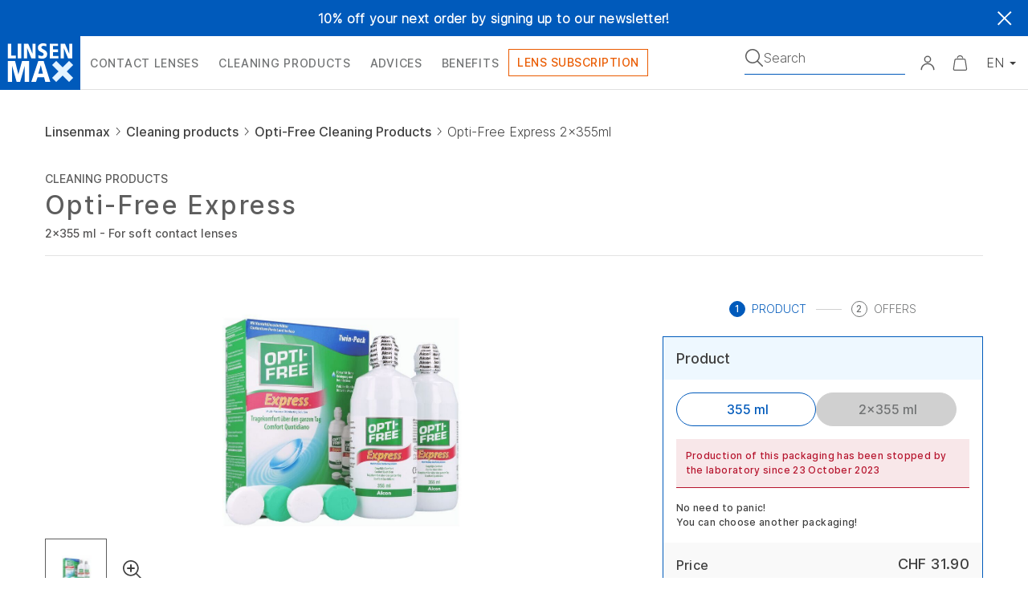

--- FILE ---
content_type: image/svg+xml
request_url: https://www.linsenmax.ch/assets/logo.svg
body_size: 531
content:
<?xml version="1.0" encoding="utf-8"?>
<svg width="130" height="130" version="1.2" baseProfile="tiny" 
	 xmlns="http://www.w3.org/2000/svg" xmlns:xlink="http://www.w3.org/1999/xlink" x="0px" y="0px" viewBox="1.9 6.6 28.2 18.8">
<g>
			<rect x="1.9" y="6.6" fill="#005ABB" width="28.2" height="18.8"/>
			<g>
				<path fill="#FFFFFF" stroke="#FFFFFF" stroke-width="0.25" stroke-miterlimit="10" d="M4.4,9.2h1v4.3h2v0.8h-3L4.4,9.2L4.4,9.2z
					"/>
				<path fill="#FFFFFF" stroke="#FFFFFF" stroke-width="0.25" stroke-miterlimit="10" d="M8,9.2h1v5H8V9.2z"/>
				<path fill="#FFFFFF" stroke="#FFFFFF" stroke-width="0.25" stroke-miterlimit="10" d="M10.1,9.2h1.2l1.8,3.5
					c0,0.1,0.1,0.2,0.2,0.4c0,0.1,0.1,0.2,0.1,0.2c0,0.1,0.1,0.2,0.1,0.3c0,0,0-0.1,0-0.3c0-0.2,0-0.3,0-0.4c0-0.1,0-0.2,0-0.2
					c0-0.1,0-0.2,0-0.2V9.2h0.9v5h-1.2l-1.9-3.6c0-0.1-0.1-0.2-0.1-0.4c0-0.1,0-0.2-0.1-0.2c0-0.1,0-0.2-0.1-0.3l0.1,0.8
					c0,0.1,0,0.1,0,0.2c0,0.1,0,0.2,0,0.2v3.3h-0.9L10.1,9.2L10.1,9.2z"/>
				<path fill="#FFFFFF" stroke="#FFFFFF" stroke-width="0.25" stroke-miterlimit="10" d="M18.4,9.3l-0.1,0.8
					c-0.2-0.1-0.4-0.1-0.6-0.2c-0.2,0-0.4-0.1-0.6-0.1c-0.3,0-0.5,0-0.6,0.1c-0.2,0.1-0.2,0.2-0.2,0.4c0,0.2,0.3,0.5,0.8,0.7
					l0.1,0.1c0.5,0.3,0.8,0.5,1,0.7c0.2,0.2,0.3,0.5,0.3,0.8c0,0.5-0.2,0.8-0.5,1.1s-0.8,0.4-1.4,0.4c-0.2,0-0.6-0.1-1.2-0.3l-0.1,0
					l0.1-0.9c0.3,0.1,0.5,0.2,0.7,0.3c0.2,0.1,0.4,0.1,0.5,0.1c0.3,0,0.5-0.1,0.6-0.2c0.2-0.1,0.2-0.3,0.2-0.5
					c0-0.2-0.3-0.5-0.8-0.8l-0.1,0L16.6,12c-0.4-0.2-0.7-0.4-0.8-0.6c-0.1-0.1-0.2-0.3-0.3-0.4s-0.1-0.3-0.1-0.5
					c0-0.4,0.2-0.8,0.5-1S16.6,9,17.2,9c0.2,0,0.5,0.1,0.9,0.2L18.4,9.3z"/>
				<path fill="#FFFFFF" stroke="#FFFFFF" stroke-width="0.25" stroke-miterlimit="10" d="M19.5,9.2h3.1v0.7h-2.1v1.3h2V12h-2v1.5
					h2.2v0.8h-3.1L19.5,9.2L19.5,9.2z"/>
				<path fill="#FFFFFF" stroke="#FFFFFF" stroke-width="0.25" stroke-miterlimit="10" d="M23.6,9.2h1.2l1.8,3.5
					c0,0.1,0.1,0.2,0.2,0.4c0,0.1,0.1,0.2,0.1,0.2c0,0.1,0.1,0.2,0.1,0.3c0,0,0-0.1,0-0.3c0-0.2,0-0.3,0-0.4c0-0.1,0-0.2,0-0.2
					c0-0.1,0-0.2,0-0.2V9.2h0.9v5h-1.2l-1.9-3.6c0-0.1-0.1-0.2-0.1-0.4c0-0.1,0-0.2-0.1-0.2c0-0.1,0-0.2-0.1-0.3l0.1,0.8
					c0,0.1,0,0.1,0,0.2c0,0.1,0,0.2,0,0.2v3.3h-0.9L23.6,9.2L23.6,9.2z"/>
			</g>
			<g>
				<path fill="#FFFFFF" stroke="#FFFFFF" stroke-width="0.25" stroke-miterlimit="10" d="M4.3,15.4h2.1L8,20.7
					c0,0.2,0.1,0.3,0.1,0.6c0,0.1,0,0.2,0,0.4c0,0.2,0,0.3,0,0.3c0-0.1,0-0.3,0-0.4c0-0.1,0-0.2,0.1-0.4c0-0.2,0.1-0.3,0.1-0.5
					l1.7-5.3h2v7.7h-1.3v-5.7c0-0.1,0-0.2,0-0.4c0-0.2,0-0.3,0-0.3c0-0.1,0-0.2,0-0.3c0,0,0-0.2,0-0.3c-0.1,0.2-0.1,0.5-0.2,0.7
					l-0.1,0.5l-1.9,5.9H7.6l-1.9-5.9c0-0.1-0.1-0.2-0.1-0.3c0,0,0-0.1-0.1-0.2L5.4,16l0.1,1l0,0.4v5.7H4.3V15.4z"/>
				<path fill="#FFFFFF" stroke="#FFFFFF" stroke-width="0.25" stroke-miterlimit="10" d="M15.5,15.4h1.6l2.7,7.7h-1.5l-0.6-1.8h-3
					l-0.6,1.8h-1.3L15.5,15.4z M16.3,16.7l-1.2,3.5h2.3L16.3,16.7z"/>
			</g>
			<g>
				<g>
					
						<rect x="19.7" y="18.3" transform="matrix(0.7071 -0.7071 0.7071 0.7071 -6.5184 22.8599)" fill="#9AD6FC" width="9.2" height="2.1"/>
					
						<rect x="23.4" y="14.7" transform="matrix(0.7071 -0.7071 0.7071 0.7071 -6.5113 22.9073)" fill="#9AD6FC" width="2.1" height="9.2"/>
				</g>
			</g>
		</g>
</svg>


--- FILE ---
content_type: image/svg+xml
request_url: https://www.linsenmax.ch/img/media/0/0/resize/wysiwyg/reassurance-livraison.svg
body_size: 866
content:
<svg width="81" height="80" viewBox="0 0 81 80" fill="none" xmlns="http://www.w3.org/2000/svg">
<g clip-path="url(#clip0_14549_5126)">
<path d="M69.1875 62.1406C65.4062 62.1406 62.3281 59.0781 62.3281 55.2969C62.3281 51.5156 65.3906 48.4375 69.1719 48.4375C72.9531 48.4375 76.0312 51.5 76.0312 55.2812C76.0312 59.0781 72.9688 62.1406 69.1875 62.1406ZM69.1875 50.9375C66.7812 50.9375 64.8281 52.875 64.8281 55.2812C64.8281 57.6875 66.7656 59.6406 69.1719 59.6406C71.5781 59.6406 73.5312 57.7031 73.5312 55.2969C73.5312 52.8906 71.5938 50.9375 69.1875 50.9375Z" fill="#005ABB"/>
<path d="M33.0625 62.1406C29.2812 62.1406 26.2031 59.0781 26.2031 55.2969C26.2031 51.5156 29.2656 48.4375 33.0469 48.4375C36.8281 48.4375 39.9062 51.5 39.9062 55.2812C39.9062 59.0781 36.8437 62.1406 33.0625 62.1406ZM33.0625 50.9375C30.6562 50.9375 28.7031 52.875 28.7031 55.2812C28.7031 57.6875 30.6406 59.6406 33.0469 59.6406C35.4531 59.6406 37.4062 57.7031 37.4062 55.2969C37.4219 52.8906 35.4687 50.9531 33.0625 50.9375Z" fill="#005ABB"/>
<path d="M78.2031 56.5469H74.7812C74.0937 56.5469 73.5312 55.9844 73.5312 55.2969C73.5312 54.6094 74.0937 54.0469 74.7812 54.0469H77.8438V47.4219C77.8438 46.5312 77.6094 45.6406 77.1719 44.8594L70.4062 32.7344C70.2812 32.5313 70.0625 32.3906 69.8281 32.3906H60.6094V54.0625H63.5937C64.2812 54.0625 64.8437 54.625 64.8437 55.3125C64.8437 56 64.2812 56.5625 63.5937 56.5625H59.3594C58.6719 56.5625 58.1094 56 58.1094 55.3125V31.125C58.1094 30.4375 58.6719 29.875 59.3594 29.875H69.8281C70.9688 29.875 72.0312 30.5 72.5937 31.5L79.3594 43.6406C80 44.7969 80.3438 46.0938 80.3438 47.4219V54.4063C80.3438 55.5781 79.3906 56.5469 78.2031 56.5469Z" fill="#005ABB"/>
<path d="M27.4687 56.5469H15.4844C14.7969 56.5469 14.2344 55.9844 14.2344 55.2969V45.6875C14.2344 45 14.7969 44.4375 15.4844 44.4375C16.1719 44.4375 16.7344 45 16.7344 45.6875V54.0469H27.4687C28.1562 54.0469 28.7187 54.6094 28.7187 55.2969C28.7187 55.9844 28.1562 56.5469 27.4687 56.5469Z" fill="#005ABB"/>
<path d="M15.4844 41.25C14.7969 41.25 14.2344 40.6875 14.2344 40V31.6094C14.2344 30.9219 14.7969 30.3594 15.4844 30.3594C16.1719 30.3594 16.7344 30.9219 16.7344 31.6094V40C16.7344 40.6875 16.1719 41.25 15.4844 41.25Z" fill="#C5EBF3"/>
<path d="M59.3594 56.5469H38.6719C37.9844 56.5469 37.4219 55.9844 37.4219 55.2969C37.4219 54.6094 37.9844 54.0469 38.6719 54.0469H58.1094V21.3438H16.7344V26.4844C16.7344 27.1719 16.1719 27.7344 15.4844 27.7344C14.7969 27.7344 14.2344 27.1719 14.2344 26.4844V21.1094C14.2344 19.8594 15.25 18.8438 16.5 18.8438H58.3281C59.5781 18.8438 60.5938 19.8594 60.5938 21.1094V55.2969C60.6094 55.9844 60.0469 56.5469 59.3594 56.5469Z" fill="#005ABB"/>
<path d="M20.4219 46.9375H4.5625C3.875 46.9375 3.3125 46.375 3.3125 45.6875C3.3125 45 3.875 44.4375 4.5625 44.4375H20.4219C21.1094 44.4375 21.6719 45 21.6719 45.6875C21.6719 46.375 21.125 46.9375 20.4219 46.9375Z" fill="#005ABB"/>
<path d="M33.0625 41.25H10.9375C10.25 41.25 9.6875 40.6875 9.6875 40C9.6875 39.3125 10.25 38.75 10.9375 38.75H33.0781C33.7656 38.75 34.3281 39.3125 34.3281 40C34.3125 40.6875 33.7656 41.25 33.0625 41.25Z" fill="#C5EBF3"/>
<path d="M10.25 34.6406H1.59375C0.90625 34.6406 0.34375 34.0781 0.34375 33.3906C0.34375 32.7031 0.90625 32.1406 1.59375 32.1406H10.2344C10.9219 32.1406 11.4844 32.7031 11.4844 33.3906C11.4844 34.0781 10.9375 34.6406 10.25 34.6406Z" fill="#C5EBF3"/>
<path d="M24.1094 27.7344H8.84375C8.15625 27.7344 7.59375 27.1719 7.59375 26.4844C7.59375 25.7969 8.15625 25.2344 8.84375 25.2344H24.1094C24.7969 25.2344 25.3594 25.7969 25.3594 26.4844C25.3594 27.1719 24.7969 27.7344 24.1094 27.7344Z" fill="#005ABB"/>
</g>
<defs>
<clipPath id="clip0_14549_5126">
<rect width="80" height="80" fill="white" transform="translate(0.5)"/>
</clipPath>
</defs>
</svg>


--- FILE ---
content_type: application/javascript; charset=UTF-8
request_url: https://www.linsenmax.ch/dist/vsf-category~vsf-checkout~vsf-home~vsf-layout-default~vsf-layout-minimal~vsf-layout-subscription-upd~1e033ebc.4492ce497e3c65f99244.js
body_size: 5609
content:
(window.webpackJsonp=window.webpackJsonp||[]).push([[0],{1344:function(t,e,i){"use strict";var n=i(926);i.n(n).a},1345:function(t,e,i){(t.exports=i(169)(!1)).push([t.i,".critizr-widget[data-v-4517bcdc]{color:#fff;border:1px solid #fff;padding:5px 10px;font-size:16px;font-weight:400;margin-top:16px;display:inline-flex;justify-content:center;align-items:center}.inline-svg[data-v-4517bcdc]{margin-right:5px}\n",""])},613:function(t,e,i){"use strict";i(188),i(250),i(185);var n=i(2),r={data:function(){return{isMobile:!1,size:1e3,start:0,toggled:!1,currentSlide:-1,slides:[],slideInterval:null,autoplay:!1,autoplaySpeed:4e3,fade:!1,infiniteLoop:!1,showArrows:!1,showDots:!0,controlesButtons:'<button class="controls" id="previous">&lt;</button><button class="controls" id="next">&gt;</button>'}},methods:{prepareTabsCollapsible:function(){var t=this;this.$el.querySelectorAll('[data-content-type="tabs"]').length&&this.$el.querySelectorAll('[data-content-type="tabs"]').forEach((function(e,i){e.classList.contains("collapsible")?t.activeCollapsible(e):t.activeTab(e)}))},activeCollapsible:function(t){for(var e=0;e<t.childNodes.length;e++)if("tabs-navigation"===t.childNodes[e].className)for(var i=t.childNodes[e],n=function(t){var e=i.childNodes[t].childNodes[0],n=r.getIdTab(e),a=document.getElementById(n);e.after(a),e.onclick=function(t){for(var i=e.parentNode,n=i.parentNode.firstChild;n;)n.classList.contains("current")&&i!==n&&n.classList.remove("current"),n=n.nextSibling;e.parentNode.classList.toggle("current"),i.scrollIntoView({behavior:"smooth",block:"center",inline:"center"}),t.preventDefault()}},r=this,a=0;a<i.childNodes.length;a++)n(a)},activeTab:function(t){for(var e=0;e<t.childNodes.length;e++)if("tabs-navigation"===t.childNodes[e].className){var i=t.childNodes[e],n=i.firstChild;n.classList.add("current");for(var r=this.getIdTab(n.childNodes[0]),a=function(t){var e=i.childNodes[t].childNodes[0],n=o.getIdTab(e);n!==r&&(document.getElementById(n).style.display="none"),e.onclick=function(t){for(var i=e.parentNode.parentNode.firstChild;i;){if(i.classList.contains("current")){i.classList.remove("current");var r=i.children[0].getAttribute("href"),a=r.substr(1,r.length);document.getElementById(a).style.display="none"}i=i.nextSibling}e.parentNode.classList.add("current"),document.getElementById(n).style.display="flex",t.preventDefault()}},o=this,s=0;s<i.childNodes.length;s++)a(s)}},getIdTab:function(t){var e=t.getAttribute("href");return e.substr(1,e.length)},toggleActive:function(t){var e=t.target&&t.target.closest(".second-level-item").classList.contains("open");this.$el.querySelectorAll(".second-level-item").forEach((function(t,e){t.classList.remove("open")})),e||t.target.closest(".second-level-item").classList.add("open")},onResize:function(){window.matchMedia("(max-width: 768px)").matches?this.isMobile=!0:this.isMobile=!1},nextSlide:function(){this.goToSlide(this.currentSlide+1,"next")},previousSlide:function(){this.goToSlide(this.currentSlide-1,"prev")},goToSlide:function(t,e){"number"!=typeof t&&(t=parseInt(t.srcElement.attributes["data-id"].nodeValue),e=this.currentSlide>t?"prev":"next"),-1===this.currentSlide&&(this.currentSlide=0),this.slides[this.currentSlide].className="slide";var i=document.querySelector(".dot.active");i&&i.classList.remove("active"),this.currentSlide=(t+this.slides.length)%this.slides.length,this.slides[this.currentSlide].className="next"===e?"slide showing slide_left":"slide showing slide_right";var n=document.querySelector("#dot"+this.currentSlide);n&&n.classList.add("active")},prepareSlider:function(){if(this.slides=this.$el.querySelectorAll('.pagebuilder-slider [data-content-type="slide"]'),this.$el.querySelectorAll('.pagebuilder-slider [data-content-type="slide"]').forEach((function(t){t.classList.add("slide")})),this.slides.length>1){if(this.autoplaySpeed=this.slides[0].parentNode.getAttribute("data-autoplay-speed"),this.fade=this.slides[0].parentNode.getAttribute("data-fade"),this.autoplay=this.slides[0].parentNode.getAttribute("data-autoplay"),"true"===this.autoplay&&this.nextSlide(),this.infiniteLoop=this.slides[0].parentNode.getAttribute("data-infinite-loop"),"true"===this.infiniteLoop&&(this.slideInterval=setInterval(this.nextSlide,this.autoplaySpeed)),this.showArrows=this.slides[0].parentNode.getAttribute("data-show-arrows"),"true"===this.showArrows){var t=document.createElement("div");t.classList.add("buttons"),t.innerHTML=this.controlesButtons,this.slides[0].parentNode.append(t);for(var e=document.querySelectorAll(".controls"),i=0;i<e.length;i++);var n=document.getElementById("next"),r=document.getElementById("previous");n.addEventListener("click",this.nextSlide),r.addEventListener("click",this.previousSlide)}if(this.showDots=this.slides[0].parentNode.getAttribute("data-show-dots"),"true"===this.showDots){var a="";for(i=0;i<this.slides.length;i++)a=a+'<button class="dot" data-id="'+i+'" id="dot'+i+'">'+i+"</button>";var o=document.createElement("div");o.classList.add("navigation"),o.innerHTML=a,this.slides[0].parentNode.append(o);var s=document.querySelectorAll(".dot");for(i=0;i<s.length;i++)s[i].addEventListener("click",this.goToSlide)}}}}},a=function(t){var e="function"==typeof Symbol&&Symbol.iterator,i=e&&t[e],n=0;if(i)return i.call(t);if(t&&"number"==typeof t.length)return{next:function(){return t&&n>=t.length&&(t=void 0),{value:t&&t[n++],done:!t}}};throw new TypeError(e?"Object is not iterable.":"Symbol.iterator is not defined.")},o={data:function(){return{gallery:[]}},methods:{mouveCarousel:function(t){var e=this;setTimeout((function(){var i=document.getElementById("carousel__"+t),n=document.querySelector(e.prepareSelector(t,null));null!==n&&null!==i&&n.prepend(i)}),500)},prepareSelector:function(t,e){return null===e?'[data-slider-identifier="'+t+'"]':'[data-slider-identifier="'+t+'"] + '+e},getStyle:function(t,e){return"."+t.split(" ").join(".")+"{ background-image: url('"+e+"') !important;}"},prepareHtml:function(t,e,i){return null!==e&&null!==i?"@media(min-width: 768px){ "+this.getStyle(t,i)+"} @media(max-width: 767px){ "+this.getStyle(t,e)+"}":null!==i?this.getStyle(t,i):null!==e?this.getStyle(t,e):""},prepareImagesSlider:function(t){var e,i;try{for(var n=a(this.gallery),r=n.next();!r.done;r=n.next()){var o=r.value.querySelector(".pagebuilder-slide-wrapper");o.removeAttribute("style");var s="pagebuilder-slide-wrapper_"+t;if(o.classList.add(s),"image"===o.getAttribute("data-background-type")){var l=o.getAttribute("class");o.removeAttribute("style");var c,u=o.getAttribute("data-background-images")?JSON.parse(o.getAttribute("data-background-images").split("\\").join("")):null,d=o.getAttribute("data-pb-style"),h='[data-id="'+d+'"]',f=document.querySelectorAll(h);if(u&&!f.length)if(u.hasOwnProperty("desktop_image")&&u.hasOwnProperty("mobile_image"))(c=document.createElement("style")).setAttribute("data-id",d),c.innerHTML=this.prepareHtml(l,u.mobile_image,u.desktop_image),document.head.appendChild(c);else if(u.hasOwnProperty("desktop_image"))(c=document.createElement("style")).setAttribute("data-id",d),c.innerHTML=this.prepareHtml(l,null,u.desktop_image),document.head.appendChild(c);else if(u.hasOwnProperty("mobile_image"))(c=document.createElement("style")).setAttribute("data-id",d),c.innerHTML=this.prepareHtml(l,u.mobile_image,null),document.head.appendChild(c)}}}catch(t){e={error:t}}finally{try{r&&!r.done&&(i=n.return)&&i.call(n)}finally{if(e)throw e.error}}},prepareBackgroundImagesSlider:function(t,e){if(this.gallery=[],t&&t.includes("pagebuilder-slider")){var i=document.querySelector(this.prepareSelector(e,null));i.setAttribute("id",e),i.setAttribute("data-slider-identifier",e),this.gallery=i.querySelectorAll('[data-content-type="slide"]'),this.prepareImagesSlider(e);var n=this.prepareSelector(e,'[data-content-type="html"]');n&&document.querySelector(n)&&document.querySelector(n).remove()}}}},s={name:"CmsBlock",components:{HtmlComponent:i(906).a,Carousel:function(){return i.e(20).then(i.t.bind(null,1943,7)).then((function(t){return t.Carousel}))},Slide:function(){return i.e(20).then(i.t.bind(null,1943,7)).then((function(t){return t.Slide}))}},mixins:[r,o],props:{id:{type:Number,default:null,required:!1},identifier:{type:String,default:null,required:!1},sync:{type:Boolean,default:!1,required:!1}},serverPrefetch:function(){return this.fetchCmsBlock()},data:function(){return{loading:!0,showCarouselAtIndex:!1,currentPage:0,carouselTransition:!0,carouselTransitionSpeed:0,carouselAutoplay:!1,carouselLoop:!1,carouselShowArrows:!1,carouselShowDots:!1,gallery:[],hasPagination:!1}},computed:{getCmsData:function(){return this.id?this.$store.getters["cmsBlock/getCmsBlockById"](this.id):this.identifier?this.$store.getters["cmsBlock/getCmsBlockByIdentifier"](this.identifier):null},content:function(){return this.getCmsData.content}},created:function(){n.f||this.fetchCmsBlock()},updated:function(){this.prepareTabsCollapsible(),this.getCmsData&&this.getCmsData.content&&this.initSliderCmsBlock()},mounted:function(){this.prepareTabsCollapsible(),this.getCmsData&&this.getCmsData.content&&this.initSliderCmsBlock()},methods:{pageChange:function(t){this.currentPage=t},initSliderCmsBlock:function(){var t=this.identifier||this.id;if(this.getCmsData.content.includes("pagebuilder-slider")&&!document.getElementById(t)&&document.querySelector('[data-identifier="'+t+'"]')){var e=document.querySelector('[data-identifier="'+t+'"]').querySelector(".pagebuilder-slider");e&&"none"!==window.getComputedStyle(e).display&&(e.setAttribute("data-slider-identifier",t),this.prepareBackgroundImagesSlider(this.getCmsData.content,t),this.gallery=e.querySelectorAll('[data-content-type="slide"]'),this.hasPagination=e.classList.contains("pagination"),this.carouselTransitionSpeed=parseFloat(e.getAttribute("data-autoplay-speed")),this.carouselAutoplay=JSON.parse(e.getAttribute("data-autoplay")),this.carouselLoop=JSON.parse(e.getAttribute("data-infinite-loop")),this.carouselShowArrows=JSON.parse(e.getAttribute("data-show-arrows")),this.carouselShowDots=JSON.parse(e.getAttribute("data-show-dots")),this.showCarouselAtIndex=!0,this.mouveCarousel(t),this.loading=!1)}},fetchCmsBlock:function(){var t="",e="";if(this.id?(t="id",e=this.id):this.identifier&&(t="identifier",e=this.identifier),t&&e)return this.$store.dispatch("cmsBlock/single",{key:t,value:e})},navigate:function(t){t<0||(this.currentPage=t)}}},l=i(72),c=Object(l.a)(s,(function(){var t=this,e=t.$createElement,i=t._self._c||e;return i("div",{staticClass:"relative"},[t.getCmsData?i("html-component",{key:t.id||t.identifier,class:["cms-content",{container:t.sync}],attrs:{tag:"div","data-id":t.id?t.id:"","data-identifier":t.identifier?t.identifier:"",html:t.content}}):t._e(),t._v(" "),t.showCarouselAtIndex&&!t.loading?i("carousel",{directives:[{name:"show",rawName:"v-show",value:!t.loading,expression:"!loading"}],ref:"carousel",attrs:{id:t.identifier?"carousel__"+t.identifier:"carousel__"+t.id,"per-page":1,"mouse-drag":!1,"navigation-enabled":t.carouselShowArrows,"pagination-color":t.carouselShowDots?"transparent":"","pagination-active-color":t.carouselShowDots?"#005ABB":"","pagination-position":"bottom-overlay","pagination-size":t.carouselShowDots?8:0,"pagination-padding":0,speed:1e3,"navigate-to":t.currentPage,autoplay:t.carouselAutoplay,loop:t.carouselLoop,"autoplay-timeout":t.carouselTransitionSpeed},on:{pageChange:t.pageChange}},t._l(t.gallery,(function(e,n){return i("slide",{key:n},[i("div",{staticClass:"product-image-container"},[i("div",{domProps:{innerHTML:t._s(e.outerHTML)}})])])})),1):t._e()],1)}),[],!1,null,null,null);e.a=c.exports},821:function(t,e,i){"use strict";i.d(e,"a",(function(){return c}));var n=i(6),r=i(132),a=i(2),o=function(){return(o=Object.assign||function(t){for(var e,i=1,n=arguments.length;i<n;i++)for(var r in e=arguments[i])Object.prototype.hasOwnProperty.call(e,r)&&(t[r]=e[r]);return t}).apply(this,arguments)},s=function(t,e,i,n){return new(i||(i=Promise))((function(r,a){function o(t){try{l(n.next(t))}catch(t){a(t)}}function s(t){try{l(n.throw(t))}catch(t){a(t)}}function l(t){var e;t.done?r(t.value):(e=t.value,e instanceof i?e:new i((function(t){t(e)}))).then(o,s)}l((n=n.apply(t,e||[])).next())}))},l=function(t,e){var i,n,r,a,o={label:0,sent:function(){if(1&r[0])throw r[1];return r[1]},trys:[],ops:[]};return a={next:s(0),throw:s(1),return:s(2)},"function"==typeof Symbol&&(a[Symbol.iterator]=function(){return this}),a;function s(a){return function(s){return function(a){if(i)throw new TypeError("Generator is already executing.");for(;o;)try{if(i=1,n&&(r=2&a[0]?n.return:a[0]?n.throw||((r=n.return)&&r.call(n),0):n.next)&&!(r=r.call(n,a[1])).done)return r;switch(n=0,r&&(a=[2&a[0],r.value]),a[0]){case 0:case 1:r=a;break;case 4:return o.label++,{value:a[1],done:!1};case 5:o.label++,n=a[1],a=[0];continue;case 7:a=o.ops.pop(),o.trys.pop();continue;default:if(!(r=(r=o.trys).length>0&&r[r.length-1])&&(6===a[0]||2===a[0])){o=0;continue}if(3===a[0]&&(!r||a[1]>r[0]&&a[1]<r[3])){o.label=a[1];break}if(6===a[0]&&o.label<r[1]){o.label=r[1],r=a;break}if(r&&o.label<r[2]){o.label=r[2],o.ops.push(a);break}r[2]&&o.ops.pop(),o.trys.pop();continue}a=e.call(t,o)}catch(t){a=[6,t],n=0}finally{i=r=0}if(5&a[0])throw a[1];return{value:a[0]?a[1]:void 0,done:!0}}([a,s])}}},c={data:function(){return{isVisible:!1,widget:{isFooterEnabled:!1,isQuizEnabled:!1,isStoreEnabled:!1,isHeaderEnabled:!1},isEnabled:!1,apiUrl:"",apiKey:"",baseUrl:"",widgetUrl:"",widgetKey:"",placeId:"",levelId:"",quizWidgetTag:!1,isQuizEnabled:!1,isStoreEnabled:!1,reloadCritizrSDK:!1,widgetIdentifier:""}},mounted:function(){return s(this,void 0,void 0,(function(){return l(this,(function(t){switch(t.label){case 0:return[4,this.loadConfig()];case 1:return t.sent(),[2]}}))}))},computed:o(o(o({},Object(r.c)("user",["isLoggedIn"])),Object(r.e)({currentUser:function(t){return t.user.current}})),{storeLanguage:function(){return Object(n.b)().i18n.defaultLanguage.toLocaleLowerCase()},isCritizrEnabled:function(){return this.isEnabled&&this.isWidgetEnabled},isWidgetEnabled:function(){return!1},isFooterWidgetEnabled:function(){var t=!1;return this.$route&&this.$route.hasOwnProperty("meta")&&this.$route.meta.hasOwnProperty("showCritizrInFooter")&&(t=!!this.$route.meta.showCritizrInFooter),t&&this.isEnabled&&this.widget.isFooterEnabled}}),watch:{isLoggedIn:function(){return s(this,void 0,void 0,(function(){return l(this,(function(t){switch(t.label){case 0:return this.reloadCritizrSDK=!0,[4,this.initWidget()];case 1:return t.sent(),[2]}}))}))}},methods:{loadConfig:function(){return s(this,void 0,void 0,(function(){var t,e,i,n,r,a,o,s,c,u,d,h,f;return l(this,(function(l){switch(l.label){case 0:return t=this,[4,this.getConfigData("vg_critizr/general/enabled",!0)];case 1:return t.isEnabled=l.sent(),e=this,[4,this.getConfigData("vg_critizr/general/api_key")];case 2:return e.apiKey=l.sent(),i=this,[4,this.getConfigData("vg_critizr/general/base_url")];case 3:return i.baseUrl=l.sent(),n=this,[4,this.getConfigData("vg_critizr/general/api_url")];case 4:return n.apiUrl=l.sent(),r=this,[4,this.getConfigData("vg_critizr/general/widget_url")];case 5:return r.widgetUrl=l.sent(),a=this,[4,this.getConfigData("vg_critizr/general/widget_key")];case 6:return a.widgetKey=l.sent(),o=this,[4,this.getConfigData("vg_critizr/general/webshop_place_id")];case 7:return o.placeId=l.sent(),s=this,[4,this.getConfigData("vg_critizr/general/level_id")];case 8:return s.levelId=l.sent(),c=this,[4,this.getConfigData("vg_critizr/general/confirmation_widget_tag")];case 9:return c.quizWidgetTag=l.sent(),u=this.widget,[4,this.getConfigData("vg_critizr/widgets/footer_enabled",!0)];case 10:return u.isFooterEnabled=l.sent(),d=this.widget,[4,this.getConfigData("vg_critizr/widgets/quiz_enabled",!0)];case 11:return d.isQuizEnabled=l.sent(),h=this.widget,[4,this.getConfigData("vg_critizr/widgets/storelocator_enabled",!0)];case 12:return h.isStoreEnabled=l.sent(),f=this.widget,[4,this.getConfigData("vg_critizr/widgets/header_enabled",!0)];case 13:return f.isHeaderEnabled=l.sent(),[2]}}))}))},getConfigData:function(t,e){return void 0===e&&(e=!1),s(this,void 0,void 0,(function(){var i;return l(this,(function(n){switch(n.label){case 0:return[4,this.$store.dispatch("config_data/getConfigValue",{path:t},{root:!0})];case 1:return i=n.sent(),[2,e&&i?"1"===i.toString():i]}}))}))},initWidget:function(){return s(this,void 0,void 0,(function(){return l(this,(function(t){switch(t.label){case 0:return[4,this.loadConfig()];case 1:return t.sent(),!a.f&&this.isCritizrEnabled&&this.isWidgetEnabled&&("undefined"!=typeof window&&window.CritizrSDK&&window.CritizrSDK.hasOwnProperty("setupEmbeds")?(window.CritizrSDK.config={lang:this.storeLanguage},window.CritizrSDK.setupEmbeds()):(window.CritizrSDK={},window.CritizrSDK.config={lang:this.storeLanguage},this.loadCritizrSdk()),this.isVisible=!0),[2]}}))}))},loadCritizrSdk:function(){return s(this,void 0,void 0,(function(){var t,e;return l(this,(function(i){return t=document.createElement("script"),e=this.apiUrl+"/"+this.apiKey+".js",t.setAttribute("src",e),t.setAttribute("async","1"),document.body.appendChild(t),[2]}))}))},getUserData:function(){if(this.currentUser){var t="",e="",i=this.currentUser.custom_attributes.find((function(t){return"vg_customer_reference"===t.attribute_code})),n=this.currentUser.custom_attributes.find((function(t){return"vg_mobile"===t.attribute_code}));i&&i.value&&(t=i.value),n&&n.value&&(e=n.value);var r={firstname:this.currentUser.firstname,lastname:this.currentUser.lastname,email:this.currentUser.email,mobile:e,vgReference:t};return Object.values(r).join("|")}},triggerCritizrOnClick:function(t){return s(this,void 0,void 0,(function(){var e;return l(this,(function(i){switch(i.label){case 0:return[4,this.loadConfig()];case 1:return i.sent(),e=this,[4,this.loadCritizrSdkOnCLick().then((function(i){var n=e.placeId;t||(n=e.critizrPlaceId),e.openCritizrModal(n)}))];case 2:return i.sent(),[2]}}))}))},loadCritizrSdkOnCLick:function(){return s(this,void 0,void 0,(function(){var t=this;return l(this,(function(e){return window.CritizrSDK?[2]:(window.CritizrSDK={},window.CritizrSDK.config={lang:this.storeLanguage},[2,new Promise((function(e){var i=document.createElement("script"),n=t.apiUrl+"/"+t.apiKey+".js";i.setAttribute("src",n),i.setAttribute("async","1"),i.onload=function(){e(i)},document.head.appendChild(i)}))])}))}))},openCritizrModal:function(t){return s(this,void 0,void 0,(function(){return l(this,(function(e){return window.CritizrSDK?[2,window.CritizrSDK.open("modal:send_feedback",t,{user:this.getUserData(),x_product:"product",x_product_type:"product_type"})]:[2]}))}))}}}},906:function(t,e,i){"use strict";i(189);var n={name:"VHtmlRouter",methods:{isExternalLink:function(t){if("undefined"!=typeof window){var e,i=null===(e=window.document)||void 0===e?void 0:e.createElement("a");return i.href=t,i.host!==window.location.host}return!1},cleanInternalLink:function(t){var e,i=null===(e=window.document)||void 0===e?void 0:e.createElement("a");i.href=t;var n=window.location.origin;return i.origin===n&&(t=t.replace(n,"")),t},vHtmlRouter:function(t){for(var e=this,i=t.querySelectorAll('a:not([target="_blank"]):not([id="critizrWidget"])'),n=0;n<i.length;n++)i[n].addEventListener("click",(function(t){for(var i=t.target;i;){if(i instanceof HTMLAnchorElement){var n=i.getAttribute("href");if(e.isExternalLink(n))window.location.href=n;else{var r=e.cleanInternalLink(i.getAttribute("href"));e.$router.push(r)}break}i=i.parentNode}t.preventDefault()}))}}},r=i(9),a=i(821),o=i(2),s={name:"CritizrOnclickFooterWidget",mixins:[a.a],components:{InlineSvg:function(){return i.e(7).then(i.bind(null,2288))}},data:function(){return{widgetIdentifier:"footer",isGlobal:!0}},methods:{getWidgetLink:function(){return this.widgetUrl+"/"+this.widgetKey+"/"+this.placeId+"/"}},computed:{isWidgetEnabled:function(){return this.widget.isFooterEnabled}},created:function(){o.f||function(){for(var t=document.querySelectorAll(".critizerClick a"),e=document.getElementById("critizrWidget"),i=0;i<t.length;i++)t[i].pointerEvents="none",t[i].addEventListener("click",(function(t){t.preventDefault(),e.click()}),!1)}()}},l=(i(1344),i(72)),c=Object(l.a)(s,(function(){var t=this,e=t.$createElement,i=t._self._c||e;return i("div",{directives:[{name:"show",rawName:"v-show",value:t.isWidgetEnabled,expression:"isWidgetEnabled"}],staticClass:"critizr-footer pr0 pl0"},[i("a",{staticClass:"critizr-widget",attrs:{id:"critizrWidget",href:t.getWidgetLink()},on:{click:function(e){return e.preventDefault(),t.triggerCritizrOnClick(t.isGlobal)}}},[i("inline-svg",{staticClass:"icon_arrow_right",attrs:{width:25,src:"/assets/icons/svg/chat-icon.svg"}}),t._v("\n    "+t._s(t.$t("critizr_send_my_review"))+"\n  ")],1)])}),[],!1,null,"4517bcdc",null).exports,u=function(t,e,i,n){return new(i||(i=Promise))((function(r,a){function o(t){try{l(n.next(t))}catch(t){a(t)}}function s(t){try{l(n.throw(t))}catch(t){a(t)}}function l(t){var e;t.done?r(t.value):(e=t.value,e instanceof i?e:new i((function(t){t(e)}))).then(o,s)}l((n=n.apply(t,e||[])).next())}))},d=function(t,e){var i,n,r,a,o={label:0,sent:function(){if(1&r[0])throw r[1];return r[1]},trys:[],ops:[]};return a={next:s(0),throw:s(1),return:s(2)},"function"==typeof Symbol&&(a[Symbol.iterator]=function(){return this}),a;function s(a){return function(s){return function(a){if(i)throw new TypeError("Generator is already executing.");for(;o;)try{if(i=1,n&&(r=2&a[0]?n.return:a[0]?n.throw||((r=n.return)&&r.call(n),0):n.next)&&!(r=r.call(n,a[1])).done)return r;switch(n=0,r&&(a=[2&a[0],r.value]),a[0]){case 0:case 1:r=a;break;case 4:return o.label++,{value:a[1],done:!1};case 5:o.label++,n=a[1],a=[0];continue;case 7:a=o.ops.pop(),o.trys.pop();continue;default:if(!(r=(r=o.trys).length>0&&r[r.length-1])&&(6===a[0]||2===a[0])){o=0;continue}if(3===a[0]&&(!r||a[1]>r[0]&&a[1]<r[3])){o.label=a[1];break}if(6===a[0]&&o.label<r[1]){o.label=r[1],r=a;break}if(r&&o.label<r[2]){o.label=r[2],o.ops.push(a);break}r[2]&&o.ops.pop(),o.trys.pop();continue}a=e.call(t,o)}catch(t){a=[6,t],n=0}finally{i=r=0}if(5&a[0])throw a[1];return{value:a[0]?a[1]:void 0,done:!0}}([a,s])}}},h={mounted:function(){return u(this,void 0,void 0,(function(){var t,e,i;return d(this,(function(n){switch(n.label){case 0:return[4,this.$store.dispatch("config_data/getConfigValue",{path:"vg_critizr/general/enabled"},{root:!0})];case 1:return"1"===n.sent()?((t=this.$el.querySelector("[data-critizr]"))&&(e=this,i=r.default.extend(c),new i({parent:e}).$mount(t)),[2]):[2]}}))}))}},f={name:"StoreLocatorSearch"},g=Object(l.a)(f,(function(){var t=this.$createElement;return(this._self._c||t)("div")}),[],!1,null,null,null).exports,p=function(t,e,i,n){return new(i||(i=Promise))((function(r,a){function o(t){try{l(n.next(t))}catch(t){a(t)}}function s(t){try{l(n.throw(t))}catch(t){a(t)}}function l(t){var e;t.done?r(t.value):(e=t.value,e instanceof i?e:new i((function(t){t(e)}))).then(o,s)}l((n=n.apply(t,e||[])).next())}))},v=function(t,e){var i,n,r,a,o={label:0,sent:function(){if(1&r[0])throw r[1];return r[1]},trys:[],ops:[]};return a={next:s(0),throw:s(1),return:s(2)},"function"==typeof Symbol&&(a[Symbol.iterator]=function(){return this}),a;function s(a){return function(s){return function(a){if(i)throw new TypeError("Generator is already executing.");for(;o;)try{if(i=1,n&&(r=2&a[0]?n.return:a[0]?n.throw||((r=n.return)&&r.call(n),0):n.next)&&!(r=r.call(n,a[1])).done)return r;switch(n=0,r&&(a=[2&a[0],r.value]),a[0]){case 0:case 1:r=a;break;case 4:return o.label++,{value:a[1],done:!1};case 5:o.label++,n=a[1],a=[0];continue;case 7:a=o.ops.pop(),o.trys.pop();continue;default:if(!(r=(r=o.trys).length>0&&r[r.length-1])&&(6===a[0]||2===a[0])){o=0;continue}if(3===a[0]&&(!r||a[1]>r[0]&&a[1]<r[3])){o.label=a[1];break}if(6===a[0]&&o.label<r[1]){o.label=r[1],r=a;break}if(r&&o.label<r[2]){o.label=r[2],o.ops.push(a);break}r[2]&&o.ops.pop(),o.trys.pop();continue}a=e.call(t,o)}catch(t){a=[6,t],n=0}finally{i=r=0}if(5&a[0])throw a[1];return{value:a[0]?a[1]:void 0,done:!0}}([a,s])}}},m={name:"HtmlComponent",mixins:[n,h,{mounted:function(){return p(this,void 0,void 0,(function(){var t,e,i;return v(this,(function(n){return(t=this.$el.querySelector("[data-store-locator-search]"))&&(e=this,i=r.default.extend(g),new i({parent:e}).$mount(t)),[2]}))}))}}],props:{tag:{type:String,default:"article"},html:{type:String,default:""}},data:function(){return{}},mounted:function(){this.vHtmlRouter(this.$el)}},b=Object(l.a)(m,(function(){var t=this.$createElement;return(this._self._c||t)(this.tag,{tag:"component",domProps:{innerHTML:this._s(this.html)}})}),[],!1,null,null,null);e.a=b.exports},926:function(t,e,i){var n=i(1345);"string"==typeof n&&(n=[[t.i,n,""]]),n.locals&&(t.exports=n.locals);(0,i(170).default)("06488792",n,!0,{})}}]);

--- FILE ---
content_type: application/javascript; charset=UTF-8
request_url: https://www.linsenmax.ch/dist/vsf-category~vsf-home~vsf-my-account~vsf-product.4492ce497e3c65f99244.js
body_size: 11448
content:
(window.webpackJsonp=window.webpackJsonp||[]).push([[3],{1410:function(t,e,r){"use strict";var i=r(974);r.n(i).a},1411:function(t,e,r){(t.exports=r(169)(!1)).push([t.i,".fade-enter-active[data-v-9d0dd8e4]{transition:opacity .25s}.fade-leave-active[data-v-9d0dd8e4]{transition:opacity .2s}.fade-enter[data-v-9d0dd8e4],.fade-leave-to[data-v-9d0dd8e4]{opacity:0}.fade-in-down-enter-active[data-v-9d0dd8e4],.fade-in-up-enter-active[data-v-9d0dd8e4]{transition:all .25s cubic-bezier(0.4, 0, 0.2, 1)}.fade-in-down-leave-active[data-v-9d0dd8e4],.fade-in-up-leave-active[data-v-9d0dd8e4]{transition:all .2s cubic-bezier(0.4, 0, 1, 1)}.fade-in-down-enter[data-v-9d0dd8e4],.fade-in-down-leave-to[data-v-9d0dd8e4],.fade-in-up-enter[data-v-9d0dd8e4],.fade-in-up-leave-to[data-v-9d0dd8e4]{opacity:0}.fade-in-down-enter[data-v-9d0dd8e4],.fade-in-down-leave-to[data-v-9d0dd8e4]{-webkit-transform:translateY(-100%);transform:translateY(-100%)}.fade-in-up-enter[data-v-9d0dd8e4],.fade-in-up-leave-to[data-v-9d0dd8e4]{-webkit-transform:translateY(100%);transform:translateY(100%)}.overlay[data-v-9d0dd8e4]{z-index:1;background-color:rgba(255,255,255,0.5)}.icon.cart-icon[data-v-9d0dd8e4]:before,.icon.check[data-v-9d0dd8e4]:before{background-color:#005ABB}.button-outline[data-v-9d0dd8e4]:hover{background-color:#005ABB;color:#fff}.button-outline:hover .cart-icon[data-v-9d0dd8e4]:before,.button-outline:hover .check[data-v-9d0dd8e4]:before{background-color:#fff}.unLazyHydrate .product-cover[data-v-9d0dd8e4],.lazyHydrate .product-cover[data-v-9d0dd8e4]{background-color:#fff;position:relative}.product[data-v-9d0dd8e4]{position:relative;box-shadow:4px 2px 40px rgba(0,66,103,0.12);min-height:406px;height:100%}.product.bg-cl-white[data-v-9d0dd8e4]{padding-bottom:0}.product.bg-cl-white .desc[data-v-9d0dd8e4]{padding:0 20px;font-size:16px;font-weight:100;letter-spacing:0.5px;line-height:24px}@media (max-width: 991px){.product.bg-cl-white .desc[data-v-9d0dd8e4]{padding-top:20px;position:relative}}.product.bg-cl-white .desc+.vg_contact_lens_type[data-v-9d0dd8e4]{padding:0 20px 0}.product.bg-cl-white .desc+span[data-v-9d0dd8e4],.product.bg-cl-white .desc+.ssp-price[data-v-9d0dd8e4],.product.bg-cl-white .desc+.price[data-v-9d0dd8e4]{padding:0 20px;font-size:14px;letter-spacing:0.7px;line-height:24px;padding-bottom:20px;display:block}.product.bg-cl-white .product-image[data-v-9d0dd8e4]{height:304px}@media (max-width: 767px){.product[data-v-9d0dd8e4]{max-width:275px;padding-bottom:10px}}.product .desc[data-v-9d0dd8e4]{font-size:17px;letter-spacing:.91px;text-transform:uppercase;font-weight:100}.product .desc+span[data-v-9d0dd8e4]{font-size:14px}.product__icons[data-v-9d0dd8e4]{position:absolute;top:0;right:0;display:flex;flex-direction:column;padding-right:20px;padding-top:10px}.product__icon[data-v-9d0dd8e4]{padding-top:10px;opacity:0;z-index:2;transition:0.3s opacity cubic-bezier(0.4, 0, 0.2, 1)}@media (max-width: 767px){.product__icon[data-v-9d0dd8e4]{opacity:1}}.product__icon--active[data-v-9d0dd8e4]{opacity:1}.product:hover .product__icon[data-v-9d0dd8e4]{opacity:1}.product .go-to-product[data-v-9d0dd8e4]{position:absolute;bottom:10px;width:100%;padding:0 15px;display:none}.product .go-to-product button[data-v-9d0dd8e4]{width:100%;margin-left:0}.product .price-wrapper[data-v-9d0dd8e4]{margin-top:auto;margin-bottom:10px}.product-cover.sale[data-v-9d0dd8e4]::after,.product-cover.new[data-v-9d0dd8e4]::after{position:absolute;top:0;left:0;display:flex;justify-content:center;align-items:center;width:40px;height:40px;background-color:#e0e0e0;text-transform:uppercase;color:#fff;font-size:12px}.product-cover[data-v-9d0dd8e4]{overflow:hidden}.product-cover__thumb[data-v-9d0dd8e4]{padding-bottom:calc(143.88% / (164.5 / 100));opacity:0.8;will-change:opacity, transform;transition:0.3s opacity cubic-bezier(0.4, 0, 0.2, 1),0.3s -webkit-transform cubic-bezier(0.4, 0, 0.2, 1);transition:0.3s opacity cubic-bezier(0.4, 0, 0.2, 1),0.3s transform cubic-bezier(0.4, 0, 0.2, 1);transition:0.3s opacity cubic-bezier(0.4, 0, 0.2, 1),0.3s transform cubic-bezier(0.4, 0, 0.2, 1),0.3s -webkit-transform cubic-bezier(0.4, 0, 0.2, 1)}@media screen and (min-width: 768px){.product-cover__thumb[data-v-9d0dd8e4]{padding-bottom:calc(300% / (276.5 / 115))}}@media screen and (min-width: 768px){.product-cover:hover .product-cover__thumb[data-v-9d0dd8e4]{opacity:1;-webkit-transform:scale(1.1);transform:scale(1.1)}.product-cover:hover.sale[data-v-9d0dd8e4]::after,.product-cover:hover.new[data-v-9d0dd8e4]::after{opacity:0.8}}.product-cover.sale[data-v-9d0dd8e4]::after{content:'Sale'}.product-cover.new[data-v-9d0dd8e4]::after{content:'New'}.lens-banner[data-v-9d0dd8e4]{max-width:calc(100% - 60px);z-index:1}\n",""])},623:function(t,e,r){"use strict";var i=r(0),a=r(731),o={name:"ProductImage",props:{calcRatio:{type:Boolean,default:!0},image:{type:Object,default:function(){return{src:"",loading:""}}},lazyImage:{type:Boolean,default:!0},alt:{type:String,default:""},isIwearLenses:{type:Boolean,required:!1},isPromotionLabel:{type:Boolean,required:!1},listPromotion:{type:Array,required:!1,default:function(){return[]}}},data:function(){return{basic:!1,placeholderImage:i.images.productPlaceholder}},computed:{imageRatio:function(){var t=this.$store.state.config.products.gallery,e=t.width,r=t.height;return"".concat(r/(e/100),"%")},style:function(){return this.calcRatio?{paddingBottom:this.imageRatio}:{}}},methods:{getImageSrc:function(t){return t&&Object(a.c)(t)&&(t=Object(a.b)(t)),t}}},n=(r(756),r(72)),s=Object(n.a)(o,(function(){var t=this,e=t.$createElement,r=t._self._c||e;return r("div",t._g({staticClass:"product-image",class:{mb25:t.isPromotionLabel,"product-image--height":t.basic,"product-image--width":!t.basic,"bg-cl-light-grey":t.placeholderImage===t.image.src},style:t.style},t.$listeners),[r("img",{staticClass:"product-image__thumb",class:{mt35:t.isPromotionLabel},attrs:{src:t.getImageSrc(t.image.src),alt:t.alt,loading:t.lazyImage?"lazy":"eager"}})])}),[],!1,null,"e406474a",null);e.a=s.exports},625:function(t,e,r){"use strict";var i=r(0),a=r(99),o=r(132),n=r(43),s=r.n(n),c=r(6),d=r(653),u=function(){return(u=Object.assign||function(t){for(var e,r=1,i=arguments.length;r<i;r++)for(var a in e=arguments[r])Object.prototype.hasOwnProperty.call(e,a)&&(t[a]=e[a]);return t}).apply(this,arguments)},l=function(t){var e="function"==typeof Symbol&&Symbol.iterator,r=e&&t[e],i=0;if(r)return r.call(t);if(t&&"number"==typeof t.length)return{next:function(){return t&&i>=t.length&&(t=void 0),{value:t&&t[i++],done:!t}}};throw new TypeError(e?"Object is not iterable.":"Symbol.iterator is not defined.")};e.a={data:function(){return{attributeSetNameLenses:["multifocal_lens","spherical_lens","spherical_lens_color","toric_lens"],lensesAttributeSetName:i.products.lensesAttributeSetName,sppProductAttributeSetName:i.products.SppProductAttributeSetName}},methods:{promotionsLabels:function(t,e){return t.hasOwnProperty("vg_promotions_labels_instance")?t.vg_promotions_labels_instance.filter((function(t){return t.zone===e})):null},promotionsLabelsAlgolia:function(t,e){return t.hasOwnProperty("vg_promotion_labels")?t.vg_promotion_labels.filter((function(t){return t.zone===e})):null},isSppProduct:function(t){return this.sppProductAttributeSetName.filter((function(e){return e===t.attribute_set_name}))},isLens:function(t){return this.lensesAttributeSetName.find((function(e){return e===t.attribute_set_name}))},isContactLens:function(t){return!!this.attributeSetNameLenses.find((function(e){return e===t.attribute_set_name}))},isAccessoryLens:function(t){return"accessory_lens"===this.isLens(t)},filterProductsToShow:function(t){var e,r,i=[];try{for(var a=l(t),o=a.next();!o.done;o=a.next()){var n=o.value;this.isSppProduct(n).length||i.push(n)}}catch(t){e={error:t}}finally{try{o&&!o.done&&(r=a.return)&&r.call(a)}finally{if(e)throw e.error}}return i},containsLens:function(t){var e,r,i=!1;try{for(var a=l(t),o=a.next();!o.done;o=a.next()){var n=o.value;this.isLens(n)&&(i=!0)}}catch(t){e={error:t}}finally{try{o&&!o.done&&(r=a.return)&&r.call(a)}finally{if(e)throw e.error}}return i},hasOnlyLenses:function(t){var e=this;return t.filter((function(t){return!e.isLens(t)})).length<=0},isFrame:function(t){return t&&"frame"===t.attribute_set_name},isEqualToFinalPrice:function(t,e){return!(t&&t>0&&e&&e>0)||parseFloat(t).toFixed(2)===parseFloat(e).toFixed(2)},getAttributeLabel:function(t){var e=this.getAttributeByCode(t);return e&&e.hasOwnProperty("label")?e.label:""},getAttributeByCode:function(t){var e=this,r=null,i=Object.values(this.attributesByCode).filter((function(e){return e.attribute_code===t}));return i&&i.length>0&&i[0].hasOwnProperty("options")&&(r=i[0].options.find((function(t){return parseInt(t.value,10)===parseInt(e.product.vg_contact_lens_type,10)}))),r},formatDate:function(t){var e=Object(c.b)();return s()(t).format(e.i18n.dateFormat)}},computed:u(u({},Object(o.c)({attributesByCode:"attribute/attributeListByCode"})),{isSecondPairModeEnabled:function(){return Object(a.h)()},price:function(){return Object(d.a)(this.product,this.onlyImage)}})}},639:function(t,e,r){var i=r(757);"string"==typeof i&&(i=[[t.i,i,""]]),i.locals&&(t.exports=i.locals);(0,r(170).default)("64a90f2e",i,!0,{})},640:function(t,e,r){var i=r(759);"string"==typeof i&&(i=[[t.i,i,""]]),i.locals&&(t.exports=i.locals);(0,r(170).default)("1365abaf",i,!0,{})},652:function(t,e,r){"use strict";r(185);var i=r(625),a=r(6),o={name:"PriceStrikeOut",mixins:[i.a],props:{finalPrice:{type:[Number,String],required:!0,default:0},regularPrice:{type:[Number,String],required:!0,default:0},fromCart:{type:Boolean,default:!1}},computed:{isPromo:function(){return!this.isEqualToFinalPrice(this.finalPrice,this.regularPrice)&&this.regularPrice>this.finalPrice},storeView:function(){return Object(a.b)()}}},n=(r(758),r(72)),s=Object(n.a)(o,(function(){var t=this,e=t.$createElement,r=t._self._c||e;return r("span",{staticClass:"price-strike-out"},[t.isPromo?r("span",{staticClass:"no-wrap price-final",class:{"cl-dark-blue lh25":t.isPromo}},[t._v("\n    "+t._s(t._f("price")(t.isPromo?t.finalPrice:t.regularPrice,t.storeView))+"\n  ")]):t._e(),t._v(" "),r("span",{staticClass:"price-regulare cl-blue no-wrap",class:{"cl-matterhorn price-original fs-default lh25 font-secondary":t.isPromo}},[t._v("\n    "+t._s(t._f("price")(t.regularPrice,t.storeView))+"\n  ")])])}),[],!1,null,"28b26073",null);e.a=s.exports},653:function(t,e,r){"use strict";r.d(e,"a",(function(){return a})),r.d(e,"b",(function(){return o}));var i=r(99);function a(t,e){return void 0===e&&(e=!1),t.vg_can_have_ssp&&t.vg_ssp_price&&parseFloat(t.vg_ssp_price)>0||t.special_price&&parseFloat(t.original_price_incl_tax)>0&&!e?t.original_price_incl_tax:t.special_price&&parseFloat(t.special_price)>0&&!e?t.price_incl_tax:!t.special_price&&parseFloat(t.original_price_incl_tax)>0&&!e?t.original_price_incl_tax:!t.special_price&&parseFloat(t.price_incl_tax)>0&&!e?t.price_incl_tax:void 0}function o(t){var e=a(t),r=t.final_price_incl_tax,o=!Object(i.h)()&&!function(t,e){return!(t&&t>0&&e&&e>0)||parseFloat(t).toFixed(2)===parseFloat(e).toFixed(2)}(r,e);return{isPromo:o,regularPrice:e,finalPrice:o?r:e}}},661:function(t,e,r){"use strict";r(185);var i=r(6),a=r(99),o=r(808),n={name:"Badge",props:{label:{type:String,required:!1,default:""},isPriceBadge:{type:Boolean,default:!1},price:{type:[String,Number],required:!1,default:0},isPdpPage:{type:Boolean,required:!1,default:!1},promo:{type:Object,default:null,required:!1}},data:function(){return{defaultPriceLabel:"core_ssp_2nd-pair-from-{price}"}},computed:{badgeStyle:function(){if(this.promo)return(this.promo.color_text?"color:".concat(this.promo.color_text,";"):"")+(this.promo.color_background?"background-color:".concat(this.promo.color_background,";"):"")},isVisible:function(){return!this.isPriceBadge||(this.isPdpPage?Object(a.h)()&&this.price&&parseFloat(this.price)>0:this.price&&parseFloat(this.price)>0)},storeView:function(){return Object(i.b)()}},methods:{getPrice:function(){return Object(o.a)(this.price,this.storeView,0)},getLabel:function(){if(this.isPriceBadge){var t=this.label||this.defaultPriceLabel;return this.$t(t,{price:Object(o.a)(this.price,this.storeView,0)})}return this.$t(this.label)}}},s=(r(832),r(72)),c=Object(s.a)(n,(function(){var t=this.$createElement;return(this._self._c||t)("p",{directives:[{name:"show",rawName:"v-show",value:this.isVisible,expression:"isVisible"}],staticClass:"badge cl-dark-blue uppercase py0 px10 lh25 weight-500 no-wrap font-primary py5",style:this.badgeStyle},[this._v("\n  "+this._s(this.getLabel())+"\n")])}),[],!1,null,"783697ec",null);e.a=c.exports},663:function(t,e,r){"use strict";r.d(e,"a",(function(){return c}));var i=r(3),a=r(2),o=function(t,e,r,i){return new(r||(r=Promise))((function(a,o){function n(t){try{c(i.next(t))}catch(t){o(t)}}function s(t){try{c(i.throw(t))}catch(t){o(t)}}function c(t){var e;t.done?a(t.value):(e=t.value,e instanceof r?e:new r((function(t){t(e)}))).then(n,s)}c((i=i.apply(t,e||[])).next())}))},n=function(t,e){var r,i,a,o,n={label:0,sent:function(){if(1&a[0])throw a[1];return a[1]},trys:[],ops:[]};return o={next:s(0),throw:s(1),return:s(2)},"function"==typeof Symbol&&(o[Symbol.iterator]=function(){return this}),o;function s(o){return function(s){return function(o){if(r)throw new TypeError("Generator is already executing.");for(;n;)try{if(r=1,i&&(a=2&o[0]?i.return:o[0]?i.throw||((a=i.return)&&a.call(i),0):i.next)&&!(a=a.call(i,o[1])).done)return a;switch(i=0,a&&(o=[2&o[0],a.value]),o[0]){case 0:case 1:a=o;break;case 4:return n.label++,{value:o[1],done:!1};case 5:n.label++,i=o[1],o=[0];continue;case 7:o=n.ops.pop(),n.trys.pop();continue;default:if(!(a=(a=n.trys).length>0&&a[a.length-1])&&(6===o[0]||2===o[0])){n=0;continue}if(3===o[0]&&(!a||o[1]>a[0]&&o[1]<a[3])){n.label=o[1];break}if(6===o[0]&&n.label<a[1]){n.label=a[1],a=o;break}if(a&&n.label<a[2]){n.label=a[2],n.ops.push(o);break}a[2]&&n.ops.pop(),n.trys.pop();continue}o=e.call(t,n)}catch(t){o=[6,t],i=0}finally{r=a=0}if(5&o[0])throw o[1];return{value:o[0]?o[1]:void 0,done:!0}}([o,s])}}},s=function(t){var e="function"==typeof Symbol&&Symbol.iterator,r=e&&t[e],i=0;if(r)return r.call(t);if(t&&"number"==typeof t.length)return{next:function(){return t&&i>=t.length&&(t=void 0),{value:t&&t[i++],done:!t}}};throw new TypeError(e?"Object is not iterable.":"Symbol.iterator is not defined.")},c={data:function(){return{TrustedDataHTML:"",isTrustedShopsActive:!1,isConfirmationPageActive:!1,isTrustedShopsStickyBadgeActive:!1,trustedShopsStickyBadge:null,isTrustedShopsHeaderActive:!1,trustedShopsHeaderID:null,trustedShopsSidebarWidgetApi:null}},name:"TrustedShops",mounted:function(){i.b.$on("trusted-shops-toggle",this.toggleTrustedShopsStickyBadge),i.b.$on("hide-trusted-shops",this.hideTrustedShopsStickyBadge),i.b.$on("show-trusted-shops",this.showTrustedShopsStickyBadge),this.scrollHandler()},beforeDestroy:function(){i.b.$off("hide-trusted-shops",this.hideTrustedShopsStickyBadge),i.b.$off("show-trusted-shops",this.showTrustedShopsStickyBadge)},methods:{isTrustedShopsActives:function(){return o(this,void 0,void 0,(function(){var t;return n(this,(function(e){switch(e.label){case 0:return t=this,[4,this.$store.dispatch("config_data/getConfigValue",{path:"vg_trusted_shops/trusted_shops_config/module_enabled"},{root:!0})];case 1:return t.isTrustedShopsActive=e.sent(),this.isTrustedShopsActive="1"===this.isTrustedShopsActive,[2]}}))}))},isTrustedShopsConfirmationPageActive:function(){return o(this,void 0,void 0,(function(){var t;return n(this,(function(e){switch(e.label){case 0:return t=this,[4,this.$store.dispatch("config_data/getConfigValue",{path:"vg_trusted_shops/trusted_shops_config/confirmation_page_enabled"},{root:!0})];case 1:return t.isConfirmationPageActive=e.sent(),this.isConfirmationPageActive="1"===this.isConfirmationPageActive,[2]}}))}))},isTrustedShopsStickybadgeActive:function(){return o(this,void 0,void 0,(function(){var t;return n(this,(function(e){switch(e.label){case 0:return t=this,[4,this.$store.dispatch("config_data/getConfigValue",{path:"vg_trusted_shops/trusted_shops_config/sticky_badge_enabled"},{root:!0})];case 1:return t.isTrustedShopsStickyBadgeActive=e.sent(),this.isTrustedShopsStickyBadgeActive="1"===this.isTrustedShopsStickyBadgeActive,[2]}}))}))},getTrustedShopsSidebarWidgetApi:function(){return o(this,void 0,void 0,(function(){var t;return n(this,(function(e){switch(e.label){case 0:return[4,this.isTrustedShopsActives()];case 1:return e.sent(),this.isTrustedShopsActive?(t=this,[4,this.$store.dispatch("config_data/getConfigValue",{path:"vg_trusted_shops/trusted_shops_webservice/sidebar_widget_api"},{root:!0})]):[3,3];case 2:t.trustedShopsSidebarWidgetApi=e.sent(),e.label=3;case 3:return[2]}}))}))},getTrustedShopsHeaderInformation:function(){return o(this,void 0,void 0,(function(){var t,e;return n(this,(function(r){switch(r.label){case 0:return[4,this.isTrustedShopsActives()];case 1:return r.sent(),this.isTrustedShopsActive?(t=this,[4,this.$store.dispatch("config_data/getConfigValue",{path:"vg_trusted_shops/trusted_shops_config/header_enabled"},{root:!0})]):[3,4];case 2:return t.isTrustedShopsHeaderActive=r.sent(),this.isTrustedShopsHeaderActive="1"===this.isTrustedShopsHeaderActive,this.isTrustedShopsHeaderActive?(e=this,[4,this.$store.dispatch("config_data/getConfigValue",{path:"vg_trusted_shops/trusted_shops_config/header_ID"},{root:!0})]):[3,4];case 3:e.trustedShopsHeaderID=r.sent(),this.TrustedDataHTML='<etrusted-widget data-etrusted-widget-id="'+this.trustedShopsHeaderID+'"></etrusted-widget>',r.label=4;case 4:return[2]}}))}))},getTrustedShopsStickyBadgeInformation:function(){return o(this,void 0,void 0,(function(){var t,e;return n(this,(function(r){switch(r.label){case 0:return[4,this.isTrustedShopsActives()];case 1:return r.sent(),this.isTrustedShopsActive?(t=this,[4,this.$store.dispatch("config_data/getConfigValue",{path:"vg_trusted_shops/trusted_shops_config/sticky_badge_enabled"},{root:!0})]):[3,4];case 2:return t.isTrustedShopsStickyBadgeActive=r.sent(),this.isTrustedShopsStickyBadgeActive="1"===this.isTrustedShopsStickyBadgeActive,this.isTrustedShopsStickyBadgeActive?(e=this,[4,this.$store.dispatch("config_data/getConfigValue",{path:"vg_trusted_shops/trusted_shops_config/sticky_badge_ID"},{root:!0})]):[3,4];case 3:e.trustedShopsStickyBadge=r.sent(),this.trustedShopsStickyBadge&&this.addTrustedShopsStickyBadge(),r.label=4;case 4:return[2]}}))}))},closeTrustedShopsSidebar:function(){this.$store.commit("ui/setTrustedshopsBar",!1)},toggleTrustedShopsStickyBadge:function(t){var e,r,i=document.querySelectorAll('[id^="trustbadge-container"]');try{for(var a=s(i),o=a.next();!o.done;o=a.next()){var n=o.value;t?n.classList.add("mobile-hidden"):n.classList.remove("mobile-hidden")}}catch(t){e={error:t}}finally{try{o&&!o.done&&(r=a.return)&&r.call(a)}finally{if(e)throw e.error}}},addTrustedShopsStickyBadge:function(){if(window.trustbadge)window.trustbadge.reInitialize();else{var t=this.trustedShopsStickyBadge;!function(){var e=t;"undefined"!=typeof window&&(window._tsConfig={yOffset:"0",variant:"reviews",customElementId:"",trustcardDirection:"topLeft",customBadgeWidth:"",customBadgeHeight:"",disableResponsive:"false",disableTrustbadge:"false"});var r=document.createElement("script");r.type="text/javascript",r.charset="utf-8",r.async=!0,r.src="//widgets.trustedshops.com/js/"+e+".js";var i=document.getElementsByTagName("script")[0];i.parentNode.insertBefore(r,i)}()}},hideTrustedShopsStickyBadge:function(){var t=document.querySelector('[id^="trustbadge-container"]');t&&(t.style.display="none")},showTrustedShopsStickyBadge:function(){var t=document.querySelector('[id^="trustbadge-container"]');t&&(t.style.display="block")},scrollHandler:function(){var t,e=this;window.addEventListener("scroll",(function(){clearTimeout(t),t=setTimeout((function(){!function(){if(a.f)return!1;var t=document.querySelector("footer"),e=(null==t?void 0:t.offsetHeight)||125,r=window.scrollY,i=document.body.offsetHeight;return r+window.innerHeight-100>i-e}()?e.showTrustedShopsStickyBadge():e.hideTrustedShopsStickyBadge()}),150)}))}}}},664:function(t,e,r){var i=r(825);"string"==typeof i&&(i=[[t.i,i,""]]),i.locals&&(t.exports=i.locals);(0,r(170).default)("3c515b44",i,!0,{})},666:function(t,e,r){var i=r(833);"string"==typeof i&&(i=[[t.i,i,""]]),i.locals&&(t.exports=i.locals);(0,r(170).default)("601c4152",i,!0,{})},682:function(t,e,r){"use strict";r(384);var i={name:"Spinner",computed:{size:function(){return this.small?20:50}},props:{small:{type:Boolean,default:!1,required:!1}}},a=(r(824),r(72)),o=Object(a.a)(i,(function(){var t=this.$createElement,e=this._self._c||t;return e("div",{staticClass:"spinner"},[e("svg",{attrs:{"xmlns:svg":"http://www.w3.org/2000/svg",xmlns:"http://www.w3.org/2000/svg","xmlns:xlink":"http://www.w3.org/1999/xlink",version:"1.0",width:this.size+"px",height:this.size+"px",viewBox:"0 0 128 128","xml:space":"preserve"}},[e("rect",{attrs:{x:"0",y:"0",width:"100%",height:"100%",fill:"transparent"}}),e("g",{attrs:{transform:"rotate(135 64 64)"}},[e("circle",{attrs:{cx:"16",cy:"64",r:"16",fill:"#FFFFFF","fill-opacity":"1"}}),e("circle",{attrs:{cx:"16",cy:"64",r:"16",fill:"#FFFFFF","fill-opacity":"0.67",transform:"rotate(45,64,64)"}}),e("circle",{attrs:{cx:"16",cy:"64",r:"16",fill:"#FFFFFF","fill-opacity":"0.42",transform:"rotate(90,64,64)"}}),e("circle",{attrs:{cx:"16",cy:"64",r:"16",fill:"#FFFFFF","fill-opacity":"0.2",transform:"rotate(135,64,64)"}}),e("circle",{attrs:{cx:"16",cy:"64",r:"16",fill:"#FFFFFF","fill-opacity":"0.12",transform:"rotate(180,64,64)"}}),e("circle",{attrs:{cx:"16",cy:"64",r:"16",fill:"#FFFFFF","fill-opacity":"0.12",transform:"rotate(225,64,64)"}}),e("circle",{attrs:{cx:"16",cy:"64",r:"16",fill:"#FFFFFF","fill-opacity":"0.12",transform:"rotate(270,64,64)"}}),e("circle",{attrs:{cx:"16",cy:"64",r:"16",fill:"#FFFFFF","fill-opacity":"0.12",transform:"rotate(315,64,64)"}}),e("animateTransform",{attrs:{attributeName:"transform",type:"rotate",values:"0 64 64;315 64 64;270 64 64;225 64 64;180 64 64;135 64 64;90 64 64;45 64 64",calcMode:"discrete",dur:"720ms",repeatCount:"indefinite"}})],1)])])}),[],!1,null,"d972d9e2",null);e.a=o.exports},718:function(t,e,r){"use strict";var i=function(t,e,r,i){return new(r||(r=Promise))((function(a,o){function n(t){try{c(i.next(t))}catch(t){o(t)}}function s(t){try{c(i.throw(t))}catch(t){o(t)}}function c(t){var e;t.done?a(t.value):(e=t.value,e instanceof r?e:new r((function(t){t(e)}))).then(n,s)}c((i=i.apply(t,e||[])).next())}))},a=function(t,e){var r,i,a,o,n={label:0,sent:function(){if(1&a[0])throw a[1];return a[1]},trys:[],ops:[]};return o={next:s(0),throw:s(1),return:s(2)},"function"==typeof Symbol&&(o[Symbol.iterator]=function(){return this}),o;function s(o){return function(s){return function(o){if(r)throw new TypeError("Generator is already executing.");for(;n;)try{if(r=1,i&&(a=2&o[0]?i.return:o[0]?i.throw||((a=i.return)&&a.call(i),0):i.next)&&!(a=a.call(i,o[1])).done)return a;switch(i=0,a&&(o=[2&o[0],a.value]),o[0]){case 0:case 1:a=o;break;case 4:return n.label++,{value:o[1],done:!1};case 5:n.label++,i=o[1],o=[0];continue;case 7:o=n.ops.pop(),n.trys.pop();continue;default:if(!(a=(a=n.trys).length>0&&a[a.length-1])&&(6===o[0]||2===o[0])){n=0;continue}if(3===o[0]&&(!a||o[1]>a[0]&&o[1]<a[3])){n.label=o[1];break}if(6===o[0]&&n.label<a[1]){n.label=a[1],a=o;break}if(a&&n.label<a[2]){n.label=a[2],n.ops.push(o);break}a[2]&&n.ops.pop(),n.trys.pop();continue}o=e.call(t,n)}catch(t){o=[6,t],i=0}finally{r=a=0}if(5&o[0])throw o[1];return{value:o[0]?o[1]:void 0,done:!0}}([o,s])}}},o=function(t){var e="function"==typeof Symbol&&Symbol.iterator,r=e&&t[e],i=0;if(r)return r.call(t);if(t&&"number"==typeof t.length)return{next:function(){return t&&i>=t.length&&(t=void 0),{value:t&&t[i++],done:!t}}};throw new TypeError(e?"Object is not iterable.":"Symbol.iterator is not defined.")};e.a={name:"ProductSalable",data:function(){return{remainingQuantity:0,isManageStock:!1,isInStock:"",isSalable:!1,stockCheckInProgress:!1,isAllCartProductInStock:!1,stockCheckLoading:!0}},methods:{getStockInfo:function(t){return i(this,void 0,void 0,(function(){var e;return a(this,(function(r){switch(r.label){case 0:return[4,this.$store.dispatch("stock/check",{product:t})];case 1:return[2,{stockInfo:e=r.sent(),isSalable:this.isProductSalable(e,t)}]}}))}))},checkProductStock:function(t,e){return void 0===e&&(e=!1),i(this,void 0,void 0,(function(){var r;return a(this,(function(i){switch(i.label){case 0:return this.stockCheckInProgress=!0,e?[4,this.checkProductWithConfigStock(t)]:[3,2];case 1:return i.sent(),[3,4];case 2:return t&&t.sku?[4,this.getStockInfo(t)]:[3,4];case 3:(r=i.sent())&&r.hasOwnProperty("isSalable")&&(this.isManageStock=r.stockInfo.isManageStock,this.remainingQuantity=r.stockInfo.qty,this.isSalable=r.isSalable,this.stockCheckInProgress=!1),i.label=4;case 4:return this.$bus.$emit("after-stock-info-change",{isSalable:this.isSalable}),[2,this.isSalable]}}))}))},checkProductWithConfigStock:function(t){return i(this,void 0,void 0,(function(){var e,r,i,n,s,c,d,u;return a(this,(function(a){switch(a.label){case 0:e=!0,a.label=1;case 1:a.trys.push([1,6,7,8]),i=o(t),n=i.next(),a.label=2;case 2:return n.done?[3,5]:(s=n.value).product_option.extension_attributes.vg_lens_eye_position?[4,this.getStockInfo(s)]:[3,4];case 3:(r=a.sent())&&r.hasOwnProperty("isSalable")&&!r.isSalable&&(e=r.isSalable),a.label=4;case 4:return n=i.next(),[3,2];case 5:return[3,8];case 6:return c=a.sent(),d={error:c},[3,8];case 7:try{n&&!n.done&&(u=i.return)&&u.call(i)}finally{if(d)throw d.error}return[7];case 8:return e&&r&&r.hasOwnProperty("stockInfo")&&(this.isManageStock=r.stockInfo.isManageStock,this.remainingQuantity=r.stockInfo.qty),this.isSalable=e,this.stockCheckInProgress=!1,[2]}}))}))},checkProductsStock:function(t){return i(this,void 0,void 0,(function(){var e,r=this;return a(this,(function(i){switch(i.label){case 0:return e=[],[4,this.$store.dispatch("stock/list",{skus:t.map((function(t){return t.sku}))})];case 1:return i.sent().result.map((function(i,a){i.status=r.getStatus(i,"ok"),i.isManageStock=i.manage_stock,e.push(r.isProductSalable(i,t[a]))})),[2,e]}}))}))},isProductSalable:function(t,e){var r=!1;if(e&&e.sku){var i=t.qty>0&&"ok"===t.status;r=2!==e.status&&(i||!t.isManageStock);var a=e.vg_price_displayed,o=e.vg_sales_allowed;(null!==a&&!a||null!==o&&!o)&&(r=!1)}return r},getStatus:function(t,e){return t.stock?t.stock.is_in_stock?"ok":"out_of_stock":e},checkCartProductsStock:function(t){return i(this,void 0,void 0,(function(){var e,r,i=this;return a(this,(function(a){switch(a.label){case 0:return t.length?(!0,e=t.map((function(t){return t.sku})),[4,this.$store.dispatch("stock/list",{skus:e})]):[3,2];case 1:r=a.sent(),this.isAllCartProductInStock=!0,r.result.map((function(e,r){if(e.status=i.getStatus(e,"ok"),e.isManageStock=e.manage_stock,!i.isProductSalable(e,t[r]))return i.isAllCartProductInStock=!1,!1})),this.stockCheckLoading=!1,a.label=2;case 2:return[2]}}))}))}}}},731:function(t,e,r){"use strict";r.d(e,"a",(function(){return o})),r.d(e,"c",(function(){return n})),r.d(e,"b",(function(){return s}));var i=r(0),a=r(6);function o(t){return Object(a.b)().storeCode===i.defaultStoreCode?"/i"+t:t}function n(t){return"svg"===t.substring(t.lastIndexOf(".")+1)}function s(t){var e=t.split("/resize/"),r=t;e&&e[1]&&(r="/media/"+e[1]);return r}},756:function(t,e,r){"use strict";var i=r(639);r.n(i).a},757:function(t,e,r){(t.exports=r(169)(!1)).push([t.i,'.mini-thumbnails .product-image[data-v-e406474a]:before{background-size:50%}.product-image[data-v-e406474a]{position:relative;width:100%;max-width:100%;mix-blend-mode:multiply;height:310px;padding-bottom:0 !important}.product-image[data-v-e406474a]:before{content:\'\';background:url("/assets/logo.svg") no-repeat center;position:absolute;left:0;right:0;bottom:0;top:0;margin:auto;width:100%;height:100%;background-size:25%}@media only screen and (max-width: 575px){.product-image[data-v-e406474a]{height:300px}}.product-image__placeholder[data-v-e406474a],.product-image__thumb[data-v-e406474a]{position:absolute;top:50%;left:50%;-webkit-transform:translate(-50%, -50%);transform:translate(-50%, -50%)}.product-image__placeholder[data-v-e406474a]{max-width:50%}.product-image--height .product-image__thumb[data-v-e406474a]{height:100%}.product-image--width .product-image__thumb[data-v-e406474a]{width:100%}.appointment__image__thumb .product-image__placeholder[data-v-e406474a],.appointment__image__thumb .product-image__thumb[data-v-e406474a]{top:0;left:0;-webkit-transform:translate(0, 0);transform:translate(0, 0)}.appointment__image__thumb__relative .product-image__placeholder[data-v-e406474a],.appointment__image__thumb__relative .product-image__thumb[data-v-e406474a]{position:relative}@media (min-width: 414px){.appointment__image__thumb__relative .product-image__placeholder[data-v-e406474a],.appointment__image__thumb__relative .product-image__thumb[data-v-e406474a]{width:auto}}.appointment__image__thumb__relative img[src*="placeholder"][data-v-e406474a]{max-width:149px;width:100%;height:auto;top:0}.appointment__image__thumb__relative .product-image[data-v-e406474a]{text-align:center;max-height:185px;overflow:hidden}.appointment__image__thumb img[src*="placeholder"][data-v-e406474a]{top:-13px}\n',""])},758:function(t,e,r){"use strict";var i=r(640);r.n(i).a},759:function(t,e,r){(t.exports=r(169)(!1)).push([t.i,'@font-face{font-family:\'Inter Medium\';font-style:normal;src:local("Inter Medium"),local("InterMedium"),url("/assets/fonts/webfonts/Inter-Medium/Inter-Medium.woff2?v=3.19") format("woff2"),url("/assets/fonts/webfonts/Inter-Medium/Inter-Medium.woff?v=3.19") format("woff");font-display:swap}@font-face{font-family:\'Inter Light\';font-style:normal;src:local("Inter Light"),local("InterLight"),url("/assets/fonts/webfonts/Inter-Light/Inter-Light.woff2?v=3.19") format("woff2"),url("/assets/fonts/webfonts/Inter-Light/Inter-Light.woff?v=3.19") format("woff");font-display:swap}.price-strike-out.flex-column .mr5[data-v-28b26073]{margin-right:0;font-family:"Inter Medium",-apple-system, BlinkMacSystemFont, sans-serif}.price-strike-out.price-from-value .price-final[data-v-28b26073]{font-size:20px;line-height:24px}.price-strike-out.prices[data-v-28b26073]{display:flex;flex-direction:column}.price-strike-out.prices .price-final[data-v-28b26073]{margin-right:0}.price-strike-out.prices .price-original[data-v-28b26073]{color:#717374;font-size:14px;font-family:"Inter Light","-apple-system, BlinkMacSystemFont, sans-serif"}.price-strike-out .price-regulare[data-v-28b26073]:not(.fs-default),.price-strike-out .price-final[data-v-28b26073]{font-size:20px;line-height:24px}.ssp-product-details .price-final[data-v-28b26073]{font-size:20px}.ssp-product-details .price-original[data-v-28b26073]{font-size:16px}#home .price-strike-out[data-v-28b26073],.related-products .price-strike-out[data-v-28b26073]{margin:0 20px}.product-tile .price-strike-out[data-v-28b26073]{margin:0 20px;letter-spacing:0.5px}.product-price.hasSubscription .price-final[data-v-28b26073]{font-size:20px;line-height:24px}.product-price.hasSubscription .price-original[data-v-28b26073]{font-size:16px;line-height:24px;color:#5D5D5D}#cart .price-strike-out .price-regulare[data-v-28b26073]:not(.fs-default),#cart .price-strike-out .price-final[data-v-28b26073],#relatedProducts .price-strike-out .price-regulare[data-v-28b26073]:not(.fs-default),#relatedProducts .price-strike-out .price-final[data-v-28b26073],.checkout-product-summary-layout .price-strike-out .price-regulare[data-v-28b26073]:not(.fs-default),.checkout-product-summary-layout .price-strike-out .price-final[data-v-28b26073],.collection-layout .price-strike-out .price-regulare[data-v-28b26073]:not(.fs-default),.collection-layout .price-strike-out .price-final[data-v-28b26073]{font-size:16px;line-height:24px;letter-spacing:1px}#cart .price-strike-out .price-regulare:not(.fs-default)+.price-regulare[data-v-28b26073],#cart .price-strike-out .price-final+.price-regulare[data-v-28b26073],#relatedProducts .price-strike-out .price-regulare:not(.fs-default)+.price-regulare[data-v-28b26073],#relatedProducts .price-strike-out .price-final+.price-regulare[data-v-28b26073],.checkout-product-summary-layout .price-strike-out .price-regulare:not(.fs-default)+.price-regulare[data-v-28b26073],.checkout-product-summary-layout .price-strike-out .price-final+.price-regulare[data-v-28b26073],.collection-layout .price-strike-out .price-regulare:not(.fs-default)+.price-regulare[data-v-28b26073],.collection-layout .price-strike-out .price-final+.price-regulare[data-v-28b26073]{font-size:14px;line-height:24px;letter-spacing:0.5px}#cart .price-strike-out .price-regulare[data-v-28b26073]:not(.fs-default),.checkout-product-summary-layout .price-strike-out .price-regulare[data-v-28b26073]:not(.fs-default){color:#3F3F3F}#cart .price-strike-out .price-regulare[data-v-28b26073]:not(.fs-default),#cart .price-strike-out .price-final[data-v-28b26073]{letter-spacing:0.5px}#cart .price-strike-out[data-v-28b26073]{margin-top:1px;margin-right:11px}#cart .price-strike-out .price-regulare[data-v-28b26073]:not(.price-original){color:#3F3F3F}#cart .price-strike-out .price-original[data-v-28b26073]{color:#717374;text-decoration:line-through}#cart .price-strike-out .price-final[data-v-28b26073]{color:#005ABB;margin-bottom:4px}@media (max-width: 767px){#cart .price-strike-out[data-v-28b26073]{margin-right:4px}#cart .price-strike-out .price-final[data-v-28b26073],#cart .price-strike-out .price-original[data-v-28b26073],#cart .price-strike-out .price-regulare[data-v-28b26073]:not(.fs-default){font-size:14px !important}#cart .price-strike-out .price-regulare[data-v-28b26073]{font-size:12px !important}#cart .price-strike-out .price-final[data-v-28b26073]{margin-bottom:0}}.config--layer--header .price-strike-out .price-regulare[data-v-28b26073]:not(.fs-default),.config--layer--header .price-strike-out .price-final[data-v-28b26073]{font-size:24px;line-height:32px}.config--layer--header .price-strike-out>.price-regulare[data-v-28b26073]{color:#3F3F3F}.order-summary .price-strike-out>.price-regulare[data-v-28b26073]{color:#3F3F3F;font-size:14px;line-height:24px;letter-spacing:0.5px}\n',""])},760:function(t,e,r){var i=r(973);"string"==typeof i&&(i=[[t.i,i,""]]),i.locals&&(t.exports=i.locals);(0,r(170).default)("74c579b9",i,!0,{})},801:function(t,e,r){"use strict";r(187),r(84),r(189);var i={name:"ProductTileReview",mixins:[r(663).a],props:{product:{type:Object,required:!0}},mounted:function(){this.isTrustedShopsActives()},computed:{Rating:function(){return{"--rating":this.product.vg_trustedshops_review_note}}},methods:{getProductReviewNote:function(){return this.product.vg_trustedshops_review_note.toString().replace(".",",")}}},a=(r(972),r(72)),o=Object(a.a)(i,(function(){var t=this.$createElement,e=this._self._c||t;return this.isTrustedShopsActive&&this.product.vg_trustedshops_review_note?e("div",{staticClass:"rating"},[e("div",{staticClass:"Stars",style:this.Rating},[e("span",{staticClass:"review-note"},[this._v(this._s(this.getProductReviewNote())+"/5")])])]):this._e()}),[],!1,null,"674a2c86",null);e.a=o.exports},808:function(t,e,r){"use strict";r.d(e,"a",(function(){return a}));var i=r(6);function a(t,e,r){if(isNaN(t))return t;var a=e||Object(i.b)(),o=a.i18n,n=o.defaultLocale,s=o.currencySign,c=o.currencyDecimal,d=o.currencyGroup,u=o.fractionDigits,l=o.priceFormat;if(r=void 0!==r?r:u,!a.i18n)return Number(t).toFixed(r);var p,f,h,g={minimumFractionDigits:r,maximumFractionDigits:r},b=Math.abs(Number(t)).toLocaleString(n,g);""===c&&""===d||(p=b,f={decimal:c,group:d},h=function(t){return{decimal:.01.toLocaleString(t).replace(/[0-9]/g,""),group:1e3.toLocaleString(t).replace(/[0-9]/g,"")}}(n),f.decimal&&(p=p.replace(h.decimal,f.decimal)),f.group&&(p=p.replace(h.group,f.group)),b=p);var v=function(t,e){var r=e.currencySign;return e.priceFormat.replace("{sign}",r).replace("{amount}",t)}(b,{currencySign:s,priceFormat:l});return t>=0?v:"-"+v}},824:function(t,e,r){"use strict";var i=r(664);r.n(i).a},825:function(t,e,r){(t.exports=r(169)(!1)).push([t.i,".spinner[data-v-d972d9e2]{padding:0 15px}.spinner-top[data-v-d972d9e2]{position:relative;top:3px}\n",""])},831:function(t,e,r){"use strict";r.d(e,"a",(function(){return s}));var i=r(2),a=r(6),o=r(44),n=r(0),s={name:"ProductTile",props:{product:{type:Object,required:!0}},data:function(){return{clicks:0,placeholder:"/assets/placeholder.jpg"}},computed:{productLink:function(){return Object(o.b)(this.product,Object(a.b)().storeCode)},thumbnail:function(){var t=Object(i.k)(this.product);return this.getThumbnail(t,n.products.thumbnails.width,n.products.thumbnails.height)},thumbnailObj:function(){return{src:this.thumbnail,loading:this.placeholder,error:this.placeholder}},isOnSale:function(){return[!0,"1"].includes(this.product.sale)?"sale":""},isNew:function(){return[!0,"1"].includes(this.product.new)?"new":""}}}},832:function(t,e,r){"use strict";var i=r(666);r.n(i).a},833:function(t,e,r){(t.exports=r(169)(!1)).push([t.i,'@font-face{font-family:\'Inter Medium\';font-style:normal;src:local("Inter Medium"),local("InterMedium"),url("/assets/fonts/webfonts/Inter-Medium/Inter-Medium.woff2?v=3.19") format("woff2"),url("/assets/fonts/webfonts/Inter-Medium/Inter-Medium.woff?v=3.19") format("woff");font-display:swap}@font-face{font-family:\'Inter Light\';font-style:normal;src:local("Inter Light"),local("InterLight"),url("/assets/fonts/webfonts/Inter-Light/Inter-Light.woff2?v=3.19") format("woff2"),url("/assets/fonts/webfonts/Inter-Light/Inter-Light.woff?v=3.19") format("woff");font-display:swap}.flex .badge[data-v-783697ec]{border-bottom:0}.badge[data-v-783697ec]{z-index:1;max-height:32px;line-height:22px;border-bottom:1px dashed #fff;letter-spacing:1.1px}.badge:not([style])+.badge[data-v-783697ec]{border-top:1px solid #E3F3FF}.badge[data-v-783697ec]:last-of-type{border-bottom:0}@media (max-width: 1024px){.badge[data-v-783697ec]{display:inline-block;white-space:normal}}\n',""])},907:function(t,e,r){"use strict";r(173),r(248),r(249),r(186),r(98),r(246),r(133),r(171),r(118),r(184),r(251),r(187),r(84),r(247),r(172);var i=r(4),a=r(831),o=r(0),n=r(623),s=r(6),c=r(661),d=r(99),u=r(613),l=r(625),p=r(652),f=r(297),h=r(292),g=r(718),b=r(132),v=r(682),m=r(13),_=r(801);function y(t){if("undefined"==typeof Symbol||null==t[Symbol.iterator]){if(Array.isArray(t)||(t=function(t,e){if(!t)return;if("string"==typeof t)return k(t,e);var r=Object.prototype.toString.call(t).slice(8,-1);"Object"===r&&t.constructor&&(r=t.constructor.name);if("Map"===r||"Set"===r)return Array.from(r);if("Arguments"===r||/^(?:Ui|I)nt(?:8|16|32)(?:Clamped)?Array$/.test(r))return k(t,e)}(t))){var e=0,r=function(){};return{s:r,n:function(){return e>=t.length?{done:!0}:{done:!1,value:t[e++]}},e:function(t){throw t},f:r}}throw new TypeError("Invalid attempt to iterate non-iterable instance.\nIn order to be iterable, non-array objects must have a [Symbol.iterator]() method.")}var i,a,o=!0,n=!1;return{s:function(){i=t[Symbol.iterator]()},n:function(){var t=i.next();return o=t.done,t},e:function(t){n=!0,a=t},f:function(){try{o||null==i.return||i.return()}finally{if(n)throw a}}}}function k(t,e){(null==e||e>t.length)&&(e=t.length);for(var r=0,i=new Array(e);r<e;r++)i[r]=t[r];return i}function w(t,e,r,i,a,o,n){try{var s=t[o](n),c=s.value}catch(t){return void r(t)}s.done?e(c):Promise.resolve(c).then(i,a)}function x(t,e){var r=Object.keys(t);if(Object.getOwnPropertySymbols){var i=Object.getOwnPropertySymbols(t);e&&(i=i.filter((function(e){return Object.getOwnPropertyDescriptor(t,e).enumerable}))),r.push.apply(r,i)}return r}function S(t){for(var e=1;e<arguments.length;e++){var r=null!=arguments[e]?arguments[e]:{};e%2?x(Object(r),!0).forEach((function(e){P(t,e,r[e])})):Object.getOwnPropertyDescriptors?Object.defineProperties(t,Object.getOwnPropertyDescriptors(r)):x(Object(r)).forEach((function(e){Object.defineProperty(t,e,Object.getOwnPropertyDescriptor(r,e))}))}return t}function P(t,e,r){return e in t?Object.defineProperty(t,e,{value:r,enumerable:!0,configurable:!0,writable:!0}):t[e]=r,t}var C={mixins:[a.a,l.a,g.a],components:{ProductTileReview:_.a,PriceStrikeOut:p.a,ProductImage:n.a,CmsBlock:u.a,Badge:c.a,ButtonFull:h.a,SpinnerWhite:v.a},inject:{type:{from:"type",default:""}},props:{labelsActive:{type:Boolean,default:!0},onlyImage:{type:Boolean,default:!1},lazyImage:{type:Boolean,default:!0},sspFrameGlassesText:{type:String,default:"",required:!1}},computed:S(S({},Object(b.c)({productsInCart:"cart/getCartItems"})),{},{isProductHaveVariants:function(){return this.product.custom_options&&this.product.custom_options.length>0||"configurable"===this.product.type_id},addProductToCartContent:function(){return this.isProductHaveVariants?this.$t("core_blocks_product_related-Products-product-tile-configure"):this.isSalable?this.isProductAddedToCart?this.$t("core_blocks_product_related-Products-product-tile-added-to-cart"):this.$t("core_blocks_product_related-Products-product-tile-add-to-cart"):this.$t("core_blocks_product_related-Products-product-tile-out-of-stock")},isSecondPairModeEnabled:function(){return Object(d.h)()},thumbnailObj:function(){return{src:this.thumbnail,loading:this.thumbnail}},storeView:function(){return Object(s.b)()},productLink:function(){return Object(f.a)(this.product,Object(s.b)().storeCode)}}),data:function(){return{custom_color:"#FFFFFF",custom_border_color:"",custom_backgroundColor:"#B6142D",vgMarketingBrandLabel:"iWear",plpZoneCode:o.vgPromotionLabelsZones.plpZone,crossSellType:"crosssell",isAddingToCart:!1,isProductAddedToCart:!1}},methods:{addProductToCartAction:function(){var t,e=this;return(t=regeneratorRuntime.mark((function t(){return regeneratorRuntime.wrap((function(t){for(;;)switch(t.prev=t.next){case 0:if(!e.isProductHaveVariants){t.next=4;break}e.hideModal(),t.next=18;break;case 4:if(e.isProductAddedToCart){t.next=18;break}return e.isAddingToCart=!0,t.prev=6,t.next=9,e.$store.dispatch("cart/addItem",{productToAdd:e.product});case 9:e.isProductAddedToCart=!0,t.next=15;break;case 12:t.prev=12,t.t0=t.catch(6),e.notifyUser(m.i.createNotification({type:"error",message:t.t0}));case 15:return t.prev=15,e.isAddingToCart=!1,t.finish(15);case 18:case"end":return t.stop()}}),t,null,[[6,12,15,18]])})),function(){var e=this,r=arguments;return new Promise((function(i,a){var o=t.apply(e,r);function n(t){w(o,i,a,n,s,"next",t)}function s(t){w(o,i,a,n,s,"throw",t)}n(void 0)}))})()},notifyUser:function(t){t.root=!0,t.hasNoTimeout=!0,this.$store.dispatch("notification/spawnNotification",t)},hideModal:function(){this.$bus.$emit("modal-hide","modal-add-to-cart"),this.isProductAddedToCart=!1},isiWearLenses:function(t){if(t.length){var e=t&&this.attributeSetNameLenses&&this.attributeSetNameLenses.find((function(e){return e===t.attribute_set_name})),r=t&&t.vg_marketing_brand_label.toString()===this.vgMarketingBrandLabel;return!(!e||!r)}return!1},onProductPriceUpdate:function(t){t.sku===this.product.sku&&Object.assign(this.product,t)},visibilityChanged:function(t,e){if(t&&o.products.configurableChildrenStockPrefetchDynamic&&o.products.filterUnavailableVariants&&"configurable"===this.product.type_id&&this.product.configurable_children&&this.product.configurable_children.length>0){var r,a=[this.product.sku],n=y(this.product.configurable_children);try{for(n.s();!(r=n.n()).done;){var s=r.value,c=i.a.state.stock.cache[s.id];null==c&&a.push(s.sku)}}catch(t){n.e(t)}finally{n.f()}a.length>0&&i.a.dispatch("stock/list",{skus:a})}}},beforeMount:function(){this.$bus.$on("product-after-priceupdate",this.onProductPriceUpdate)},mounted:function(){this.type===this.crossSellType&&(this.stockCheckInProgress=!0,this.checkProductStock(this.product))},beforeDestroy:function(){this.$bus.$off("product-after-priceupdate",this.onProductPriceUpdate)}},F=(r(1410),r(72)),T=Object(F.a)(C,(function(){var t=this,e=t.$createElement,r=t._self._c||e;return r("div",{directives:[{name:"observe-visibility",rawName:"v-observe-visibility",value:t.visibilityChanged,expression:"visibilityChanged"}],staticClass:"product product-tile align-left w-100 pb20 flex flex-column"},[r("div",{staticClass:"flex flex-column absolute"},[r("badge",{directives:[{name:"show",rawName:"v-show",value:t.isSecondPairModeEnabled&&t.product.vg_sv_glass_second_price,expression:"isSecondPairModeEnabled && product.vg_sv_glass_second_price"}],staticClass:"bg-cl-highlight",attrs:{"is-price-badge":!0,price:t.product.vg_sv_glass_second_price}}),t._v(" "),t._l(t.promotionsLabels(t.product,t.plpZoneCode),(function(e,i){return r("badge",{directives:[{name:"show",rawName:"v-show",value:!t.isSecondPairModeEnabled,expression:"!isSecondPairModeEnabled"}],key:e.zone+"-"+e.label_code+"-"+i,staticClass:"bg-cl-highlight",attrs:{label:e.label_code,promo:e}})}))],2),t._v(" "),r("div",{staticClass:"relative"},[r("router-link",{staticClass:"block no-underline product-link",attrs:{to:t.productLink,"data-testid":"productLink"},nativeOn:{click:function(e){return t.hideModal(e)}}},[r("div",{staticClass:"product-cover",class:[{sale:t.labelsActive&&t.isOnSale},{new:t.labelsActive&&t.isNew}]},[t.isProductAddedToCart?r("div",{staticClass:"overlay flex flex-center flex-column absolute w-100 h-100"},[r("span",{staticClass:"confirm-done-icon block icon done mb20"}),t._v(" "),r("span",{staticClass:"uppercase"},[t._v(t._s(t.$t("core_blocks_product_related-Products-product-tile-added-to-cart-overlay")))])]):t._e(),t._v(" "),r("product-image",{staticClass:"product-cover__thumb",attrs:{image:t.thumbnailObj,alt:t.product.meta_title,"calc-ratio":!1,"lazy-image":t.lazyImage,"data-testid":"productImage"}}),t._v(" "),r("product-tile-review",{attrs:{product:t.product}})],1)]),t._v(" "),t.isFrame(t.product)?r("cms-block",{staticClass:"ssp_frame_glasses_text absolute right bottom mb15 mr10",attrs:{identifier:"ssp_frame_glasses_text"}}):t._e()],1),t._v(" "),t.onlyImage?t._e():r("h2",{staticClass:"mb0 cl-dark-grey mt10 desc lh16"},[r("router-link",{staticClass:"block no-underline product-link cl-dark-grey",attrs:{to:t.productLink,"data-testid":"productLink"},nativeOn:{click:function(e){return t.hideModal(e)}}},[t._v("\n      "+t._s(t._f("htmlDecode")(t.product.name))+"\n    ")])],1),t._v(" "),t.product.vg_contact_lens_type?r("span",{staticClass:"vg_contact_lens_type mb0 pb0 cl-grey font-secondary"},[t._v("\n    "+t._s(t.$t(t.getAttributeLabel("vg_contact_lens_type")))+"\n  ")]):t._e(),t._v(" "),r("div",{staticClass:"price-wrapper pt15"},[r("div",{staticClass:"lh30 cl-grey flex middle-xs between-xs flex-wrap"},[r("router-link",{staticClass:"no-underline product-link cl-grey",attrs:{to:t.productLink,"data-testid":"productLink"},nativeOn:{click:function(e){return t.hideModal(e)}}},[r("price-strike-out",{attrs:{"final-price":t.product.final_price_incl_tax,"regular-price":t.price}})],1)],1)]),t._v(" "),t.type===t.crossSellType?r("button-full",{staticClass:"flex button-outline",class:{"button-secondary":!t.stockCheckInProgress},attrs:{disabled:!t.isSalable&&!t.isProductHaveVariants,"from-cross-sell":!0,link:t.isProductHaveVariants?{link:t.productLink}:null,type:t.isProductHaveVariants?"link":"submit"},nativeOn:{click:function(e){return t.addProductToCartAction(e)}}},[t.stockCheckInProgress?t._e():r("span",{staticClass:"icon",class:{"check pl35":t.isProductAddedToCart,"cart-icon pl35":!t.isProductAddedToCart&&!t.isProductHaveVariants}},[t._v(t._s(t.addProductToCartContent))]),t._v(" "),t.isAddingToCart&&t.isSalable&&!t.isProductHaveVariants||t.stockCheckInProgress?r("spinner-white",{staticClass:"inline spinner-top",attrs:{small:!0}}):t._e()],1):t._e()],1)}),[],!1,null,"9d0dd8e4",null);e.a=T.exports},972:function(t,e,r){"use strict";var i=r(760);r.n(i).a},973:function(t,e,r){(t.exports=r(169)(!1)).push([t.i,".rating[data-v-674a2c86]{position:absolute;left:30px;bottom:20px;--star-size: 15px;--star-color: #fff;--star-background: #FFCF6E}@media (max-width: 991px){.rating[data-v-674a2c86]{left:10px}}@media (max-width: 767px){.rating[data-v-674a2c86]{left:30px}}.rating .Stars[data-v-674a2c86]{--percent: calc(var(--rating) / 5 * 97%);display:inline-block;font-size:var(--star-size);line-height:1}.rating .Stars[data-v-674a2c86]::before{content:'\\2605\\2605\\2605\\2605\\2605';letter-spacing:3px;-webkit-text-stroke:1px #fc0;background:linear-gradient(90deg, var(--star-background) var(--percent), var(--star-color) var(--percent));-webkit-background-clip:text;-webkit-text-fill-color:transparent}.rating .Stars .review-note[data-v-674a2c86]{font-style:normal;font-weight:300;font-size:14px;line-height:22px;color:#717374}\n",""])},974:function(t,e,r){var i=r(1411);"string"==typeof i&&(i=[[t.i,i,""]]),i.locals&&(t.exports=i.locals);(0,r(170).default)("66e92b7e",i,!0,{})}}]);

--- FILE ---
content_type: application/javascript; charset=UTF-8
request_url: https://www.linsenmax.ch/dist/vsf-newsletter-modal.4492ce497e3c65f99244.js
body_size: 5807
content:
(window.webpackJsonp=window.webpackJsonp||[]).push([[36],{1193:function(e,t,a){var r=a(1750);"string"==typeof r&&(r=[[e.i,r,""]]),r.locals&&(e.exports=r.locals);(0,a(170).default)("4a3bf7dc",r,!0,{})},1749:function(e,t,a){"use strict";var r=a(1193);a.n(r).a},1750:function(e,t,a){(e.exports=a(169)(!1)).push([e.i,'.image[data-v-b6c8da5e]{background-image:url("/assets/images/jpg/newsletter.jpg");max-height:535px;background-repeat:no-repeat}.modal-newsletter-content[data-v-b6c8da5e]{min-height:535px}@media (max-width: 767px){.modal-newsletter-content[data-v-b6c8da5e]{padding-bottom:65px;flex-wrap:wrap}.modal-newsletter-content .close-layout[data-v-b6c8da5e]{position:absolute;right:15px;top:15px}.modal-newsletter-content .image[data-v-b6c8da5e]{background-position:center center !important;height:219px;width:100%;background-size:cover}}@media (max-width: 767px) and (max-width: 376px){.modal-newsletter-content .image[data-v-b6c8da5e]{height:114px;background-size:auto}}\n',""])},2278:function(e,t,a){"use strict";a.r(t);a(246),a(133),a(171),a(118),a(184),a(98),a(84),a(172),a(251);var r=a(807),n=a(292),o=a(622),i=a(631),s=a(612),c=a(0),l=a(812),d=a(621),u=a(6),p=a(351),h=function(e,t,a,r){return new(a||(a=Promise))((function(n,o){function i(e){try{c(r.next(e))}catch(e){o(e)}}function s(e){try{c(r.throw(e))}catch(e){o(e)}}function c(e){var t;e.done?n(e.value):(t=e.value,t instanceof a?t:new a((function(e){e(t)}))).then(i,s)}c((r=r.apply(e,t||[])).next())}))},b=function(e,t){var a,r,n,o,i={label:0,sent:function(){if(1&n[0])throw n[1];return n[1]},trys:[],ops:[]};return o={next:s(0),throw:s(1),return:s(2)},"function"==typeof Symbol&&(o[Symbol.iterator]=function(){return this}),o;function s(o){return function(s){return function(o){if(a)throw new TypeError("Generator is already executing.");for(;i;)try{if(a=1,r&&(n=2&o[0]?r.return:o[0]?r.throw||((n=r.return)&&n.call(r),0):r.next)&&!(n=n.call(r,o[1])).done)return n;switch(r=0,n&&(o=[2&o[0],n.value]),o[0]){case 0:case 1:n=o;break;case 4:return i.label++,{value:o[1],done:!1};case 5:i.label++,r=o[1],o=[0];continue;case 7:o=i.ops.pop(),i.trys.pop();continue;default:if(!(n=(n=i.trys).length>0&&n[n.length-1])&&(6===o[0]||2===o[0])){i=0;continue}if(3===o[0]&&(!n||o[1]>n[0]&&o[1]<n[3])){i.label=o[1];break}if(6===o[0]&&i.label<n[1]){i.label=n[1],n=o;break}if(n&&i.label<n[2]){i.label=n[2],i.ops.push(o);break}n[2]&&i.ops.pop(),i.trys.pop();continue}o=t.call(e,i)}catch(e){o=[6,e],r=0}finally{a=n=0}if(5&o[0])throw o[1];return{value:o[0]?o[1]:void 0,done:!0}}([o,s])}}},m={name:"VgCustomer",methods:{subscribeMe:function(e){return h(this,void 0,void 0,(function(){return b(this,(function(t){switch(t.label){case 0:return[4,p.a.subscribeMe(e).then((function(e){return e}))];case 1:return[2,t.sent()]}}))}))}},mixins:[p.a]},f=a(3),v=a(132);function g(e,t){var a=Object.keys(e);if(Object.getOwnPropertySymbols){var r=Object.getOwnPropertySymbols(e);t&&(r=r.filter((function(t){return Object.getOwnPropertyDescriptor(e,t).enumerable}))),a.push.apply(a,r)}return a}function w(e,t,a){return t in e?Object.defineProperty(e,t,{value:a,enumerable:!0,configurable:!0,writable:!0}):e[t]=a,e}function y(e,t,a,r,n,o,i){try{var s=e[o](i),c=s.value}catch(e){return void a(e)}s.done?t(c):Promise.resolve(c).then(r,n)}function x(e){return function(){var t=this,a=arguments;return new Promise((function(r,n){var o=e.apply(t,a);function i(e){y(o,r,n,i,s,"next",e)}function s(e){y(o,r,n,i,s,"throw",e)}i(void 0)}))}}var k,$={props:{email:{type:String,default:null},prefix:{type:String,default:null}},validations:{subscriberEmail:{required:s.required,email:s.email}},watch:{email:{immediate:!0,deep:!0,handler:function(e){this.subscriberEmail=e}}},data:function(){var e=Object(u.b)();return{currentUser:Object.assign({},this.$store.state.user.current),isUserSubscribed:!0,sitekey:c.vgGrecaptchav2.tokens.site_key,lng:e.i18n.defaultLanguage,badge:"inline",conditions:!1,enableRecaptcha:!1,subscriberEmail:"",step:1}},computed:{modalName:function(){return this.prefix?"".concat(this.prefix,"-modal-newsletter"):"modal-newsletter"}},beforeMount:function(){var e=this;return x(regeneratorRuntime.mark((function t(){var a;return regeneratorRuntime.wrap((function(t){for(;;)switch(t.prev=t.next){case 0:return t.next=2,e.$store.dispatch("config_data/getConfigValue",{path:"recaptcha_frontend/type_for/newsletter"},{root:!0});case 2:t.t0=t.sent,a="invisible"===t.t0,e.enableRecaptcha=a;case 5:case"end":return t.stop()}}),t)})))()},methods:function(e){for(var t=1;t<arguments.length;t++){var a=null!=arguments[t]?arguments[t]:{};t%2?g(Object(a),!0).forEach((function(t){w(e,t,a[t])})):Object.getOwnPropertyDescriptors?Object.defineProperties(e,Object.getOwnPropertyDescriptors(a)):g(Object(a)).forEach((function(t){Object.defineProperty(e,t,Object.getOwnPropertyDescriptor(a,t))}))}return e}({SubmitForm:function(){var e=this;return x(regeneratorRuntime.mark((function t(){var a;return regeneratorRuntime.wrap((function(t){for(;;)switch(t.prev=t.next){case 0:if(e.$bus.$emit("notification-progress-start"),!e.currentUser.email||e.currentUser.email!==e.subscriberEmail){t.next=9;break}return e.currentUser.extension_attributes.is_subscribed=e.isUserSubscribed,t.next=5,e.$store.dispatch("user/update",{customer:e.currentUser});case 5:e.step=2,f.b.$emit("vg-analytics-newsletters-subscription"),t.next=13;break;case 9:return t.next=11,e.subscribeMe(e.subscriberEmail);case 11:(a=t.sent)&&(a.result.errorMessage||200!==a.code?(e.$bus.$emit("notification-progress-stop"),e.$store.dispatch("notification/spawnNotification",{type:"error",message:e.$t("core_newsletterPopup-newsletter-error-subscribing"),action1:{label:e.$t("OK")},hasNoTimeout:!0})):(e.$bus.$emit("notification-progress-stop"),e.step=2,f.b.$emit("vg-analytics-newsletters-subscription")));case 13:e.$bus.$emit("notification-progress-stop"),e.$refs.newsletterModal||e.setOverlay(!1);case 15:case"end":return t.stop()}}),t)})))()},close:function(){this.subscriberEmail=this.email,this.conditions=!1,this.step=1,this.$emit("updateParentEmail"),this.$bus.$emit("modal-hide",this.modalName)},onExpired:function(){this.resetRecaptcha()},resetRecaptcha:function(){this.$refs.recaptcha.reset()},onSubmit:function(){this.enableRecaptcha?this.$refs.recaptcha.execute():this.SubmitForm()},onVerify:(k=x(regeneratorRuntime.mark((function e(t){return regeneratorRuntime.wrap((function(e){for(;;)switch(e.prev=e.next){case 0:if(!t){e.next=3;break}return e.next=3,this.SubmitForm();case 3:this.resetRecaptcha();case 4:case"end":return e.stop()}}),e,this)}))),function(e){return k.apply(this,arguments)})},Object(v.d)("ui",["setOverlay"])),components:{ButtonFull:n.a,Modal:o.a,BaseCheckbox:i.a,VueRecaptcha:l.a,BaseInput:d.a},mixins:[r.a,m]},_=(a(1749),a(72)),O=Object(_.a)($,(function(){var e=this,t=e.$createElement,a=e._self._c||t;return a("portal",{attrs:{to:"modals",order:30}},[a("modal",{attrs:{name:e.modalName,width:771}},[a("div",{ref:"newsletterModal",staticClass:"flex flex-nowrap modal-newsletter-content relative"},[a("div",{staticClass:"image col-md-6 pl0 pr0"}),e._v(" "),a("div",{directives:[{name:"show",rawName:"v-show",value:1===e.step,expression:"step === 1"}],staticClass:"col-md-6 pt20 pl20 pr20 pb15 bg-cl-white"},[a("div",{staticClass:"flex flex-end close-layout"},[a("span",{staticClass:"modal-close relative p15 pointer",attrs:{slot:"close","data-testid":"closeModalButton"},on:{click:e.close},slot:"close"},[a("span",{staticClass:"icon close small matterhorn absolute top left right mt10"})])]),e._v(" "),a("h4",{staticClass:"cl-dark-grey weight-500 lh25 no-uppercase pb15 pr20"},[e._v("\n          "+e._s(e.$t("core_newsletterPopup-newsletter-title"))+"\n        ")]),e._v(" "),a("form",{staticClass:"pr20",on:{submit:function(t){return t.preventDefault(),e.onSubmit(t)}}},[a("div",[a("div",{staticClass:"fs cl-dark-grey lh25 pb15 font-secondary"},[e._v("\n              "+e._s(e.$t("core_newsletterPopup-newsletter-text-after-title"))+"\n            ")]),e._v(" "),a("base-input",{attrs:{id:"email",type:"email",name:"email",focus:"",placeholder:e.$t("Email address")+"*",validations:[{condition:!e.$v.subscriberEmail.required&&e.$v.subscriberEmail.$error,text:e.$t("Field is required")},{condition:!e.$v.subscriberEmail.email&&e.$v.subscriberEmail.$error,text:e.$t("core_blocks_auth_forgotpassword-provide-valid-email-address-message")}]},on:{blur:function(t){return e.$v.subscriberEmail.$touch()}},model:{value:e.subscriberEmail,callback:function(t){e.subscriberEmail=t},expression:"subscriberEmail"}}),e._v(" "),e.enableRecaptcha?a("div",{staticClass:"captcha-container my10"},[e.enableRecaptcha?a("vue-recaptcha",{ref:"recaptcha",attrs:{sitekey:e.sitekey,language:e.lng,"load-recaptcha-script":!0,badge:e.badge,size:"invisible"},on:{verify:e.onVerify,expired:e.onExpired}}):e._e()],1):e._e(),e._v(" "),a("base-checkbox",{staticClass:"py10",attrs:{id:"subscribeToNewsletters"},model:{value:e.conditions,callback:function(t){e.conditions=t},expression:"conditions"}},[e._v("\n              "+e._s(e.$t("core_blocks_auth_register-want-receive-newsletter-agree-terms-label"))+"*\n            ")]),e._v(" "),a("div",{staticClass:"requiredMessage col-xs-12 col-md-12 mb10 pl0 font-secondary"},[e._v("\n              "+e._s(e.$t("* mandatory information"))+"\n            ")])],1),e._v(" "),a("button-full",{staticClass:"w-100",attrs:{type:"submit",disabled:e.$v.subscriberEmail.$invalid||!e.conditions}},[e._v("\n            "+e._s(e.$t("core_newsletterPopup-newsletter-button-subscribe-label"))+"\n          ")])],1)]),e._v(" "),a("div",{directives:[{name:"show",rawName:"v-show",value:2===e.step,expression:"step === 2"}],staticClass:"col-md-6 pt20 pl20 pr20 pb15 bg-cl-white"},[a("div",{staticClass:"flex flex-end close-layout"},[a("span",{staticClass:"modal-close relative p15 pointer",attrs:{slot:"close","data-testid":"closeModalButton"},on:{click:e.close},slot:"close"},[a("span",{staticClass:"icon close small matterhorn absolute top left right mt10"})])]),e._v(" "),a("div",{staticClass:"flex flex-column middle-xs center-xs h-100 pl15 pr15"},[a("span",{staticClass:"confirm-done-icon block icon done mb20"}),e._v(" "),a("h4",{staticClass:"cl-dark-grey weight-500 lh25 no-uppercase pb15 pr20"},[e._v("\n            "+e._s(e.$t("core_newsletterPopup-newsletter-thanks-for-registering-message"))+"\n          ")]),e._v(" "),a("div",{staticClass:"fs cl-dark-grey lh25 pb15 font-secondary"},[e._v("\n            "+e._s(e.$t("core_newsletterPopup-newsletter-email-has-sent-to"))+"\n            "),a("span",{staticClass:"cl-grey"},[e._v(e._s(e.subscriberEmail)+".")])]),e._v(" "),a("div",{staticClass:"flex center-xs"},[a("button-full",{nativeOn:{click:function(t){return e.close()}}},[e._v("\n              "+e._s(e.$t("Close"))+"\n            ")])],1)])])])])],1)}),[],!1,null,"b6c8da5e",null);t.default=O.exports},615:function(e,t,a){var r=a(643);"string"==typeof r&&(r=[[e.i,r,""]]),r.locals&&(e.exports=r.locals);(0,a(170).default)("d6f6ee70",r,!0,{})},617:function(e,t,a){var r=a(657);"string"==typeof r&&(r=[[e.i,r,""]]),r.locals&&(e.exports=r.locals);(0,a(170).default)("749a8365",r,!0,{})},622:function(e,t,a){"use strict";a(246),a(133),a(171),a(118),a(84),a(184),a(185),a(186);var r=a(132),n=a(628);function o(e,t){var a=Object.keys(e);if(Object.getOwnPropertySymbols){var r=Object.getOwnPropertySymbols(e);t&&(r=r.filter((function(t){return Object.getOwnPropertyDescriptor(e,t).enumerable}))),a.push.apply(a,r)}return a}function i(e){for(var t=1;t<arguments.length;t++){var a=null!=arguments[t]?arguments[t]:{};t%2?o(Object(a),!0).forEach((function(t){s(e,t,a[t])})):Object.getOwnPropertyDescriptors?Object.defineProperties(e,Object.getOwnPropertyDescriptors(a)):o(Object(a)).forEach((function(t){Object.defineProperty(e,t,Object.getOwnPropertyDescriptor(a,t))}))}return e}function s(e,t,a){return t in e?Object.defineProperty(e,t,{value:a,enumerable:!0,configurable:!0,writable:!0}):e[t]=a,e}var c={name:"Modal",components:{InlineSvg:function(){return Promise.resolve().then(a.bind(null,294))}},data:function(){return{isVisible:!1}},methods:i(i({onHide:function(e,t,a){return e===this.name&&this.toggle(!1)},onShow:function(e,t,a){return"modal-how-read-prescription"===this.name&&this.$store.dispatch("extendedProduct/setCanShowPrescription",!0),e===this.name&&this.toggle(!0)},onToggle:function(e,t,a){e===this.name&&(t=void 0===t?!this.isVisible:t,this.toggle(t))},onEscapePress:function(){this.close()}},Object(r.d)("ui",["setOverlay"])),{},{toggle:function(e){var t=this,a=e?"modal-opened":"modal-closed";this.isVisible=e,this.$bus.$emit(a,this.name),"modal-switcher"!==this.name&&(e?this.setOverlay(e):setTimeout((function(){return t.setOverlay(e)}),this.delay))},close:function(){document.getElementsByTagName("html")[0].style.overflow="",this.toggle(!1),"modal-how-read-prescription"===this.name&&this.$store.dispatch("extendedProduct/setCanShowPrescription",!1)}}),beforeMount:function(){this.$bus.$on("modal-toggle",this.onToggle),this.$bus.$on("modal-show",this.onShow),this.$bus.$on("modal-hide",this.onHide)},beforeDestroy:function(){this.$bus.$off("modal-toggle",this.onToggle),this.$bus.$off("modal-show",this.onShow),this.$bus.$off("modal-hide",this.onHide)},updated:function(){this.$store.state.ui.overlay?this.$store.commit("ui/setOverlay",!0):this.$store.commit("ui/setOverlay",!1)},mixins:[n.a],props:{name:{required:!0,type:String},delay:{required:!1,type:Number,default:300},width:{type:Number,default:0},height:{type:Number,default:0},transitionName:{type:String,default:"fade-in-down"}},computed:{style:function(){return this.width&&this.height?"width: ".concat(this.width,"px; max-height: ").concat(this.height,"px; overflow-y: hidden;"):this.width&&!this.height?"width: ".concat(this.width,"px"):!(this.width||!this.height)&&"max-height: ".concat(this.height,"px; overflow-y: hidden;")}}},l=(a(642),a(72)),d=Object(l.a)(c,(function(){var e=this,t=e.$createElement,a=e._self._c||t;return a("transition",{attrs:{name:e.transitionName}},[e.isVisible?a("div",{ref:"modal",staticClass:"modal"},[a("div",{staticClass:"modal-backdrop",on:{click:e.close}}),e._v(" "),a("div",{ref:"modal-content",staticClass:"modal-container bg-cl-primary",style:e.style},[e.$slots.header?a("header",{staticClass:"modal-header relative px25"},[a("div",{staticClass:"flex between-xs separator separator-bottom relative w-100 py25"},[e._t("header"),e._v(" "),a("span",{staticClass:"modal-close relative p15",attrs:{slot:"close","data-testid":"closeModalButton"},on:{click:e.close},slot:"close"},[a("inline-svg",{staticClass:"cl-matterhorn absolute top left right mt10",attrs:{width:16,src:"/assets/icons/svg/Navigation_icons/icon_close.svg"}})],1)],2)]):e._e(),e._v(" "),e.$slots.content?a("div",{staticClass:"modal-content bg-cl-primary p30"},[e._t("content")],2):e._e(),e._v(" "),e._t("default")],2)]):e._e()])}),[],!1,null,"1565d250",null);t.a=d.exports},628:function(e,t,a){"use strict";t.a={mounted:function(){var e=this,t=function(t){"Escape"!==t.key&&"Esc"!==t.key&&27!==t.keyCode||e.onEscapePress()};document.addEventListener("keydown",t),this.$once("hook:destroyed",(function(){document.removeEventListener("keydown",t)}))}}},631:function(e,t,a){"use strict";var r={name:"BaseCheckbox",components:{ValidationMessages:a(611).a},model:{prop:"value",event:"change"},props:{id:{type:String,required:!0},value:{type:Boolean,default:!1,required:!0},validations:{type:Array,default:function(){return[]}},disabled:{type:Boolean,required:!1,default:!1},errorMessage:{type:String,default:function(){return""}}},computed:{validationsItems:function(){return this.errorMessage?[{condition:!0,text:this.errorMessage}]:this.validations}}},n=(a(656),a(72)),o=Object(n.a)(r,(function(){var e=this,t=e.$createElement,a=e._self._c||t;return a("div",[a("div",{staticClass:"relative my5"},[a("input",{staticClass:"m0 no-outline",attrs:{type:"checkbox",id:e.id,disabled:e.disabled},domProps:{checked:e.value},on:{keyup:function(t){return!t.type.indexOf("key")&&e._k(t.keyCode,"enter",13,t.key,"Enter")?null:e.$emit("click")},click:function(t){return e.$emit("click")},blur:function(t){return e.$emit("blur")},change:function(t){return e.$emit("change",t.target.checked)}}}),e._v(" "),a("label",{staticClass:"pl30 pointer block cl-matterhorn font-secondary",attrs:{for:e.id}},[e._t("default")],2)]),e._v(" "),a("ValidationMessages",{attrs:{validations:e.validationsItems}})],1)}),[],!1,null,"eba34808",null);t.a=o.exports},642:function(e,t,a){"use strict";var r=a(615);a.n(r).a},643:function(e,t,a){(e.exports=a(169)(!1)).push([e.i,".modal[data-v-1565d250]{position:fixed;top:0;bottom:0;left:0;right:0;z-index:10;width:100vw;height:100vh;overflow-y:scroll;overflow-x:hidden}.modal.modal-bottom .modal-container[data-v-1565d250]{top:auto;bottom:0;-webkit-transform:translate(-50%, 0);transform:translate(-50%, 0)}.modal .title-modal[data-v-1565d250]{font-size:20px;line-height:24px}.modal .modal-container[data-v-1565d250]{position:absolute;top:50%;left:50%;-webkit-transform:translate(-50%, -50%);transform:translate(-50%, -50%);width:945px;margin:0 auto;max-width:100%;max-height:100%;z-index:11}.modal.border-0 .separator-bottom[data-v-1565d250]{padding-bottom:0}.modal.border-0 .separator-bottom[data-v-1565d250]:after{content:none}.modal .modal-header>*[data-v-1565d250]{margin:0}@media (max-width: 600px){.modal .modal-header[data-v-1565d250]{padding:25px 20px}}@media (max-width: 600px){.modal .modal-content[data-v-1565d250]{padding:30px 20px}}.modal .modal-header[data-v-1565d250]{display:flex;align-items:center;justify-content:space-between}@media (max-width: 600px){.modal .modal-header[data-v-1565d250]{padding-top:15px;padding-bottom:15px}.modal .modal-header .py25[data-v-1565d250]{padding-top:15px;padding-bottom:15px}}.modal .modal-close[data-v-1565d250]{cursor:pointer}.modal .modal-backdrop[data-v-1565d250]{position:absolute;top:0;left:0;width:100%;height:100%;background-color:rgba(0,0,0,0.4)}.modal.no-header-modal .modal-header>div[data-v-1565d250]{padding-bottom:0}.modal.no-header-modal .modal-header>div[data-v-1565d250]:after{content:none}.modal.no-header-modal .modal-content[data-v-1565d250]{padding-top:0}\n",""])},656:function(e,t,a){"use strict";var r=a(617);a.n(r).a},657:function(e,t,a){(e.exports=a(169)(!1)).push([e.i,"label[data-v-eba34808]{-webkit-user-select:none;-moz-user-select:none;-ms-user-select:none;user-select:none;outline:none}label[data-v-eba34808]:before{content:'';position:absolute;top:0;left:0;width:19px;height:19px;background-color:#fff;border:1px solid #D8D3D7;cursor:pointer;border-radius:3px}label[data-v-eba34808]:hover:before{border-color:#005ABB}input[data-v-eba34808]{position:absolute;top:-10px;left:0;opacity:0;width:20px;height:20px;z-index:9;cursor:pointer}input:checked+label[data-v-eba34808]:before{background-color:#005ABB;border-color:#005ABB;cursor:pointer}input:checked+label[data-v-eba34808]:after{content:'';position:absolute;top:5px;left:4px;width:11px;height:5px;border:2px solid #fff;border-top:none;border-right:none;background-color:#005ABB;-webkit-transform:rotate(-45deg);transform:rotate(-45deg)}input:checked+label[data-v-eba34808]:hover:before,input:checked+label[data-v-eba34808]:hover:after{background:linear-gradient(0deg, rgba(0,0,0,0.3), rgba(0,0,0,0.3)),#005ABB}input:checked:disabled+label[data-v-eba34808]:before,input:checked:disabled+label[data-v-eba34808]:after{background-color:#E3E3E2}input:disabled+label[data-v-eba34808]{cursor:not-allowed;opacity:0.5;pointer-events:none;border-color:#E3E3E2}input:disabled+label[data-v-eba34808]:before{border-color:#E3E3E2}input:disabled+label[data-v-eba34808]:hover:before,input:disabled+label[data-v-eba34808]:focus:before{border-color:#005ABB;cursor:not-allowed}\n",""])},812:function(e,t,a){"use strict";function r(){return(r=Object.assign||function(e){for(var t=1;t<arguments.length;t++){var a=arguments[t];for(var r in a)Object.prototype.hasOwnProperty.call(a,r)&&(e[r]=a[r])}return e}).apply(this,arguments)}var n=Object.prototype.hasOwnProperty;var o,i,s,c=(o=!1,i=[],s={resolved:function(){return o},resolve:function(e){if(!o){o=!0;for(var t=0,a=i.length;t<a;t++)i[t](e)}},promise:{then:function(e){o?e():i.push(e)}}},{notify:function(){s.resolve()},wait:function(){return s.promise},render:function(e,t,a){this.wait().then((function(){a(window.grecaptcha.render(e,t))}))},reset:function(e){void 0!==e&&(this.assertLoaded(),this.wait().then((function(){return window.grecaptcha.reset(e)})))},execute:function(e){void 0!==e&&(this.assertLoaded(),this.wait().then((function(){return window.grecaptcha.execute(e)})))},checkRecaptchaLoad:function(){n.call(window,"grecaptcha")&&n.call(window.grecaptcha,"render")&&this.notify()},assertLoaded:function(){if(!s.resolved())throw new Error("ReCAPTCHA has not been loaded")}});"undefined"!=typeof window&&(window.vueRecaptchaApiLoaded=c.notify);var l={name:"VueRecaptcha",props:{sitekey:{type:String,required:!0},theme:{type:String},badge:{type:String},type:{type:String},size:{type:String},tabindex:{type:String},loadRecaptchaScript:{type:Boolean,default:!1},recaptchaScriptId:{type:String,default:"__RECAPTCHA_SCRIPT"},recaptchaHost:{type:String,default:"www.google.com"},language:{type:String,default:""}},beforeMount:function(){if(this.loadRecaptchaScript&&!document.getElementById(this.recaptchaScriptId)){var e=document.createElement("script");e.id=this.recaptchaScriptId,e.src="https://"+this.recaptchaHost+"/recaptcha/api.js?onload=vueRecaptchaApiLoaded&render=explicit&hl="+this.language,e.async=!0,e.defer=!0,document.head.appendChild(e)}},mounted:function(){var e=this;c.checkRecaptchaLoad();var t=r({},this.$props,{callback:this.emitVerify,"expired-callback":this.emitExpired,"error-callback":this.emitError}),a=this.$slots.default?this.$el.children[0]:this.$el;c.render(a,t,(function(t){e.$widgetId=t,e.$emit("render",t)}))},methods:{reset:function(){c.reset(this.$widgetId)},execute:function(){c.execute(this.$widgetId)},emitVerify:function(e){this.$emit("verify",e)},emitExpired:function(){this.$emit("expired")},emitError:function(){this.$emit("error")}},render:function(e){return e("div",{},this.$slots.default)}};t.a=l}}]);

--- FILE ---
content_type: image/svg+xml
request_url: https://www.linsenmax.ch/assets/images/svg/logo.svg
body_size: -2498
content:
<svg width="86" height="52" viewBox="0 0 86 52" fill="none" xmlns="http://www.w3.org/2000/svg">
<path d="M0.5 1.44873H5.0051V16.9577H10.9799V20.4607H0.5V1.44873Z" fill="white"/>
<path d="M18.0412 1.44873H13.4722V20.4925H18.0412V1.44873Z" fill="white"/>
<path d="M21.5239 1.44873V20.4607H25.5498V6.95806L31.0453 20.4607H36.5409V1.44873H32.547L32.579 14.4418L27.0515 1.44873H21.5239Z" fill="white"/>
<path d="M69.0991 1.44873V20.4607H73.093V6.95806L78.6205 20.4607H84.1161V1.44873H80.1222V14.4418L74.5947 1.44873H69.0991Z" fill="white"/>
<path d="M50.5673 1.99008C50.0561 1.70346 48.5544 0.971008 46.2858 0.971008C44.241 0.971008 42.8351 1.60793 41.8446 2.27669C40.5346 3.16837 39.5122 4.5059 39.5122 6.73511C39.5122 8.96432 40.2471 10.7158 42.9949 11.926C46.0622 13.2954 46.9888 14.0278 47.0207 15.238C47.0527 16.4481 46.0622 17.4035 44.3368 17.4035C43.2824 17.4035 40.0234 16.3844 40.0234 16.3844V19.9193C40.0234 19.9193 42.7712 20.9384 44.88 20.9384C46.9888 20.9384 51.398 20.1741 51.5578 15.429C51.6217 13.7412 51.6856 11.6394 47.6597 9.37831C45.3593 8.07263 43.9854 7.75418 44.0493 6.22557C44.1132 4.21929 46.6692 3.61421 50.5353 4.98359C50.5673 3.64606 50.5673 1.99008 50.5673 1.99008Z" fill="white"/>
<path d="M55.0723 1.48053H65.5842V4.47404H59.0661V8.9643H65.5842V12.4673H59.0661V17.4353H66.0634V20.4607H55.0723V1.48053Z" fill="white"/>
<path d="M0.5 23.9319H9.98946L14.239 41.3516L19.0316 23.9319H28.1057V50.9053H22.5143V29.9508L16.5394 50.9053H12.0024L6.05948 29.9189V50.9053H0.5V23.9319Z" fill="white"/>
<path d="M47.0207 23.9319L40.0553 23.9319L31.0132 50.9053H37.0839L39.0648 44.8546H47.5638L49.0655 50.9053H55.5835L47.0207 23.9319ZM40.0553 40.3962L43.3143 29.4094L46.0621 40.3962H40.0553Z" fill="white"/>
<path d="M71.5913 32.0844L63.2201 23.7408L57.8843 29.0909L66.2235 37.4026L57.8843 45.7463L63.2201 51.0645L71.5913 42.7527L79.9625 51.0645L85.2983 45.7463L76.9591 37.4026L85.2983 29.0909L79.9625 23.7408L71.5913 32.0844Z" fill="#E3F3FF"/>
</svg>


--- FILE ---
content_type: image/svg+xml
request_url: https://www.linsenmax.ch/img/media/16/13/resize/wysiwyg/Icons/header/Shape.svg
body_size: -1712
content:
<svg width="16" height="13" viewBox="0 0 16 13" fill="none" xmlns="http://www.w3.org/2000/svg">
<mask id="path-1-inside-1_7956_1293" fill="white">
<path fill-rule="evenodd" clip-rule="evenodd" d="M13.8182 3.40909H11.6364V0.5H1.45455C0.654545 0.5 0 1.15455 0 1.95455V9.95455H1.45455C1.45455 11.1618 2.42909 12.1364 3.63636 12.1364C4.84364 12.1364 5.81818 11.1618 5.81818 9.95455H10.1818C10.1818 11.1618 11.1564 12.1364 12.3636 12.1364C13.5709 12.1364 14.5455 11.1618 14.5455 9.95455H16V6.31818L13.8182 3.40909ZM13.4546 4.5L14.8801 6.31818H11.6364V4.5H13.4546ZM2.90906 9.95454C2.90906 10.3545 3.23633 10.6818 3.63633 10.6818C4.03633 10.6818 4.3636 10.3545 4.3636 9.95454C4.3636 9.55454 4.03633 9.22726 3.63633 9.22726C3.23633 9.22726 2.90906 9.55454 2.90906 9.95454ZM5.25089 8.49998C4.85089 8.05635 4.28362 7.77271 3.63635 7.77271C2.98907 7.77271 2.4218 8.05635 2.0218 8.49998H1.45453V1.95453H10.1818V8.49998H5.25089ZM11.6364 9.95454C11.6364 10.3545 11.9637 10.6818 12.3637 10.6818C12.7637 10.6818 13.091 10.3545 13.091 9.95454C13.091 9.55454 12.7637 9.22726 12.3637 9.22726C11.9637 9.22726 11.6364 9.55454 11.6364 9.95454Z"/>
</mask>
<path fill-rule="evenodd" clip-rule="evenodd" d="M13.8182 3.40909H11.6364V0.5H1.45455C0.654545 0.5 0 1.15455 0 1.95455V9.95455H1.45455C1.45455 11.1618 2.42909 12.1364 3.63636 12.1364C4.84364 12.1364 5.81818 11.1618 5.81818 9.95455H10.1818C10.1818 11.1618 11.1564 12.1364 12.3636 12.1364C13.5709 12.1364 14.5455 11.1618 14.5455 9.95455H16V6.31818L13.8182 3.40909ZM13.4546 4.5L14.8801 6.31818H11.6364V4.5H13.4546ZM2.90906 9.95454C2.90906 10.3545 3.23633 10.6818 3.63633 10.6818C4.03633 10.6818 4.3636 10.3545 4.3636 9.95454C4.3636 9.55454 4.03633 9.22726 3.63633 9.22726C3.23633 9.22726 2.90906 9.55454 2.90906 9.95454ZM5.25089 8.49998C4.85089 8.05635 4.28362 7.77271 3.63635 7.77271C2.98907 7.77271 2.4218 8.05635 2.0218 8.49998H1.45453V1.95453H10.1818V8.49998H5.25089ZM11.6364 9.95454C11.6364 10.3545 11.9637 10.6818 12.3637 10.6818C12.7637 10.6818 13.091 10.3545 13.091 9.95454C13.091 9.55454 12.7637 9.22726 12.3637 9.22726C11.9637 9.22726 11.6364 9.55454 11.6364 9.95454Z" fill="#005ABB"/>
<path d="M11.6364 3.40909H11.4364V3.60909H11.6364V3.40909ZM13.8182 3.40909L13.9782 3.28909L13.9182 3.20909H13.8182V3.40909ZM11.6364 0.5H11.8364V0.3H11.6364V0.5ZM0 9.95455H-0.2V10.1545H0V9.95455ZM1.45455 9.95455H1.65455V9.75455H1.45455V9.95455ZM5.81818 9.95455V9.75455H5.61818V9.95455H5.81818ZM10.1818 9.95455H10.3818V9.75455H10.1818V9.95455ZM14.5455 9.95455V9.75455H14.3455V9.95455H14.5455ZM16 9.95455V10.1545H16.2V9.95455H16ZM16 6.31818H16.2V6.25152L16.16 6.19818L16 6.31818ZM14.8801 6.31818V6.51818H15.291L15.0374 6.19478L14.8801 6.31818ZM13.4546 4.5L13.612 4.3766L13.5519 4.3H13.4546V4.5ZM11.6364 6.31818H11.4364V6.51818H11.6364V6.31818ZM11.6364 4.5V4.3H11.4364V4.5H11.6364ZM5.25089 8.49998L5.10235 8.63391L5.16193 8.69998H5.25089V8.49998ZM2.0218 8.49998V8.69998H2.11076L2.17034 8.63391L2.0218 8.49998ZM1.45453 8.49998H1.25453V8.69998H1.45453V8.49998ZM1.45453 1.95453V1.75453H1.25453V1.95453H1.45453ZM10.1818 1.95453H10.3818V1.75453H10.1818V1.95453ZM10.1818 8.49998V8.69998H10.3818V8.49998H10.1818ZM11.6364 3.60909H13.8182V3.20909H11.6364V3.60909ZM11.4364 0.5V3.40909H11.8364V0.5H11.4364ZM1.45455 0.7H11.6364V0.3H1.45455V0.7ZM0.2 1.95455C0.2 1.265 0.765002 0.7 1.45455 0.7V0.3C0.544089 0.3 -0.2 1.04409 -0.2 1.95455H0.2ZM0.2 9.95455V1.95455H-0.2V9.95455H0.2ZM1.45455 9.75455H0V10.1545H1.45455V9.75455ZM3.63636 11.9364C2.53955 11.9364 1.65455 11.0514 1.65455 9.95455H1.25455C1.25455 11.2723 2.31863 12.3364 3.63636 12.3364V11.9364ZM5.61818 9.95455C5.61818 11.0514 4.73318 11.9364 3.63636 11.9364V12.3364C4.95409 12.3364 6.01818 11.2723 6.01818 9.95455H5.61818ZM10.1818 9.75455H5.81818V10.1545H10.1818V9.75455ZM12.3636 11.9364C11.2668 11.9364 10.3818 11.0514 10.3818 9.95455H9.98182C9.98182 11.2723 11.0459 12.3364 12.3636 12.3364V11.9364ZM14.3455 9.95455C14.3455 11.0514 13.4605 11.9364 12.3636 11.9364V12.3364C13.6814 12.3364 14.7455 11.2723 14.7455 9.95455H14.3455ZM16 9.75455H14.5455V10.1545H16V9.75455ZM15.8 6.31818V9.95455H16.2V6.31818H15.8ZM13.6582 3.52909L15.84 6.43818L16.16 6.19818L13.9782 3.28909L13.6582 3.52909ZM15.0374 6.19478L13.612 4.3766L13.2972 4.6234L14.7227 6.44158L15.0374 6.19478ZM11.6364 6.51818H14.8801V6.11818H11.6364V6.51818ZM11.4364 4.5V6.31818H11.8364V4.5H11.4364ZM13.4546 4.3H11.6364V4.7H13.4546V4.3ZM3.63633 10.4818C3.34679 10.4818 3.10906 10.2441 3.10906 9.95454H2.70906C2.70906 10.465 3.12587 10.8818 3.63633 10.8818V10.4818ZM4.1636 9.95454C4.1636 10.2441 3.92587 10.4818 3.63633 10.4818V10.8818C4.14679 10.8818 4.5636 10.465 4.5636 9.95454H4.1636ZM3.63633 9.42726C3.92587 9.42726 4.1636 9.66499 4.1636 9.95454H4.5636C4.5636 9.44408 4.14679 9.02726 3.63633 9.02726V9.42726ZM3.10906 9.95454C3.10906 9.66499 3.34679 9.42726 3.63633 9.42726V9.02726C3.12587 9.02726 2.70906 9.44408 2.70906 9.95454H3.10906ZM3.63635 7.97271C4.22258 7.97271 4.73723 8.22895 5.10235 8.63391L5.39943 8.36606C4.96456 7.88374 4.34466 7.57271 3.63635 7.57271V7.97271ZM2.17034 8.63391C2.53547 8.22895 3.05011 7.97271 3.63635 7.97271V7.57271C2.92804 7.57271 2.30814 7.88374 1.87326 8.36606L2.17034 8.63391ZM1.45453 8.69998H2.0218V8.29998H1.45453V8.69998ZM1.25453 1.95453V8.49998H1.65453V1.95453H1.25453ZM10.1818 1.75453H1.45453V2.15453H10.1818V1.75453ZM10.3818 8.49998V1.95453H9.9818V8.49998H10.3818ZM5.25089 8.69998H10.1818V8.29998H5.25089V8.69998ZM12.3637 10.4818C12.0741 10.4818 11.8364 10.2441 11.8364 9.95454H11.4364C11.4364 10.465 11.8532 10.8818 12.3637 10.8818V10.4818ZM12.891 9.95454C12.891 10.2441 12.6532 10.4818 12.3637 10.4818V10.8818C12.8741 10.8818 13.291 10.465 13.291 9.95454H12.891ZM12.3637 9.42726C12.6532 9.42726 12.891 9.66499 12.891 9.95454H13.291C13.291 9.44408 12.8741 9.02726 12.3637 9.02726V9.42726ZM11.8364 9.95454C11.8364 9.66499 12.0741 9.42726 12.3637 9.42726V9.02726C11.8532 9.02726 11.4364 9.44408 11.4364 9.95454H11.8364Z" fill="#F5F5F5" mask="url(#path-1-inside-1_7956_1293)"/>
</svg>


--- FILE ---
content_type: application/javascript; charset=UTF-8
request_url: https://www.linsenmax.ch/dist/manifest.4492ce497e3c65f99244.js
body_size: 504
content:
!function(e){function r(r){for(var o,a,f=r[0],u=r[1],c=r[2],l=0,v=[];l<f.length;l++)a=f[l],Object.prototype.hasOwnProperty.call(s,a)&&s[a]&&v.push(s[a][0]),s[a]=0;for(o in u)Object.prototype.hasOwnProperty.call(u,o)&&(e[o]=u[o]);for(i&&i(r);v.length;)v.shift()();return n.push.apply(n,c||[]),t()}function t(){for(var e,r=0;r<n.length;r++){for(var t=n[r],o=!0,f=1;f<t.length;f++){var u=t[f];0!==s[u]&&(o=!1)}o&&(n.splice(r--,1),e=a(a.s=t[0]))}return e}var o={},s={13:0},n=[];function a(r){if(o[r])return o[r].exports;var t=o[r]={i:r,l:!1,exports:{}};return e[r].call(t.exports,t,t.exports,a),t.l=!0,t.exports}a.e=function(e){var r=[],t=s[e];if(0!==t)if(t)r.push(t[2]);else{var o=new Promise((function(r,o){t=s[e]=[r,o]}));r.push(t[2]=o);var n,f=document.createElement("script");f.charset="utf-8",f.timeout=120,a.nc&&f.setAttribute("nonce",a.nc),f.src=function(e){return a.p+""+({0:"vsf-category~vsf-checkout~vsf-home~vsf-layout-default~vsf-layout-minimal~vsf-layout-subscription-upd~1e033ebc",1:"vendors~vsf-checkout~vsf-login~vsf-my-account~vsf-reset-password~vsf-ui-library",2:"vendors~vsf-checkout~vsf-my-account~vsf-static~vsf-ui-library",3:"vsf-category~vsf-home~vsf-my-account~vsf-product",4:"vsf-layout-default~vsf-layout-minimal~vsf-layout-subscription-update",5:"vendors~vsf-category~vsf-layout-default",6:"vendors~vsf-checkout~vsf-ui-library",9:"dayjs-locales-de",10:"dayjs-locales-en",11:"dayjs-locales-fr",12:"icons",15:"vendors~bodybuilder",16:"vendors~vsf-category",17:"vendors~vsf-graphql",18:"vendors~vsf-layout-default",19:"vendors~vsf-product",20:"vendors~vue-carousel",21:"vsf-brand",22:"vsf-category",23:"vsf-checkout",24:"vsf-checkout-success",25:"vsf-error",26:"vsf-filter-panel",27:"vsf-home",28:"vsf-languages-modal",29:"vsf-layout-default",30:"vsf-layout-empty",31:"vsf-layout-minimal",32:"vsf-layout-subscription-update",33:"vsf-login",34:"vsf-main-style",35:"vsf-my-account",36:"vsf-newsletter-modal",37:"vsf-not-found",38:"vsf-order-confirmation",39:"vsf-product",40:"vsf-reset-password",41:"vsf-search-adapter-api-search-query-searchAdapter",42:"vsf-search-adapter-api-searchAdapter",43:"vsf-search-adapter-graphql-searchAdapter",44:"vsf-search-panel",45:"vsf-sidebar-review",46:"vsf-static",47:"vsf-ui-library"}[e]||e)+".4492ce497e3c65f99244.js"}(e);var u=new Error;n=function(r){f.onerror=f.onload=null,clearTimeout(c);var t=s[e];if(0!==t){if(t){var o=r&&("load"===r.type?"missing":r.type),n=r&&r.target&&r.target.src;u.message="Loading chunk "+e+" failed.\n("+o+": "+n+")",u.name="ChunkLoadError",u.type=o,u.request=n,t[1](u)}s[e]=void 0}};var c=setTimeout((function(){n({type:"timeout",target:f})}),12e4);f.onerror=f.onload=n,document.head.appendChild(f)}return Promise.all(r)},a.m=e,a.c=o,a.d=function(e,r,t){a.o(e,r)||Object.defineProperty(e,r,{enumerable:!0,get:t})},a.r=function(e){"undefined"!=typeof Symbol&&Symbol.toStringTag&&Object.defineProperty(e,Symbol.toStringTag,{value:"Module"}),Object.defineProperty(e,"__esModule",{value:!0})},a.t=function(e,r){if(1&r&&(e=a(e)),8&r)return e;if(4&r&&"object"==typeof e&&e&&e.__esModule)return e;var t=Object.create(null);if(a.r(t),Object.defineProperty(t,"default",{enumerable:!0,value:e}),2&r&&"string"!=typeof e)for(var o in e)a.d(t,o,function(r){return e[r]}.bind(null,o));return t},a.n=function(e){var r=e&&e.__esModule?function(){return e.default}:function(){return e};return a.d(r,"a",r),r},a.o=function(e,r){return Object.prototype.hasOwnProperty.call(e,r)},a.p="/dist/",a.oe=function(e){throw console.error(e),e};var f=window.webpackJsonp=window.webpackJsonp||[],u=f.push.bind(f);f.push=r,f=f.slice();for(var c=0;c<f.length;c++)r(f[c]);var i=u;t()}([]);

--- FILE ---
content_type: application/javascript; charset=UTF-8
request_url: https://www.linsenmax.ch/dist/vsf-product.4492ce497e3c65f99244.js
body_size: 71869
content:
(window.webpackJsonp=window.webpackJsonp||[]).push([[39],{1e3:function(t,e,i){var r=i(1462);"string"==typeof r&&(r=[[t.i,r,""]]),r.locals&&(t.exports=r.locals);(0,i(170).default)("7ecdae45",r,!0,{})},1001:function(t,e,i){var r=i(1464);"string"==typeof r&&(r=[[t.i,r,""]]),r.locals&&(t.exports=r.locals);(0,i(170).default)("9a010044",r,!0,{})},1002:function(t,e,i){var r=i(1466);"string"==typeof r&&(r=[[t.i,r,""]]),r.locals&&(t.exports=r.locals);(0,i(170).default)("cf2cfca6",r,!0,{})},1003:function(t,e,i){var r=i(1468);"string"==typeof r&&(r=[[t.i,r,""]]),r.locals&&(t.exports=r.locals);(0,i(170).default)("a1571d22",r,!0,{})},1004:function(t,e,i){"use strict";i.d(e,"a",(function(){return o}));var r=i(20),n=i(843),o={computed:{getAvailableFilters:function(){return Object(n.a)(this.product)},getSelectedFilters:function(){return Object(n.b)(this.product,this.configuration)}},methods:{isOptionAvailable:function(t){var e=Object.assign({},this.configuration);return e[t.type]=t,Object(r.isOptionAvailableAsync)(this.$store,{product:this.product,configuration:e})}}}},1005:function(t,e,i){"use strict";var r=i(763);i.n(r).a},1006:function(t,e,i){(t.exports=i(169)(!1)).push([t.i,".estimated-shipping.cart-live-stock-shipping-date[data-v-7e9b623c]{font-weight:500;font-size:12px;line-height:16px;color:#545353}[data-v-7e9b623c] .icon.info{margin-top:0px !important}\n",""])},1007:function(t,e,i){"use strict";var r=i(764);i.n(r).a},1008:function(t,e,i){(t.exports=i(169)(!1)).push([t.i,'[data-v-87ecfffa] .icon.info{margin-top:0px !important}.heading-message[data-v-87ecfffa]:before{width:12px;height:12px;content:" ";border-radius:100%;margin-right:10px;display:inline-block}.out-of-stock-message[data-v-87ecfffa]:before{background-color:#B6142D}.one-day-delivery-message[data-v-87ecfffa]:before{background-color:#E67B3E}.stock-spinner[data-v-87ecfffa]{text-align:center;margin-top:-15px}\n',""])},1009:function(t,e,i){var r=i(1471);"string"==typeof r&&(r=[[t.i,r,""]]),r.locals&&(t.exports=r.locals);(0,i(170).default)("dfa90dfc",r,!0,{})},1010:function(t,e,i){var r=i(1473);"string"==typeof r&&(r=[[t.i,r,""]]),r.locals&&(t.exports=r.locals);(0,i(170).default)("137c37fd",r,!0,{})},1011:function(t,e,i){var r=i(1475);"string"==typeof r&&(r=[[t.i,r,""]]),r.locals&&(t.exports=r.locals);(0,i(170).default)("06a74807",r,!0,{})},1012:function(t,e,i){var r=i(1477);"string"==typeof r&&(r=[[t.i,r,""]]),r.locals&&(t.exports=r.locals);(0,i(170).default)("87686c82",r,!0,{})},1013:function(t,e,i){var r=i(1479);"string"==typeof r&&(r=[[t.i,r,""]]),r.locals&&(t.exports=r.locals);(0,i(170).default)("41c09e12",r,!0,{})},1014:function(t,e,i){var r=i(1481);"string"==typeof r&&(r=[[t.i,r,""]]),r.locals&&(t.exports=r.locals);(0,i(170).default)("2f99fb18",r,!0,{})},1015:function(t,e,i){var r=i(1483);"string"==typeof r&&(r=[[t.i,r,""]]),r.locals&&(t.exports=r.locals);(0,i(170).default)("0c20d5cf",r,!0,{})},1016:function(t,e,i){var r=i(1485);"string"==typeof r&&(r=[[t.i,r,""]]),r.locals&&(t.exports=r.locals);(0,i(170).default)("ad761b06",r,!0,{})},1017:function(t,e,i){var r=i(1487);"string"==typeof r&&(r=[[t.i,r,""]]),r.locals&&(t.exports=r.locals);(0,i(170).default)("378ecdee",r,!0,{})},1018:function(t,e,i){var r=i(1489);"string"==typeof r&&(r=[[t.i,r,""]]),r.locals&&(t.exports=r.locals);(0,i(170).default)("62ffee84",r,!0,{})},1019:function(t,e,i){var r=i(1491);"string"==typeof r&&(r=[[t.i,r,""]]),r.locals&&(t.exports=r.locals);(0,i(170).default)("4cef39a2",r,!0,{})},1020:function(t,e,i){"use strict";var r=i(767);i.n(r).a},1021:function(t,e,i){(t.exports=i(169)(!1)).push([t.i,"@media (max-width: 991px){#add-to-cart .block-free-shipping[data-v-8ac48a0a]{align-items:flex-start;text-align:left}}#cart .block-free-shipping[data-v-8ac48a0a]{padding:8px;margin-bottom:16px}#cart .block-free-shipping .text[data-v-8ac48a0a]{font-weight:500;line-height:22px;-webkit-transform:translateY(6px);transform:translateY(6px);padding-left:8px}#cart .block-free-shipping .text-wrapper[data-v-8ac48a0a]{margin-left:0}#cart .block-free-shipping .icon.shipping[data-v-8ac48a0a]{width:32px;height:32px;padding-bottom:0}#cart .block-free-shipping .icon.shipping[data-v-8ac48a0a]::before{width:32px;height:32px;margin:0}@media (max-width: 767px){#cart .block-free-shipping .text[data-v-8ac48a0a]{-webkit-transform:none;transform:none;margin-left:16px;text-align:left}}\n",""])},1022:function(t,e,i){var r=i(1493);"string"==typeof r&&(r=[[t.i,r,""]]),r.locals&&(t.exports=r.locals);(0,i(170).default)("32c68977",r,!0,{})},1023:function(t,e,i){var r=i(1495);"string"==typeof r&&(r=[[t.i,r,""]]),r.locals&&(t.exports=r.locals);(0,i(170).default)("bca65c9c",r,!0,{})},1024:function(t,e,i){var r=i(1497);"string"==typeof r&&(r=[[t.i,r,""]]),r.locals&&(t.exports=r.locals);(0,i(170).default)("1dc330ad",r,!0,{})},1218:function(t,e,i){"use strict";var r=i(132),n=i(6),o=i(0),a=function(){return(a=Object.assign||function(t){for(var e,i=1,r=arguments.length;i<r;i++)for(var n in e=arguments[i])Object.prototype.hasOwnProperty.call(e,n)&&(t[n]=e[n]);return t}).apply(this,arguments)},s=function(t,e,i,r){return new(i||(i=Promise))((function(n,o){function a(t){try{c(r.next(t))}catch(t){o(t)}}function s(t){try{c(r.throw(t))}catch(t){o(t)}}function c(t){var e;t.done?n(t.value):(e=t.value,e instanceof i?e:new i((function(t){t(e)}))).then(a,s)}c((r=r.apply(t,e||[])).next())}))},c=function(t,e){var i,r,n,o,a={label:0,sent:function(){if(1&n[0])throw n[1];return n[1]},trys:[],ops:[]};return o={next:s(0),throw:s(1),return:s(2)},"function"==typeof Symbol&&(o[Symbol.iterator]=function(){return this}),o;function s(o){return function(s){return function(o){if(i)throw new TypeError("Generator is already executing.");for(;a;)try{if(i=1,r&&(n=2&o[0]?r.return:o[0]?r.throw||((n=r.return)&&n.call(r),0):r.next)&&!(n=n.call(r,o[1])).done)return n;switch(r=0,n&&(o=[2&o[0],n.value]),o[0]){case 0:case 1:n=o;break;case 4:return a.label++,{value:o[1],done:!1};case 5:a.label++,r=o[1],o=[0];continue;case 7:o=a.ops.pop(),a.trys.pop();continue;default:if(!(n=(n=a.trys).length>0&&n[n.length-1])&&(6===o[0]||2===o[0])){a=0;continue}if(3===o[0]&&(!n||o[1]>n[0]&&o[1]<n[3])){a.label=o[1];break}if(6===o[0]&&a.label<n[1]){a.label=n[1],n=o;break}if(n&&a.label<n[2]){a.label=n[2],a.ops.push(o);break}n[2]&&a.ops.pop(),a.trys.pop();continue}o=e.call(t,a)}catch(t){o=[6,t],r=0}finally{i=n=0}if(5&o[0])throw o[1];return{value:o[0]?o[1]:void 0,done:!0}}([o,s])}}},l={name:"BlockFreeShipping",mixins:[{data:function(){return{configFreeShippingAmount:0}},props:{type:{type:String,default:"block",required:!1}},computed:a(a({storeView:function(){return Object(n.b)()}},Object(r.c)({totals:"cart/getTotals"})),{isShippingActivate:function(){var t=o.freeShipping.enabled,e=this.totals.find((function(t){return"shipping"===t.code}))||null;return e&&e.value>0&&t},cartSubtotal:function(){var t,e,i=null===(t=this.totals)||void 0===t?void 0:t.find((function(t){return"subtotal"===t.code})),r=null===(e=this.totals)||void 0===e?void 0:e.find((function(t){return"discount"===t.code})),n=r?Math.abs(r.value):0;return!(null==i||!i.value)&&(!!i.value&&parseFloat(i.value)-n)},enableBlockFreeShipping:function(){return!(!this.cartSubtotal||!this.isShippingActivate)&&this.freeShippingAmount>=0},freeShippingAmount:function(){return this.configFreeShippingAmount?parseFloat((this.configFreeShippingAmount-this.cartSubtotal).toFixed(2)):0}}),mounted:function(){return s(this,void 0,void 0,(function(){var t;return c(this,(function(e){switch(e.label){case 0:return[4,this.$store.dispatch("config_data/getConfigValue",{path:"vg_quote/free_shipping/free_shipping_amount"},{root:!0})];case 1:return(t=e.sent())&&(this.configFreeShippingAmount=parseFloat(t)),[2]}}))}))}}]},u=(i(1020),i(72)),d=Object(u.a)(l,(function(){var t=this,e=t.$createElement,i=t._self._c||e;return t.enableBlockFreeShipping?i("div",{staticClass:"bg-cl-highlight cl-dark-blue fs-medium-small lh25 center-xs block-free-shipping",class:{"flex p15":"inline"===t.type,p25:"inline"!==t.type}},[i("span",{staticClass:"icon center shipping ci-dark-blue pb25"}),t._v(" "),i("div",{class:{"ml30 flex text-wrapper":"inline"===t.type,block:"inline"!==t.type}},[i("div",{staticClass:"text"},[t._v("\n      "+t._s(t.$t("core_block_microcart-get-freeshipping-by-adding"))+"\n      "+t._s(t._f("price")(t.freeShippingAmount,t.storeView))+" "+t._s(t.$t("core_block_microcart-to-your-cart"))+"\n    ")])])]):t._e()}),[],!1,null,"8ac48a0a",null);e.a=d.exports},1220:function(t,e,i){"use strict";var r=i(880),n=i(662),o=i(872),a=i(727),s={mixins:[r.a],components:{Tooltip:n.a,Spinner:a.a,LiveStockShippingDate:o.a}},c=(i(1007),i(72)),l=Object(c.a)(s,(function(){var t=this,e=t.$createElement,i=t._self._c||e;return t.isLiveStockEnabled&&t.canShowStockInfo?i("div",{staticClass:"relative"},[i("div",[t.stockCheckInProgress?i("div",{staticClass:"stock-spinner py15"},[t.isFromPdp?i("spinner"):t._e()],1):i("div",[t.isSalable?i("div",{staticClass:"mb15"},[t.isFromPdp?i("live-stock-shipping-date",{attrs:{"is-from-pdp":t.isFromPdp,"estimated-shipping-days":t.shippingDays,"estimated-shipping-date":t.shippingDate}}):t._e()],1):i("div",{staticClass:"mb15 py15"},[t.isFromPdp?i("div",{staticClass:"flex mt15"},[i("span",{staticClass:"icon cancel ci-red pl35 cl-red"},[t._v("\n            "+t._s(t.$t("core_product_live_stock-out-of-stock"))+"\n          ")]),t._v(" "),i("tooltip",{staticClass:"ml5 red out-of-stock custom-tooltip",attrs:{"icon-color":"ci-red"}},[t._v("\n            "+t._s(t.$t("core_product_live_stock-out-of-stock-tooltip"))+"\n          ")])],1):i("span",{staticClass:"cl-dark-grey heading-message out-of-stock-message"},[t._v("\n          "+t._s(t.$t("core_product_live_stock-out-of-stock-message"))+"\n        ")])])])])]):t._e()}),[],!1,null,"87ecfffa",null);e.a=l.exports},1232:function(t,e,i){"use strict";i.d(e,"a",(function(){return h}));var r=i(5),n=i(12),o=i(2),a=i(0),s=i(11),c=function(t,e,i,r){return new(i||(i=Promise))((function(n,o){function a(t){try{c(r.next(t))}catch(t){o(t)}}function s(t){try{c(r.throw(t))}catch(t){o(t)}}function c(t){var e;t.done?n(t.value):(e=t.value,e instanceof i?e:new i((function(t){t(e)}))).then(a,s)}c((r=r.apply(t,e||[])).next())}))},l=function(t,e){var i,r,n,o,a={label:0,sent:function(){if(1&n[0])throw n[1];return n[1]},trys:[],ops:[]};return o={next:s(0),throw:s(1),return:s(2)},"function"==typeof Symbol&&(o[Symbol.iterator]=function(){return this}),o;function s(o){return function(s){return function(o){if(i)throw new TypeError("Generator is already executing.");for(;a;)try{if(i=1,r&&(n=2&o[0]?r.return:o[0]?r.throw||((n=r.return)&&n.call(r),0):r.next)&&!(n=n.call(r,o[1])).done)return n;switch(r=0,n&&(o=[2&o[0],n.value]),o[0]){case 0:case 1:n=o;break;case 4:return a.label++,{value:o[1],done:!1};case 5:a.label++,r=o[1],o=[0];continue;case 7:o=a.ops.pop(),a.trys.pop();continue;default:if(!(n=(n=a.trys).length>0&&n[n.length-1])&&(6===o[0]||2===o[0])){a=0;continue}if(3===o[0]&&(!n||o[1]>n[0]&&o[1]<n[3])){a.label=o[1];break}if(6===o[0]&&a.label<n[1]){a.label=n[1],n=o;break}if(n&&a.label<n[2]){a.label=n[2],a.ops.push(o);break}n[2]&&a.ops.pop(),a.trys.pop();continue}o=e.call(t,a)}catch(t){o=[6,t],r=0}finally{i=n=0}if(5&o[0])throw o[1];return{value:o[0]?o[1]:void 0,done:!0}}([o,s])}}},u={Accept:"application/json, text/plain, */*","Content-Type":"application/json"},d={getProductStoreCodes:function(t){return c(void 0,void 0,Promise,(function(){return l(this,(function(e){return[2,n.a.execute({url:Object(o.i)(Object(s.a)(a.stock,"preferred_store_endpoint")+"?productSku="+t),payload:{method:"GET",mode:"cors",headers:u}}).then((function(t){return t})).catch((function(t){return t}))]}))}))}},p=function(t,e,i,r){return new(i||(i=Promise))((function(n,o){function a(t){try{c(r.next(t))}catch(t){o(t)}}function s(t){try{c(r.throw(t))}catch(t){o(t)}}function c(t){var e;t.done?n(t.value):(e=t.value,e instanceof i?e:new i((function(t){t(e)}))).then(a,s)}c((r=r.apply(t,e||[])).next())}))},f=function(t,e){var i,r,n,o,a={label:0,sent:function(){if(1&n[0])throw n[1];return n[1]},trys:[],ops:[]};return o={next:s(0),throw:s(1),return:s(2)},"function"==typeof Symbol&&(o[Symbol.iterator]=function(){return this}),o;function s(o){return function(s){return function(o){if(i)throw new TypeError("Generator is already executing.");for(;a;)try{if(i=1,r&&(n=2&o[0]?r.return:o[0]?r.throw||((n=r.return)&&n.call(r),0):r.next)&&!(n=n.call(r,o[1])).done)return n;switch(r=0,n&&(o=[2&o[0],n.value]),o[0]){case 0:case 1:n=o;break;case 4:return a.label++,{value:o[1],done:!1};case 5:a.label++,r=o[1],o=[0];continue;case 7:o=a.ops.pop(),a.trys.pop();continue;default:if(!(n=(n=a.trys).length>0&&n[n.length-1])&&(6===o[0]||2===o[0])){a=0;continue}if(3===o[0]&&(!n||o[1]>n[0]&&o[1]<n[3])){a.label=o[1];break}if(6===o[0]&&a.label<n[1]){a.label=n[1],n=o;break}if(n&&a.label<n[2]){a.label=n[2],a.ops.push(o);break}n[2]&&a.ops.pop(),a.trys.pop();continue}o=e.call(t,a)}catch(t){o=[6,t],r=0}finally{i=n=0}if(5&o[0])throw o[1];return{value:o[0]?o[1]:void 0,done:!0}}([o,s])}}},h={name:"PreferredStore",data:function(){return{preferredStoreStorage:r.a.init("PreferredStore",!1)}},methods:{setPreferredStore:function(t){this.preferredStoreStorage.setItem("preferredStore",t)},setpdpPreferredStore:function(t){this.preferredStoreStorage.setItem("pdpPreferredStore",t)},clearStoredPreferredStore:function(){this.setPreferredStore(""),this.setpdpPreferredStore("")},getPreferredStore:function(){return p(this,void 0,void 0,(function(){return f(this,(function(t){return[2,this.preferredStoreStorage.getItem("preferredStore")]}))}))},getpdpPreferredStore:function(){return p(this,void 0,void 0,(function(){return f(this,(function(t){return[2,this.preferredStoreStorage.getItem("pdpPreferredStore")]}))}))},getProductStoreCodes:function(t){return p(this,void 0,void 0,(function(){return f(this,(function(e){switch(e.label){case 0:return[4,d.getProductStoreCodes(t).then((function(t){return t&&200!==t.code?null:t&&t.result?t.result:void 0}))];case 1:return[2,e.sent()]}}))}))}},mixins:[d]}},1434:function(t,e,i){"use strict";var r=i(986);i.n(r).a},1435:function(t,e,i){(t.exports=i(169)(!1)).push([t.i,'.container.new-collection{padding-left:8px;padding-right:8px}@media (max-width: 767px){#html-body .related-products.center-xs{overflow-x:auto;justify-content:normal;-ms-scroll-snap-type:x mandatory;scroll-snap-type:x mandatory}#html-body .related-products.center-xs>div{scroll-snap-align:start}}#html-body .related-products-layout:not(.crosssell){background-image:url("/assets/images/jpg/bg-list-products.jpg");background-repeat:no-repeat;background-size:cover}@media (max-width: 767px){#html-body .related-products-layout:not(.crosssell){background-image:url("/assets/images/jpg/bg-mobile-list-products.jpg")}#html-body .related-products-layout:not(.crosssell) .button-layout button{width:100%}}#html-body .related-products-crosssell .product{box-shadow:none}#html-body .related-products-crosssell .product-link{color:#3F3F3F}#html-body .related-products-crosssell .product .relative{background:linear-gradient(0deg, rgba(227,243,255,0.6), rgba(227,243,255,0.6)),#fff}@media (max-width: 767px){#html-body .related-products-crosssell+.fixed-button{position:fixed;bottom:0;left:0;right:0;background-color:#fff;box-shadow:1px 0 12px rgba(0,66,103,0.12);margin-bottom:0;padding-bottom:20px;padding-top:20px}}#html-body .related-products-crosssell .product-cover .product-image.product-cover__thumb{opacity:1}.related-products-crosssell .product-cover .product-image.product-cover__thumb{opacity:1}.related-products-layout .container.new-collection{padding-bottom:70px}@media (max-width: 767px){.related-products-layout .container.new-collection{padding-bottom:62px}}\n',""])},1436:function(t,e,i){"use strict";var r=i(988);i.n(r).a},1437:function(t,e,i){(t.exports=i(169)(!1)).push([t.i,'@font-face{font-family:\'Inter Medium\';font-style:normal;src:local("Inter Medium"),local("InterMedium"),url("/assets/fonts/webfonts/Inter-Medium/Inter-Medium.woff2?v=3.19") format("woff2"),url("/assets/fonts/webfonts/Inter-Medium/Inter-Medium.woff?v=3.19") format("woff");font-display:swap}@font-face{font-family:\'Inter Light\';font-style:normal;src:local("Inter Light"),local("InterLight"),url("/assets/fonts/webfonts/Inter-Light/Inter-Light.woff2?v=3.19") format("woff2"),url("/assets/fonts/webfonts/Inter-Light/Inter-Light.woff?v=3.19") format("woff");font-display:swap}.product-attribute[data-v-04508974]{text-align:left;display:inline-flex;justify-content:space-between;gap:12px;position:relative;width:100%;max-width:calc(50% - 8px)}@media (max-width: 1340px){.product-attribute[data-v-04508974]{max-width:100%}}.product-attribute .attribute-label[data-v-04508974]{width:50%;display:flex;gap:12px;align-items:center}@media (max-width: 400px){.product-attribute .attribute-label[data-v-04508974]{width:45.8%;gap:32px}}.product-attribute .attribute-label h3[data-v-04508974]{font-size:18px;font-weight:500;line-height:20px;letter-spacing:0em;display:block;margin:0}.product-attribute .attribute-label h3[data-v-04508974]:first-letter{text-transform:uppercase}.product-attribute .attribute-value[data-v-04508974]{font-family:"Inter Light","-apple-system, BlinkMacSystemFont, sans-serif";color:#717374;gap:12px;width:45%;font-size:16px;font-weight:300;line-height:20px;letter-spacing:0em;display:flex;align-items:center}@media (max-width: 400px){.product-attribute .attribute-value[data-v-04508974]{width:calc(55% - 32px);gap:32px}}.product-attribute .attribute-value img[data-v-04508974]{display:none}.dimension-attributes-list .attribute-label[data-v-04508974]{width:70%}.dimension-attributes-list .attribute-label h3[data-v-04508974]{font-size:16px;font-weight:500}.dimension-attributes-list .attribute-value[data-v-04508974]{width:30%}\n',""])},1438:function(t,e,i){"use strict";var r=i(989);i.n(r).a},1439:function(t,e,i){(t.exports=i(169)(!1)).push([t.i,'@font-face{font-family:\'Inter Medium\';font-style:normal;src:local("Inter Medium"),local("InterMedium"),url("/assets/fonts/webfonts/Inter-Medium/Inter-Medium.woff2?v=3.19") format("woff2"),url("/assets/fonts/webfonts/Inter-Medium/Inter-Medium.woff?v=3.19") format("woff");font-display:swap}@font-face{font-family:\'Inter Light\';font-style:normal;src:local("Inter Light"),local("InterLight"),url("/assets/fonts/webfonts/Inter-Light/Inter-Light.woff2?v=3.19") format("woff2"),url("/assets/fonts/webfonts/Inter-Light/Inter-Light.woff?v=3.19") format("woff");font-display:swap}.product-attribute[data-v-04508974]{align-items:flex-start}.product-attribute .attribute-label h3[data-v-04508974]{color:#3F3F3F;font-size:14px}\n',""])},1441:function(t,e,i){"use strict";var r=i(990);i.n(r).a},1442:function(t,e,i){(t.exports=i(169)(!1)).push([t.i,'.product-image[data-v-7ddd4271]{position:relative;overflow:hidden;width:100%;max-width:100%;height:0;mix-blend-mode:multiply}.product-image__placeholder[data-v-7ddd4271],.product-image__thumb[data-v-7ddd4271]{position:absolute;top:50%;left:50%;-webkit-transform:translate(-50%, -50%);transform:translate(-50%, -50%);cursor:url("/assets/search-plus.png"),auto}.product-image__placeholder[data-v-7ddd4271]{max-width:50%}.product-image--zoomed[data-v-7ddd4271]{cursor:url("/assets/search-minus.png"),auto}.product-image--height .product-image__thumb[data-v-7ddd4271]{height:100%}.product-image--width .product-image__thumb[data-v-7ddd4271]{width:100%}.zoomed-image[data-v-7ddd4271]{position:absolute;-webkit-transform-origin:top left;transform-origin:top left;top:0}.invisible[data-v-7ddd4271]{visibility:hidden}\n',""])},1443:function(t,e,i){"use strict";var r=i(991);i.n(r).a},1444:function(t,e,i){(t.exports=i(169)(!1)).push([t.i,".fade-enter-active[data-v-3038bd64]{transition:opacity .25s}.fade-leave-active[data-v-3038bd64]{transition:opacity .2s}.fade-enter[data-v-3038bd64],.fade-leave-to[data-v-3038bd64]{opacity:0}.fade-in-down-enter-active[data-v-3038bd64],.fade-in-up-enter-active[data-v-3038bd64]{transition:all .25s cubic-bezier(0.4, 0, 0.2, 1)}.fade-in-down-leave-active[data-v-3038bd64],.fade-in-up-leave-active[data-v-3038bd64]{transition:all .2s cubic-bezier(0.4, 0, 1, 1)}.fade-in-down-enter[data-v-3038bd64],.fade-in-down-leave-to[data-v-3038bd64],.fade-in-up-enter[data-v-3038bd64],.fade-in-up-leave-to[data-v-3038bd64]{opacity:0}.fade-in-down-enter[data-v-3038bd64],.fade-in-down-leave-to[data-v-3038bd64]{-webkit-transform:translateY(-100%);transform:translateY(-100%)}.fade-in-up-enter[data-v-3038bd64],.fade-in-up-leave-to[data-v-3038bd64]{-webkit-transform:translateY(100%);transform:translateY(100%)}.media-zoom-carousel *[data-v-3038bd64]{box-sizing:border-box}.media-zoom-carousel__container[data-v-3038bd64]{position:absolute;top:0;left:0;bottom:0;right:0;margin:auto;overflow:hidden;padding:20px;height:750px;max-height:100%;justify-content:space-evenly}@media (max-width: 767px){.media-zoom-carousel__container[data-v-3038bd64]{top:50%;bottom:auto;height:auto;-webkit-transform:translate3d(0, -50%, 0);transform:translate3d(0, -50%, 0)}}.media-zoom-carousel__thumbs[data-v-3038bd64]{list-style:none;padding-right:20px;width:100%;max-width:140px;height:100%;overflow:auto;-ms-overflow-style:none}.media-zoom-carousel__thumbs[data-v-3038bd64]::-webkit-scrollbar{display:none}@media (max-width: 767px){.media-zoom-carousel__thumbs[data-v-3038bd64]{display:none}}.media-zoom-carousel__thumb[data-v-3038bd64]{margin-bottom:20px;max-width:100%;cursor:pointer}.media-zoom-carousel__thumb.bg-cl-secondary[data-v-3038bd64]{max-height:150px}.media-zoom-carousel__thumb.bg-cl-secondary .product-image[data-v-3038bd64]{height:150px}.media-zoom-carousel__thumb[data-v-3038bd64]:last-of-type{margin-bottom:0}.media-zoom-carousel__thumb>*[data-v-3038bd64]{opacity:.9;will-change:opacity;transition:0.3s opacity cubic-bezier(0.4, 0, 0.2, 1)}.media-zoom-carousel__thumb>*[data-v-3038bd64]:hover{opacity:1}.media-zoom-carousel__gallery[data-v-3038bd64]{max-width:600px;height:100%;flex:1 1}@media (max-width: 767px){.media-zoom-carousel__gallery[data-v-3038bd64]{height:auto}}.media-zoom-carousel__carousel[data-v-3038bd64]{height:100%}.media-zoom-carousel__slide[data-v-3038bd64]{height:100%;max-height:100%}\n",""])},1445:function(t,e,i){"use strict";var r=i(992);i.n(r).a},1446:function(t,e,i){(t.exports=i(169)(!1)).push([t.i,".media-zoom-carousel .VueCarousel-wrapper,.media-zoom-carousel .VueCarousel-inner,.media-zoom-carousel .VueCarousel-slide{height:100%}\n",""])},1447:function(t,e,i){"use strict";var r=i(993);i.n(r).a},1448:function(t,e,i){(t.exports=i(169)(!1)).push([t.i,".media-zoom[data-v-ec3c56c0]{position:fixed;top:0;left:0;right:0;bottom:0;z-index:5;background:#fff}.media-zoom__close[data-v-ec3c56c0]{z-index:1}\n",""])},1449:function(t,e,i){"use strict";var r=i(994);i.n(r).a},1450:function(t,e,i){(t.exports=i(169)(!1)).push([t.i,".default-promotion-sticker{display:inline-block;border-bottom-right-radius:20px;top:5%;z-index:1;transition:all .3s ease-out;-webkit-transform:scale(1);transform:scale(1);box-shadow:0 2px 20px rgba(45,45,48,0.16)}.default-promotion-sticker:first-of-type{box-shadow:none}.default-promotion-sticker:hover{cursor:pointer;z-index:2}@media (max-width: 767px){.default-promotion-sticker{font-size:14px;display:block;width:100%;border-bottom-left-radius:20px;text-align:center}}.default-promotion-sticker .promo-value{padding-top:6px;padding-bottom:6px}.default-promotion-sticker .promo-value>span{position:relative;font-size:44px;top:7px;margin-right:0}@media (max-width: 767px){.default-promotion-sticker .promo-value{line-height:24px}.default-promotion-sticker .promo-value>span{font-size:30px;top:3px}}.default-promotion-sticker .is-promo span{display:block;font-size:32px;line-height:32px}\n",""])},1451:function(t,e,i){"use strict";var r=i(995);i.n(r).a},1452:function(t,e,i){(t.exports=i(169)(!1)).push([t.i,".fade-enter-active[data-v-02db318e]{transition:opacity .25s}.fade-leave-active[data-v-02db318e]{transition:opacity .2s}.fade-enter[data-v-02db318e],.fade-leave-to[data-v-02db318e]{opacity:0}.fade-in-down-enter-active[data-v-02db318e],.fade-in-up-enter-active[data-v-02db318e]{transition:all .25s cubic-bezier(0.4, 0, 0.2, 1)}.fade-in-down-leave-active[data-v-02db318e],.fade-in-up-leave-active[data-v-02db318e]{transition:all .2s cubic-bezier(0.4, 0, 1, 1)}.fade-in-down-enter[data-v-02db318e],.fade-in-down-leave-to[data-v-02db318e],.fade-in-up-enter[data-v-02db318e],.fade-in-up-leave-to[data-v-02db318e]{opacity:0}.fade-in-down-enter[data-v-02db318e],.fade-in-down-leave-to[data-v-02db318e]{-webkit-transform:translateY(-100%);transform:translateY(-100%)}.fade-in-up-enter[data-v-02db318e],.fade-in-up-leave-to[data-v-02db318e]{-webkit-transform:translateY(100%);transform:translateY(100%)}.car-navigation[data-v-02db318e]{top:0;bottom:0;margin:auto}.car-navigation.prev[data-v-02db318e]{left:-52px}.car-navigation.next[data-v-02db318e]{right:-129px}.car-navigation.disabled[data-v-02db318e]{opacity:0.5;cursor:default;pointer-events:none}@media (max-width: 1199px){.car-navigation[data-v-02db318e]{display:none}}.media-gallery-carousel[data-v-02db318e]{text-align:center;height:100%}.media-gallery-carousel .carousel-wrapper[data-v-02db318e]{position:relative}.media-gallery-carousel .carousel-wrapper .stickers[data-v-02db318e]{position:absolute;top:0;left:0;width:100%}.zoom-in[data-v-02db318e]{position:absolute;bottom:0;right:0}.image[data-v-02db318e]{opacity:1;will-change:opacity;transition:0.3s opacity cubic-bezier(0.4, 0, 0.2, 1)}.image[data-v-02db318e]:hover{opacity:.9}.media-gallery-carousel .VueCarousel-pagination[data-v-02db318e],.media-zoom-carousel .VueCarousel-pagination[data-v-02db318e]{position:absolute;bottom:15px}@media (max-width: 767px){.media-gallery-carousel .VueCarousel-pagination[data-v-02db318e],.media-zoom-carousel .VueCarousel-pagination[data-v-02db318e]{display:none}}.media-gallery-carousel .VueCarousel-navigation-button[data-v-02db318e],.media-zoom-carousel .VueCarousel-navigation-button[data-v-02db318e]{margin:0;-webkit-transform:translateY(-50%) !important;transform:translateY(-50%) !important}.media-gallery-carousel .VueCarousel-slide[data-v-02db318e],.media-zoom-carousel .VueCarousel-slide[data-v-02db318e]{-webkit-backface-visibility:unset;backface-visibility:unset}.media-gallery-carousel .VueCarousel-navigation[data-v-02db318e],.media-zoom-carousel .VueCarousel-navigation[data-v-02db318e]{opacity:0}.media-gallery-carousel .VueCarousel-navigation--disabled[data-v-02db318e],.media-zoom-carousel .VueCarousel-navigation--disabled[data-v-02db318e]{display:none}.media-gallery-carousel .VueCarousel-dot[data-v-02db318e],.media-zoom-carousel .VueCarousel-dot[data-v-02db318e]{padding:8px !important}.media-gallery-carousel .VueCarousel-dot button[data-v-02db318e],.media-zoom-carousel .VueCarousel-dot button[data-v-02db318e]{border:2px solid #828282}.media-gallery-carousel:hover .VueCarousel-navigation[data-v-02db318e],.media-zoom-carousel:hover .VueCarousel-navigation[data-v-02db318e]{opacity:.9}.media-gallery-carousel:hover .VueCarousel-navigation-button[data-v-02db318e],.media-zoom-carousel:hover .VueCarousel-navigation-button[data-v-02db318e]{transition:opacity 3s}.media-gallery-carousel:hover .VueCarousel-navigation-button[data-v-02db318e]:after,.media-zoom-carousel:hover .VueCarousel-navigation-button[data-v-02db318e]:after{background-color:transparent}@media (max-width: 767px){.mini-thumbnails[data-v-02db318e]{display:none}}@media (max-width: 767px){.mini-thumbnails[data-v-02db318e]{justify-content:space-between}}\n",""])},1453:function(t,e,i){"use strict";var r=i(996);i.n(r).a},1454:function(t,e,i){(t.exports=i(169)(!1)).push([t.i,".fade-enter-active{transition:opacity .25s}.fade-leave-active{transition:opacity .2s}.fade-enter,.fade-leave-to{opacity:0}.fade-in-down-enter-active,.fade-in-up-enter-active{transition:all .25s cubic-bezier(0.4, 0, 0.2, 1)}.fade-in-down-leave-active,.fade-in-up-leave-active{transition:all .2s cubic-bezier(0.4, 0, 1, 1)}.fade-in-down-enter,.fade-in-down-leave-to,.fade-in-up-enter,.fade-in-up-leave-to{opacity:0}.fade-in-down-enter,.fade-in-down-leave-to{-webkit-transform:translateY(-100%);transform:translateY(-100%)}.fade-in-up-enter,.fade-in-up-leave-to{-webkit-transform:translateY(100%);transform:translateY(100%)}.VueCarousel-dot-container{display:none !important}.carousel-arrow{border-width:0 3px 3px 0;display:inline-block;padding:7px;border-style:solid}.carousel-arrow-right{-webkit-transform:rotate(-45deg);transform:rotate(-45deg)}.carousel-arrow-left{-webkit-transform:rotate(135deg);transform:rotate(135deg)}.thumbnails{display:flex;justify-content:flex-start;flex-direction:row;transition:all 1s ease}.thumbnails-content{overflow:hidden}@media (max-width: 1199px){.thumbnails-content{overflow:auto;min-height:95px}}.thumbnails-layout{max-width:calc(100% - 89px)}.Try-on-create{bottom:0;right:0}.thumbnail-image{display:flex;align-items:center;cursor:pointer;margin-right:20px;border:1px solid #D8D3D7}.thumbnail-image.active{border:1px solid #5D5D5D}.thumbnail-image .product-cover__thumb{margin-bottom:20px;max-width:100%;cursor:pointer}.thumbnail-image .product-cover__thumb.bg-cl-primary{height:75px;width:75px}.thumbnail-image .product-cover__thumb.bg-cl-primary .product-image{height:75px}.thumbnail-image .product-cover__thumb:last-of-type{margin-bottom:0}.thumbnail-image>img{width:100%;height:auto;transition:all 250ms}.thumbnail-image:hover>img,.thumbnail-image.active>img{opacity:0.6;box-shadow:2px 2px 6px 1px rgba(0,0,0,0.5)}\n",""])},1455:function(t,e,i){"use strict";var r=i(997);i.n(r).a},1456:function(t,e,i){(t.exports=i(169)(!1)).push([t.i,".media-gallery[data-v-9aeff360]{text-align:center;width:100%;display:flex;align-items:center;opacity:0;min-height:325px}@media (min-width: 768px){.media-gallery[data-v-9aeff360]{min-height:430px}}.media-gallery--loaded[data-v-9aeff360]{background-image:none;opacity:1}\n",""])},1457:function(t,e,i){"use strict";var r=i(998);i.n(r).a},1458:function(t,e,i){(t.exports=i(169)(!1)).push([t.i,"@media (min-width: 767px){.media-gallery #carousel-content .product-image--width .product-image__thumb{height:100%;width:auto}}.no-ssr-placeholder+.product-image{padding:30px 0;height:230px}@media (min-width: 768px){.no-ssr-placeholder+.product-image{height:388px}}.no-ssr-placeholder+.product-image img{width:100%;height:auto}.no-ssr-placeholder ~ .flex .thumbnail-image{height:75px;width:75px;margin-right:16px}.no-ssr-placeholder ~ .flex .thumbnail-image .product-image img{width:100%;height:auto}\n",""])},1459:function(t,e,i){"use strict";var r=i(999);i.n(r).a},1460:function(t,e,i){(t.exports=i(169)(!1)).push([t.i,".show-more-block[data-v-824befe0]{margin-bottom:24px}.show-more-block .details-desc-wrapper[data-v-824befe0]{max-height:170px;position:relative}.show-more-block .details-desc-wrapper.details-desc-wrapper-fadeout[data-v-824befe0]:after{content:'';position:absolute;bottom:0;right:0;left:0;height:20px;background:linear-gradient(to bottom, transparent 0%, white 80%, white 100%)}.show-more-block.open .details-desc-wrapper[data-v-824befe0]{max-height:none}.show-more-block.open .details-desc-wrapper.details-desc-wrapper-fadeout[data-v-824befe0]:after{display:none}.show-more-block .details-overlay[data-v-824befe0]{margin-top:16px;font-size:16px;font-weight:400;line-height:20px;letter-spacing:0em;color:#0048AC !important;text-decoration:underline;cursor:pointer}.details-desc-wrapper[data-v-824befe0]{position:relative;overflow:hidden;transition:all 0.3s ease}\n",""])},1461:function(t,e,i){"use strict";var r=i(1e3);i.n(r).a},1462:function(t,e,i){(t.exports=i(169)(!1)).push([t.i,'@font-face{font-family:\'Inter Medium\';font-style:normal;src:local("Inter Medium"),local("InterMedium"),url("/assets/fonts/webfonts/Inter-Medium/Inter-Medium.woff2?v=3.19") format("woff2"),url("/assets/fonts/webfonts/Inter-Medium/Inter-Medium.woff?v=3.19") format("woff");font-display:swap}@font-face{font-family:\'Inter Light\';font-style:normal;src:local("Inter Light"),local("InterLight"),url("/assets/fonts/webfonts/Inter-Light/Inter-Light.woff2?v=3.19") format("woff2"),url("/assets/fonts/webfonts/Inter-Light/Inter-Light.woff?v=3.19") format("woff");font-display:swap}.show-accordion{border-top:1px solid #D0D0D0;border-bottom:1px solid #D0D0D0;transition:padding 0.3s ease;margin-top:-1px}.show-accordion .details-title{color:#3F3F3F;font-size:18px;font-weight:500;line-height:28px;letter-spacing:0em;padding:16px 24px;margin:0;text-align:left;cursor:pointer;position:relative;transition:color .4s ease}@media (max-width: 767px){.show-accordion .details-title{padding-right:5rem}}.show-accordion .details-title .icon_arrow_down{position:absolute;top:50%;right:16px;-webkit-transform:translateY(-50%);transform:translateY(-50%);transition:-webkit-transform .4s ease;transition:transform .4s ease;transition:transform .4s ease, -webkit-transform .4s ease}.show-accordion .details-title .icon_arrow_down svg{width:16px}.show-accordion.open{padding-bottom:24px;background-color:#F9F9F9;border-top:none}.show-accordion.open .details-title .icon_arrow_down{-webkit-transform:translateY(-50%) rotate(180deg);transform:translateY(-50%) rotate(180deg)}.show-accordion.open .details-desc-wrapper{max-height:2000px}.show-accordion .details-desc-wrapper{max-height:0;overflow:hidden;transition:all 0.3s ease}.show-accordion .details-desc-wrapper.cms-block{font-family:"Inter Light","-apple-system, BlinkMacSystemFont, sans-serif";font-size:16px;line-height:20px;font-weight:300;color:#3F3F3F;line-height:26px;padding:0 24px;text-align:left}.show-accordion .details-desc-wrapper.cms-block h2,.show-accordion .details-desc-wrapper.cms-block h3,.show-accordion .details-desc-wrapper.cms-block h4,.show-accordion .details-desc-wrapper.cms-block h5,.show-accordion .details-desc-wrapper.cms-block h6{color:inherit}.show-accordion .details-desc-wrapper.cms-block h2{font-size:26px;line-height:32px}.show-accordion .details-desc-wrapper.cms-block h3{font-size:18px;line-height:22px;margin-bottom:10px}.show-accordion .details-desc-wrapper.cms-block h4,.show-accordion .details-desc-wrapper.cms-block h5,.show-accordion .details-desc-wrapper.cms-block h6{font-size:17px;line-height:22px;margin-bottom:10px}.show-accordion .details-desc-wrapper.cms-block p{font-size:16px;line-height:20px;font-weight:300;color:inherit;line-height:26px;margin-bottom:20px}.show-accordion .details-desc-wrapper.cms-block ol,.show-accordion .details-desc-wrapper.cms-block ul{padding-left:20px;margin-bottom:20px}\n',""])},1463:function(t,e,i){"use strict";var r=i(1001);i.n(r).a},1464:function(t,e,i){(t.exports=i(169)(!1)).push([t.i,'@font-face{font-family:\'Inter Medium\';font-style:normal;src:local("Inter Medium"),local("InterMedium"),url("/assets/fonts/webfonts/Inter-Medium/Inter-Medium.woff2?v=3.19") format("woff2"),url("/assets/fonts/webfonts/Inter-Medium/Inter-Medium.woff?v=3.19") format("woff");font-display:swap}@font-face{font-family:\'Inter Light\';font-style:normal;src:local("Inter Light"),local("InterLight"),url("/assets/fonts/webfonts/Inter-Light/Inter-Light.woff2?v=3.19") format("woff2"),url("/assets/fonts/webfonts/Inter-Light/Inter-Light.woff?v=3.19") format("woff");font-display:swap}.product-attributes .show-more-block{background-color:rgba(227,243,255,0.6)}.product-sku{font-family:"Inter Light","-apple-system, BlinkMacSystemFont, sans-serif";color:#717374;font-size:16px;font-weight:300;line-height:20px;text-align:left;display:inline-flex;justify-content:space-between;gap:12px;position:relative;width:100%;max-width:calc(50% - 8px)}.details-wrapper{display:flex;flex-direction:column}.details-wrapper .attributes .product-attributes-list{display:flex;flex-wrap:wrap;gap:16px}@media (max-width: 1024px){.details-wrapper{font-size:14px}.details-wrapper .desc-block{position:relative}.details-wrapper .desc-block .lh30{font-size:16px;line-height:25px}.details-wrapper .desc-block:after{content:\'\';position:absolute;bottom:0;left:0;right:0;width:100%;height:1px;background-color:#D8D3D7;margin:auto}}.attributes{list-style-type:none;background-color:#F4F4F4;padding:24px}.attributes ul,.attributes /deep/ ul,.attributes /deep/ slot{display:flex;flex-wrap:wrap;gap:16px}@media (max-width: 991px){.attributes ul,.attributes /deep/ ul,.attributes /deep/ slot{flex-direction:column}}.attributes ul li.product-attribute,.attributes /deep/ ul li.product-attribute,.attributes /deep/ slot li.product-attribute{display:none}.attributes ul li.product-attribute:nth-child(-n+6),.attributes /deep/ ul li.product-attribute:nth-child(-n+6),.attributes /deep/ slot li.product-attribute:nth-child(-n+6){display:flex}.attributes.open ul li.product-attribute{display:flex}\n',""])},1465:function(t,e,i){"use strict";var r=i(1002);i.n(r).a},1466:function(t,e,i){(t.exports=i(169)(!1)).push([t.i,'.simple-configuration[data-v-629a6615]{display:grid;font-size:16px;grid-template-columns:2fr repeat(2, 2fr);grid-column-gap:10px}.simple-configuration.configurable-options[data-v-629a6615]{grid-template-columns:repeat(2, 1fr);margin-right:0}.simple-configuration>div[data-v-629a6615]{margin:5px 0;min-height:50px}.simple-configuration>div[data-v-629a6615]:not(:first-of-type){justify-content:flex-end}@media (min-width: 767px){.simple-configuration>div.select-wrapper[data-v-629a6615]{margin-left:20px}}.simple-configuration>div.select-wrapper[data-v-629a6615]:after{width:8px;height:7px;background-image:url("/assets/icons/svg/Arrows_icons/icon_arrow_down.svg");background-repeat:no-repeat;background-size:contain;bottom:0;border:0;margin:auto;top:0}\n',""])},1467:function(t,e,i){"use strict";var r=i(1003);i.n(r).a},1468:function(t,e,i){(t.exports=i(169)(!1)).push([t.i,".product-price .price-value[data-v-a4ddf086]{font-size:20px;line-height:24px}.product-variants .product-price[data-v-a4ddf086]{padding:0}.product-variants .product-price .price-value[data-v-a4ddf086]{padding:0;color:#005ABB}\n",""])},1470:function(t,e,i){"use strict";var r=i(1009);i.n(r).a},1471:function(t,e,i){(t.exports=i(169)(!1)).push([t.i,"button[data-v-4e1f9f3f]{background:none !important;border:none;padding:0 !important;font-family:arial, sans-serif;color:#069;text-decoration:underline;cursor:pointer}.rating[data-v-4e1f9f3f]{--star-size: 20px;--star-color: #fff;--star-background: #FFCF6E}.rating .Stars[data-v-4e1f9f3f]{--percent: calc(var(--rating) / 5 * 100%);display:inline-block;font-size:var(--star-size);line-height:1}.rating .Stars[data-v-4e1f9f3f]::before{content:'\\2605\\2605\\2605\\2605\\2605';letter-spacing:3px;-webkit-text-stroke:1px #fc0;background:linear-gradient(90deg, var(--star-background) var(--percent), var(--star-color) var(--percent));-webkit-background-clip:text;-webkit-text-fill-color:transparent}.rating .Stars .review-note[data-v-4e1f9f3f]{font-style:normal;font-weight:300;font-size:16px;line-height:24px;color:#717374}.rating .review-total[data-v-4e1f9f3f]{font-style:normal;font-weight:300;font-size:14px;line-height:22px;color:#005ABB}.rating .review-total .review-total-text[data-v-4e1f9f3f]{position:relative;bottom:2px}\n",""])},1472:function(t,e,i){"use strict";var r=i(1010);i.n(r).a},1473:function(t,e,i){(t.exports=i(169)(!1)).push([t.i,"h1[data-v-88980b6a]{font-size:32px;font-weight:500;line-height:32px;display:flex;flex-direction:column;margin-bottom:0}h1 span[data-v-88980b6a]:empty{display:none}h1 span[data-v-88980b6a]{display:block}h1 .product-type[data-v-88980b6a]{font-size:14px;font-weight:500;line-height:18px;letter-spacing:0em;text-transform:uppercase;margin-bottom:8px}h1 .product-description[data-v-88980b6a]{margin-top:8px;font-size:14px;font-weight:500;line-height:22px;letter-spacing:0em;color:#545353}h1 .product-description[data-v-88980b6a]::first-letter{text-transform:uppercase}\n",""])},1474:function(t,e,i){"use strict";var r=i(1011);i.n(r).a},1475:function(t,e,i){(t.exports=i(169)(!1)).push([t.i,'@font-face{font-family:\'Inter Medium\';font-style:normal;src:local("Inter Medium"),local("InterMedium"),url("/assets/fonts/webfonts/Inter-Medium/Inter-Medium.woff2?v=3.19") format("woff2"),url("/assets/fonts/webfonts/Inter-Medium/Inter-Medium.woff?v=3.19") format("woff");font-display:swap}@font-face{font-family:\'Inter Light\';font-style:normal;src:local("Inter Light"),local("InterLight"),url("/assets/fonts/webfonts/Inter-Light/Inter-Light.woff2?v=3.19") format("woff2"),url("/assets/fonts/webfonts/Inter-Light/Inter-Light.woff?v=3.19") format("woff");font-display:swap}.side-box[data-v-825f70da]{margin:16px 0;border:1px solid #005ABB}.side-box__title[data-v-825f70da]{padding:16px;color:#3F3F3F;font-size:18px;line-height:26px;font-weight:400;font-weight:500;line-height:21.78px;background-color:rgba(227,243,255,0.6);letter-spacing:normal;margin:0}.side-box__message[data-v-825f70da]{margin:16px;padding:12px;font-size:12px;line-height:16px;font-weight:400;font-weight:500;line-height:18px;border-bottom-style:solid;border-bottom-width:1px}.side-box__message--error[data-v-825f70da]{color:#B6142D;border-bottom-color:#B6142D;background-color:rgba(182,20,45,0.1)}.side-box__message--info[data-v-825f70da]{color:#005ABB;border-bottom-color:#005ABB;background-color:#E3F3FF}.side-box__text[data-v-825f70da]{margin:16px}.side-box__text p[data-v-825f70da]{color:#3F3F3F;font-size:12px;line-height:16px;font-weight:400;font-weight:500;line-height:18px}\n',""])},1476:function(t,e,i){"use strict";var r=i(1012);i.n(r).a},1477:function(t,e,i){(t.exports=i(169)(!1)).push([t.i,'@font-face{font-family:\'Inter Medium\';font-style:normal;src:local("Inter Medium"),local("InterMedium"),url("/assets/fonts/webfonts/Inter-Medium/Inter-Medium.woff2?v=3.19") format("woff2"),url("/assets/fonts/webfonts/Inter-Medium/Inter-Medium.woff?v=3.19") format("woff");font-display:swap}@font-face{font-family:\'Inter Light\';font-style:normal;src:local("Inter Light"),local("InterLight"),url("/assets/fonts/webfonts/Inter-Light/Inter-Light.woff2?v=3.19") format("woff2"),url("/assets/fonts/webfonts/Inter-Light/Inter-Light.woff?v=3.19") format("woff");font-display:swap}[data-v-ce0244c8] .content-block{margin-bottom:8px}[data-v-ce0244c8] .content-block p{font-family:"Inter Medium",-apple-system, BlinkMacSystemFont, sans-serif;margin-bottom:8px;font-size:14px;line-height:18px;font-weight:400;font-weight:500;line-height:22px;color:#3F3F3F}[data-v-ce0244c8] .content-block p strong{font-size:16px;line-height:20px;font-weight:400;font-weight:500;line-height:24px;color:#005ABB}[data-v-ce0244c8] .content-block ul{padding-left:0 !important}[data-v-ce0244c8] .content-block ul li{margin-bottom:8px;font-size:14px;line-height:18px;font-weight:400;font-weight:300;line-height:22px;color:#717374}[data-v-ce0244c8] .content-block ul li::before{display:none !important}[data-v-ce0244c8] .content-block ul li img{vertical-align:middle;margin-right:8px}.eol-banner[data-v-ce0244c8]{display:flex;padding:12px;color:#005ABB;background-color:rgba(0,90,187,0.1);align-items:start;border-bottom:1px solid #005ABB;margin-bottom:16px}.eol-banner p[data-v-ce0244c8]{color:#005ABB;text-transform:uppercase;margin-left:8px;font-size:14px;line-height:18px;font-weight:400;font-weight:500;line-height:24px}.eol-banner p span[data-v-ce0244c8]{display:block;text-transform:none;font-size:12px;line-height:16px;font-weight:400;line-height:18px;margin-top:4px}.eol-banner.mb0[data-v-ce0244c8]{margin-bottom:0}.replacement-product[data-v-ce0244c8]{position:relative;padding:56px 0 24px;background-color:#F9F9F9}.replacement-product a[data-v-ce0244c8]:hover::after{display:none}.replacement-product__image[data-v-ce0244c8]{margin-bottom:24px}.replacement-product__image a[data-v-ce0244c8]{display:inline-block;width:100%}.replacement-product__image .product-image[data-v-ce0244c8]{height:200px}.replacement-product__infos[data-v-ce0244c8]{padding:0 24px}.replacement-product__infos .rating[data-v-ce0244c8]{margin-bottom:16px}.replacement-product__name[data-v-ce0244c8]{margin-bottom:8px;display:inline-block;font-size:22px;font-weight:500;line-height:32px;color:#3F3F3F}.replacement-product__sub-title[data-v-ce0244c8]{margin-bottom:8px;font-size:16px;line-height:20px;font-weight:400;font-weight:300;line-height:24px;color:#717374}.replacement-product__price[data-v-ce0244c8]{text-align:right;font-size:24px;line-height:32px;letter-spacing:.02em;font-weight:100;font-weight:500;line-height:32px;color:#005ABB}.replacement-product__price span[data-v-ce0244c8]{margin-right:4px;font-size:16px;line-height:20px;font-weight:400;font-weight:500;line-height:24px;color:#717374;text-decoration:line-through}.replacement-product__badge[data-v-ce0244c8]{position:absolute;top:0;left:0}.button-primary[data-v-ce0244c8],.button-outline[data-v-ce0244c8]{width:100%;margin-top:16px}.button-outline[data-v-ce0244c8]{background-color:#fff;margin-bottom:16px}.no-replacement-product[data-v-ce0244c8]{padding:16px;background-color:#F9F9F9}.no-replacement-product p[data-v-ce0244c8]{margin-bottom:16px;font-size:12px;line-height:16px;font-weight:400;font-weight:500;line-height:18px;color:#3F3F3F}.no-replacement-product img[data-v-ce0244c8]{width:100%;margin-bottom:16px}.no-replacement-product__text[data-v-ce0244c8]{margin-bottom:8px;font-size:14px;line-height:18px;font-weight:400;font-weight:500;line-height:22px;color:#3F3F3F}\n',""])},1478:function(t,e,i){"use strict";var r=i(1013);i.n(r).a},1479:function(t,e,i){(t.exports=i(169)(!1)).push([t.i,'@font-face{font-family:\'Inter Medium\';font-style:normal;src:local("Inter Medium"),local("InterMedium"),url("/assets/fonts/webfonts/Inter-Medium/Inter-Medium.woff2?v=3.19") format("woff2"),url("/assets/fonts/webfonts/Inter-Medium/Inter-Medium.woff?v=3.19") format("woff");font-display:swap}@font-face{font-family:\'Inter Light\';font-style:normal;src:local("Inter Light"),local("InterLight"),url("/assets/fonts/webfonts/Inter-Light/Inter-Light.woff2?v=3.19") format("woff2"),url("/assets/fonts/webfonts/Inter-Light/Inter-Light.woff?v=3.19") format("woff");font-display:swap}.replacement-product[data-v-5c164c7f]{padding:16px;background-color:#F9F9F9}.replacement-product__title[data-v-5c164c7f]{padding:0 16px;margin-bottom:16px}.replacement-product__title p[data-v-5c164c7f]{color:#3F3F3F;font-size:12px;line-height:16px;font-weight:400;font-weight:500;line-height:18px}.replacement-product__info[data-v-5c164c7f]{display:flex;align-items:center;margin-bottom:8px}.replacement-product__info a[data-v-5c164c7f]:hover::after{display:none}.replacement-product .product-image[data-v-5c164c7f]{width:59px;height:58px}.replacement-product__name[data-v-5c164c7f]{margin-left:16px;font-size:16px;line-height:20px;font-weight:400;font-weight:500;line-height:24px;color:#3F3F3F}.replacement-product .button-outline[data-v-5c164c7f]{width:100%;background-color:#F9F9F9}\n',""])},1480:function(t,e,i){"use strict";var r=i(1014);i.n(r).a},1481:function(t,e,i){(t.exports=i(169)(!1)).push([t.i,'@font-face{font-family:\'Inter Medium\';font-style:normal;src:local("Inter Medium"),local("InterMedium"),url("/assets/fonts/webfonts/Inter-Medium/Inter-Medium.woff2?v=3.19") format("woff2"),url("/assets/fonts/webfonts/Inter-Medium/Inter-Medium.woff?v=3.19") format("woff");font-display:swap}@font-face{font-family:\'Inter Light\';font-style:normal;src:local("Inter Light"),local("InterLight"),url("/assets/fonts/webfonts/Inter-Light/Inter-Light.woff2?v=3.19") format("woff2"),url("/assets/fonts/webfonts/Inter-Light/Inter-Light.woff?v=3.19") format("woff");font-display:swap}.packaging[data-v-476c2ce6]{margin:16px 0;display:flex;flex-wrap:wrap;gap:16px;padding:0 16px}.packaging__item[data-v-476c2ce6]{flex-grow:0;flex-shrink:0;flex-basis:calc(50% - 8px)}.packaging__item--single[data-v-476c2ce6],.packaging__item[data-v-476c2ce6]:nth-child(3):last-of-type{min-width:100%}.packaging__item span.packaging-link[data-v-476c2ce6]{display:flex;align-items:center;justify-content:center;text-align:center;padding:8px 16px;color:#005ABB;border:1px solid #005ABB;border-radius:24px;font-size:16px;line-height:20px;font-weight:400;font-weight:500;line-height:24px;height:100%;cursor:pointer}.packaging__item span.packaging-link[data-v-476c2ce6]::after{display:none}.packaging__item--current span.packaging-link[data-v-476c2ce6]{cursor:auto;background-color:#005ABB;color:#fff}.packaging__item--disabled span.packaging-link[data-v-476c2ce6]{background-color:#D0D0D0;border-color:#D0D0D0;color:#717374}.subscription-offer[data-v-476c2ce6]{padding:16px 16px 10px;background-color:#F9F9F9}.subscription-offer__with[data-v-476c2ce6],.subscription-offer__without[data-v-476c2ce6]{display:flex;margin-bottom:8px}.subscription-offer__label[data-v-476c2ce6]{font-size:16px;line-height:20px;font-weight:400;font-weight:500;line-height:24px;color:#3F3F3F}.subscription-offer__label-sub[data-v-476c2ce6]{display:block;font-size:11px;font-weight:500;line-height:16px}.subscription-offer__with .subscription-offer__label[data-v-476c2ce6],.subscription-offer__with .subscription-offer__price[data-v-476c2ce6]{color:#EA5B00}.subscription-offer__price[data-v-476c2ce6]{margin-left:auto;font-size:18px;line-height:26px;font-weight:400;font-weight:500;line-height:21.78px;color:#3F3F3F}.subscription-offer__price--old[data-v-476c2ce6]{color:#717374;font-size:11px;font-weight:500;line-height:16px;text-decoration:line-through}.subscription-offer__price--new[data-v-476c2ce6]{color:#005ABB}.subscription-offer__best[data-v-476c2ce6]{text-align:right;margin-right:52px;position:relative;font-size:14px;line-height:18px;font-weight:400;font-weight:500;line-height:22px;color:#3F3F3F}.subscription-offer__best .inline-svg[data-v-476c2ce6]{position:absolute;top:0;right:0;-webkit-transform:translate(120%, -50%);transform:translate(120%, -50%)}.subscription-offer__eol[data-v-476c2ce6]{display:flex;align-items:start}.subscription-offer__eol .inline-svg[data-v-476c2ce6]{margin:2px 8px 0 0}.subscription-offer__eol p[data-v-476c2ce6]{font-size:12px;line-height:16px;font-weight:400;font-weight:500;line-height:18px;color:#3F3F3F}\n',""])},1482:function(t,e,i){"use strict";var r=i(1015);i.n(r).a},1483:function(t,e,i){(t.exports=i(169)(!1)).push([t.i,".custom-style-select.select-wrapper{padding:0}.custom-style-select.select-wrapper .icon_arrow_down{top:40%}.custom-style-select select{overflow:scroll !important;height:30px;line-height:22px}.custom-style-select label{left:7px;top:15px}.custom-style-select select:focus ~ label,.custom-style-select select:not(.empty) ~ label,.custom-style-select select.focus ~ label,.custom-style-select select:not(.empty) ~ label{top:2px;left:10px}\n",""])},1484:function(t,e,i){"use strict";var r=i(1016);i.n(r).a},1485:function(t,e,i){(t.exports=i(169)(!1)).push([t.i,'@font-face{font-family:\'Inter Medium\';font-style:normal;src:local("Inter Medium"),local("InterMedium"),url("/assets/fonts/webfonts/Inter-Medium/Inter-Medium.woff2?v=3.19") format("woff2"),url("/assets/fonts/webfonts/Inter-Medium/Inter-Medium.woff?v=3.19") format("woff");font-display:swap}@font-face{font-family:\'Inter Light\';font-style:normal;src:local("Inter Light"),local("InterLight"),url("/assets/fonts/webfonts/Inter-Light/Inter-Light.woff2?v=3.19") format("woff2"),url("/assets/fonts/webfonts/Inter-Light/Inter-Light.woff?v=3.19") format("woff");font-display:swap}.get-corrections[data-v-32884172]{text-align:center;padding:16px 16px 0}.get-corrections .button-primary[data-v-32884172]{font-weight:500;width:100%;padding:4px 20px;margin-bottom:16px}.get-corrections p[data-v-32884172]{font-family:"Inter Light","-apple-system, BlinkMacSystemFont, sans-serif";font-size:14px;line-height:18px;font-weight:300;line-height:22px}.corrections__prescription[data-v-32884172]{font-size:14px;line-height:18px;font-weight:400;font-weight:500;line-height:22px;text-decoration:underline;color:#3F3F3F;margin:16px;cursor:pointer;display:inline-block}.corrections__config[data-v-32884172]{padding:0 16px 16px}.corrections__config-eyes[data-v-32884172]{display:flex;margin-bottom:24px}.corrections__config-eye[data-v-32884172]{flex:50% 1}.corrections__config-eye[data-v-32884172] .relative{display:inline-block}.corrections__config-eye[data-v-32884172] label{display:inline-block;font-size:14px;line-height:18px;font-weight:400;font-family:"Inter Medium",-apple-system, BlinkMacSystemFont, sans-serif;font-weight:500;line-height:22px}.corrections__config-eye[data-v-32884172] input[type=checkbox]{top:0;width:100%;height:100%}.corrections__config-inputs[data-v-32884172]{display:flex}.corrections__config-inputs--left[data-v-32884172],.corrections__config-inputs--right[data-v-32884172]{flex:50% 1}.corrections__config-inputs--left[data-v-32884172]{padding-right:16px;border-right:1px solid #D0D0D0}.corrections__config-inputs--right[data-v-32884172]{padding-left:16px}.corrections__config-inputs--disabled .corrections__config-label[data-v-32884172]{color:#D0D0D0}.corrections__config-inputs--disabled .corrections__config-label .custom-tooltip[data-v-32884172]{pointer-events:none}.corrections__config-inputs--disabled .corrections__config-label .custom-tooltip[data-v-32884172] .inline-svg{color:#D0D0D0}.corrections__config-inputs--disabled .corrections__config-static[data-v-32884172]{color:#D0D0D0}.corrections__config-input[data-v-32884172]{margin-bottom:8px}.corrections__config-label[data-v-32884172]{position:relative;font-size:12px;line-height:16px;font-weight:400;font-family:"Inter Light","-apple-system, BlinkMacSystemFont, sans-serif";font-weight:300;line-height:18px;margin-bottom:4px}.corrections__config-label span[data-v-32884172]{display:inline-block;vertical-align:text-top}.corrections__config-label .custom-tooltip[data-v-32884172]{color:#3F3F3F;margin-left:4px;cursor:pointer}.corrections__config-label .custom-tooltip[data-v-32884172] .text{z-index:2}.corrections__config-label .custom-tooltip.left[data-v-32884172]{position:initial}.corrections__config-label .custom-tooltip.left[data-v-32884172] .text{left:8px;bottom:24px;-webkit-transform:none;transform:none}@media (max-width: 767px){.corrections__config-label .custom-tooltip.right[data-v-32884172] .text{left:unset !important;right:0 !important;-webkit-transform:none !important;transform:none !important}}.corrections__config-label--error[data-v-32884172]{color:#B6142D}.corrections__config[data-v-32884172] .dynamic-config-bloc select{font-family:"Inter Medium",-apple-system, BlinkMacSystemFont, sans-serif;font-weight:500}.corrections__config[data-v-32884172] .dynamic-config-bloc.error select{border-color:#B6142D}.corrections__config-static[data-v-32884172]{padding:4px 8px;font-size:14px;line-height:18px;font-weight:400;font-weight:500;line-height:22px;color:#3F3F3F;background-color:#F9F9F9}\n',""])},1486:function(t,e,i){"use strict";var r=i(1017);i.n(r).a},1487:function(t,e,i){(t.exports=i(169)(!1)).push([t.i,'@font-face{font-family:\'Inter Medium\';font-style:normal;src:local("Inter Medium"),local("InterMedium"),url("/assets/fonts/webfonts/Inter-Medium/Inter-Medium.woff2?v=3.19") format("woff2"),url("/assets/fonts/webfonts/Inter-Medium/Inter-Medium.woff?v=3.19") format("woff");font-display:swap}@font-face{font-family:\'Inter Light\';font-style:normal;src:local("Inter Light"),local("InterLight"),url("/assets/fonts/webfonts/Inter-Light/Inter-Light.woff2?v=3.19") format("woff2"),url("/assets/fonts/webfonts/Inter-Light/Inter-Light.woff?v=3.19") format("woff");font-display:swap}.quantities[data-v-a825f02c]{position:relative;padding:16px}.quantities__out-of-stock[data-v-a825f02c]{font-size:12px;line-height:16px;font-weight:400;font-weight:500;line-height:18px;color:#B6142D}.quantities[data-v-a825f02c] .loader-spinner{position:absolute;top:0;left:0;background:rgba(255,255,255,0.9);min-height:1px;z-index:1}.quantities .custom-style-select[data-v-a825f02c] select{font-family:"Inter Medium",-apple-system, BlinkMacSystemFont, sans-serif;font-weight:500}.quantity[data-v-a825f02c]{display:flex}.quantity__left[data-v-a825f02c],.quantity__right[data-v-a825f02c]{flex:50% 1}.quantity__left--disabled .quantity__label[data-v-a825f02c],.quantity__right--disabled .quantity__label[data-v-a825f02c]{color:#D0D0D0}.quantity__left[data-v-a825f02c]{padding-right:16px;border-right:1px solid #D0D0D0}.quantity__right[data-v-a825f02c]{padding-left:16px}.quantity__label[data-v-a825f02c]{font-size:12px;line-height:16px;font-weight:400;font-family:"Inter Light","-apple-system, BlinkMacSystemFont, sans-serif";font-weight:300;line-height:18px;margin-bottom:4px;color:#3F3F3F}.quantity__limited-choice[data-v-a825f02c]{font-size:12px;line-height:16px;font-weight:400;font-weight:300;line-height:18px;color:#3F3F3F;margin-top:16px}.quantity__limited-choice strong[data-v-a825f02c]{font-weight:500}.quantity--simple[data-v-a825f02c]{display:flex;align-items:center}.quantity--simple .quantity__label[data-v-a825f02c]{margin-bottom:0}.quantity--simple .select-wrapper[data-v-a825f02c]{width:64px;margin-left:auto}\n',""])},1488:function(t,e,i){"use strict";var r=i(1018);i.n(r).a},1489:function(t,e,i){(t.exports=i(169)(!1)).push([t.i,'@font-face{font-family:\'Inter Medium\';font-style:normal;src:local("Inter Medium"),local("InterMedium"),url("/assets/fonts/webfonts/Inter-Medium/Inter-Medium.woff2?v=3.19") format("woff2"),url("/assets/fonts/webfonts/Inter-Medium/Inter-Medium.woff?v=3.19") format("woff");font-display:swap}@font-face{font-family:\'Inter Light\';font-style:normal;src:local("Inter Light"),local("InterLight"),url("/assets/fonts/webfonts/Inter-Light/Inter-Light.woff2?v=3.19") format("woff2"),url("/assets/fonts/webfonts/Inter-Light/Inter-Light.woff?v=3.19") format("woff");font-display:swap}.live-stock-wrapper[data-v-80630da0]{position:relative}.live-stock-wrapper[data-v-80630da0] .loader-spinner{position:absolute;top:0;left:0;background:rgba(255,255,255,0.9);min-height:1px;z-index:1}.live-stock[data-v-80630da0]{display:flex;align-items:center;padding:16px;border-bottom:1px solid #D0D0D0}.live-stock span[data-v-80630da0]{font-size:12px;line-height:16px;font-weight:400;font-weight:500;line-height:18px}.live-stock .inline-svg[data-v-80630da0]{margin-right:8px}\n',""])},1490:function(t,e,i){"use strict";var r=i(1019);i.n(r).a},1491:function(t,e,i){(t.exports=i(169)(!1)).push([t.i,'@font-face{font-family:\'Inter Medium\';font-style:normal;src:local("Inter Medium"),local("InterMedium"),url("/assets/fonts/webfonts/Inter-Medium/Inter-Medium.woff2?v=3.19") format("woff2"),url("/assets/fonts/webfonts/Inter-Medium/Inter-Medium.woff?v=3.19") format("woff");font-display:swap}@font-face{font-family:\'Inter Light\';font-style:normal;src:local("Inter Light"),local("InterLight"),url("/assets/fonts/webfonts/Inter-Light/Inter-Light.woff2?v=3.19") format("woff2"),url("/assets/fonts/webfonts/Inter-Light/Inter-Light.woff?v=3.19") format("woff");font-display:swap}.total-price[data-v-1c639b95]{padding:16px}.total-price .price[data-v-1c639b95]{display:flex}.total-price .price--unit[data-v-1c639b95]{font-size:14px;line-height:18px;font-weight:400;font-family:"Inter Light","-apple-system, BlinkMacSystemFont, sans-serif";font-weight:300;line-height:22px;color:#3F3F3F;margin-bottom:8px}.total-price .price--unit span[data-v-1c639b95]{margin-left:auto;font-size:16px;line-height:20px;font-weight:400;font-weight:300;line-height:24px;color:#3F3F3F}.total-price .price--total[data-v-1c639b95]{font-size:16px;line-height:20px;font-weight:400;font-weight:500;line-height:24px;color:#3F3F3F}.total-price .price--total small[data-v-1c639b95]{font-size:11px;font-weight:500;line-height:16px;display:contents}.total-price .price--total span[data-v-1c639b95]{margin-left:auto;font-size:20px;font-weight:500;line-height:24px;color:#005ABB}.total-price .quantity[data-v-1c639b95]{text-align:right;font-size:12px;line-height:16px;font-weight:400;font-family:"Inter Light","-apple-system, BlinkMacSystemFont, sans-serif";font-weight:300;line-height:18px;color:#717374}.total-price .cta[data-v-1c639b95]{margin-top:24px}.total-price .cta .button-primary[data-v-1c639b95]{width:100%}@media (max-width: 991px){.total-price .cta[data-v-1c639b95]{position:fixed;bottom:0;left:0;z-index:3;width:100%;padding:16px 15px;background-color:#fff;margin-top:0;box-shadow:0px 2px 20px 0px rgba(45,45,48,0.16)}.total-price .cta.footer-hidden[data-v-1c639b95]{display:none}}.total-price .errors[data-v-1c639b95]{font-size:12px;line-height:16px;font-weight:400;font-weight:500;line-height:18px;color:#B6142D;margin-top:24px}\n',""])},1492:function(t,e,i){"use strict";var r=i(1022);i.n(r).a},1493:function(t,e,i){(t.exports=i(169)(!1)).push([t.i,'@font-face{font-family:\'Inter Medium\';font-style:normal;src:local("Inter Medium"),local("InterMedium"),url("/assets/fonts/webfonts/Inter-Medium/Inter-Medium.woff2?v=3.19") format("woff2"),url("/assets/fonts/webfonts/Inter-Medium/Inter-Medium.woff?v=3.19") format("woff");font-display:swap}@font-face{font-family:\'Inter Light\';font-style:normal;src:local("Inter Light"),local("InterLight"),url("/assets/fonts/webfonts/Inter-Light/Inter-Light.woff2?v=3.19") format("woff2"),url("/assets/fonts/webfonts/Inter-Light/Inter-Light.woff?v=3.19") format("woff");font-display:swap}.current-product[data-v-1a3d5115]{display:inline-flex;padding:8px 16px 10px 8px;background-color:#F9F9F9;width:384px;align-items:center}@media (max-width: 767px){.current-product[data-v-1a3d5115]{display:none}}.current-product__image[data-v-1a3d5115]{margin:11px}.current-product .product-image[data-v-1a3d5115]{width:59px;height:58px}.current-product__title[data-v-1a3d5115]{font-size:16px;line-height:20px;font-weight:400;font-weight:500;line-height:24px;color:#3F3F3F;margin:8px 0 12px}.current-product__sub-title[data-v-1a3d5115]{font-size:14px;line-height:18px;font-weight:400;font-weight:300;line-height:22px;color:#717374}\n',""])},1494:function(t,e,i){"use strict";var r=i(1023);i.n(r).a},1495:function(t,e,i){(t.exports=i(169)(!1)).push([t.i,'@font-face{font-family:\'Inter Medium\';font-style:normal;src:local("Inter Medium"),local("InterMedium"),url("/assets/fonts/webfonts/Inter-Medium/Inter-Medium.woff2?v=3.19") format("woff2"),url("/assets/fonts/webfonts/Inter-Medium/Inter-Medium.woff?v=3.19") format("woff");font-display:swap}@font-face{font-family:\'Inter Light\';font-style:normal;src:local("Inter Light"),local("InterLight"),url("/assets/fonts/webfonts/Inter-Light/Inter-Light.woff2?v=3.19") format("woff2"),url("/assets/fonts/webfonts/Inter-Light/Inter-Light.woff?v=3.19") format("woff");font-display:swap}.product-header[data-v-13ee7280]{justify-content:space-between}@media (max-width: 991px){.product-header[data-v-13ee7280]{justify-content:space-between;flex-direction:column;align-items:flex-start}}@media (max-width: 767px){.product-header .title-page[data-v-13ee7280]{margin-bottom:0}}.unit-price[data-v-13ee7280]{font-size:23px}@media (max-width: 991px){.sku-label[data-v-13ee7280]{margin-bottom:10px}}.fb-share-button[data-v-13ee7280]{position:absolute;left:0;width:25px;overflow:hidden;opacity:.001}.details-desc-wrapper[data-v-13ee7280] h1,.details-desc-wrapper[data-v-13ee7280] h2,.details-desc-wrapper[data-v-13ee7280] h3,.details-desc-wrapper[data-v-13ee7280] h4,.details-desc-wrapper[data-v-13ee7280] h5,.details-desc-wrapper[data-v-13ee7280] h6{color:inherit}.details-desc-wrapper[data-v-13ee7280] h2{font-size:26px;line-height:32px}.details-desc-wrapper[data-v-13ee7280] h3{font-size:21px;line-height:30px}.details-desc-wrapper[data-v-13ee7280] h4{font-size:18px;line-height:22px;margin-top:10px;margin-bottom:20px}.details-desc-wrapper[data-v-13ee7280] p{font-size:16px;line-height:20px;font-weight:300;line-height:26px;margin-bottom:20px}.details-desc-wrapper[data-v-13ee7280] ol,.details-desc-wrapper[data-v-13ee7280] ul{padding-left:20px}@media (max-width: 767px){.product-details[data-v-13ee7280] .custom-tooltip .text{left:50%;bottom:20px;-webkit-transform:translateX(-50%);transform:translateX(-50%)}}@media (max-width: 767px){.product-details[data-v-13ee7280] .custom-tooltip.large .text{left:auto;right:50%;-webkit-transform:translateX(0);transform:translateX(0)}}.attributes[data-v-13ee7280]{border:1px solid #D8D3D7;display:flex;flex-direction:row;flex-wrap:wrap}@media (min-width: 991px){.attributes[data-v-13ee7280]:not(.dimenssion-attributes){display:grid;grid-template-columns:repeat(3, 1fr);background:#f5f5f5}.attributes:not(.dimenssion-attributes).even[data-v-13ee7280]{background:white}.attributes[data-v-13ee7280]:not(.dimenssion-attributes)::after{content:"";grid-column:auto;grid-row:auto;border-right:1px dotted #D8D3D7}}.attributes li[data-v-13ee7280]{flex:1 0 100%}@media (max-width: 991px){.attributes li[data-v-13ee7280]:nth-child(odd){background:#f5f5f5}}@media (min-width: 991px){.attributes li[data-v-13ee7280]{flex:1 0 33.333%;border-right:1px dotted #D8D3D7;background:white;max-width:100%}.attributes li[data-v-13ee7280]:nth-child(6n+1),.attributes li[data-v-13ee7280]:nth-child(6n+2),.attributes li[data-v-13ee7280]:nth-child(6n+3){background:#f5f5f5}.attributes li[data-v-13ee7280]:nth-child(3n){border-right:0}}@media (min-width: 991px){.attributes.w-50c li[data-v-13ee7280]{flex:1 0 50%;max-width:50%}}@media (min-width: 991px){.attributes.w-100c li[data-v-13ee7280]{flex:1 0 100%;max-width:100%}}@media (max-width: 767px){.favorite-md[data-v-13ee7280]{text-align:right}}@media (max-width: 767px){.breadcrumbs[data-v-13ee7280]{margin:16px 0 16px;padding:0}}.error[data-v-13ee7280]{color:red;font-weight:bold;padding-bottom:15px}@media (max-width: 767px){.data[data-v-13ee7280]{padding-left:0}}@media (max-width: 1023px){.image[data-v-13ee7280]{margin-bottom:20px}}@media (max-width: 767px){.variants-label[data-v-13ee7280]{font-size:14px}}@media (max-width: 767px){.variants-wrapper[data-v-13ee7280]{padding-bottom:30px}}@media (max-width: 767px){.variants-wrapper .sizes[data-v-13ee7280]{width:100%}}.variants-wrapper .size-guide[data-v-13ee7280]{height:40px}@media (max-width: 767px){.variants-wrapper .size-guide[data-v-13ee7280]{width:100%;margin-left:0}}@media (max-width: 767px){.product-top-section[data-v-13ee7280]{padding:0;background-color:#fff}}@media (max-width: 767px){.add-to-buttons[data-v-13ee7280]{padding-top:30px;margin-bottom:40px}}@media (max-width: 767px){.details-title[data-v-13ee7280]{font-size:18px;margin:0}}.action[data-v-13ee7280]:hover{color:#bdbdbd}.attributes[data-v-13ee7280]{list-style-type:none}.fade-enter-active[data-v-13ee7280],.fade-leave-active[data-v-13ee7280]{transition:opacity 0.3s}.fade-enter[data-v-13ee7280],.fade-leave-to[data-v-13ee7280]{opacity:0}.product-image[data-v-13ee7280]{mix-blend-mode:multiply;width:460px}.facebook.fixe[data-v-13ee7280]{cursor:pointer;height:25px;mask-size:100%;-webkit-mask-size:100%;width:25px}.facebook.fixe[data-v-13ee7280]:hover{background-color:#bdbdbd}.facebook.fixe[data-v-13ee7280]:hover:after{content:none}.web-share[data-v-13ee7280]{float:right}.img-color[data-v-13ee7280]{min-height:25px;min-width:25px;overflow:hidden}.img-color.active[data-v-13ee7280]{box-shadow:0 1px 6px 2px #ccc8c8}.img-color img[lazy="error"]+figcaption[data-v-13ee7280]{background-color:#fff;border-radius:50%;box-shadow:0 1px 6px 2px #ccc8c8;min-height:25px;min-width:25px}.img-color img[lazy="error"]+figcaption[data-v-13ee7280]:after{background:#005ABB;bottom:0;content:\'\';height:3px;left:-1px;margin:auto;position:absolute;right:0;top:0;-webkit-transform:rotate(-45deg);transform:rotate(-45deg);width:25px}.frame-adjustable-wrapper[data-v-13ee7280]{font-size:16px}.frame-adjustable-wrapper .inline-svg[data-v-13ee7280]{position:absolute;top:2px;left:0}.config--layer[data-v-13ee7280]{border:1px solid #bdbdbd}.config--layer--header[data-v-13ee7280]{background:#f4f4f4;padding:25px 0}.divider-top[data-v-13ee7280]{border-top:1px solid #bdbdbd}.grid-config-lenses[data-v-13ee7280]{display:grid;font-size:16px;grid-template-columns:2fr repeat(2, 2fr);grid-column-gap:10px}.grid-config-lenses>div[data-v-13ee7280]{min-height:50px}.grid-config-lenses>div[data-v-13ee7280]:not(:first-of-type){justify-content:flex-end}.close-preferred-store[data-v-13ee7280]{right:5px;top:5px;font-size:16px;font-weight:100}.not-available[data-v-13ee7280]{color:#5D5D5D;font-size:20px;line-height:24px;padding-bottom:32px}.product-title[data-v-13ee7280]{border-bottom-color:rgba(113,115,116,0.2)}@media (max-width: 1200px){.product-title[data-v-13ee7280]{margin-bottom:0}}.description-block[data-v-13ee7280]{padding-top:16px;gap:9px}.product-description-block[data-v-13ee7280]{gap:2px}@media (max-width: 1200px){#product .details-layout.container-details input[data-v-13ee7280]{display:none}#product .details-layout.container-details input:checked+label[data-v-13ee7280]{color:#3F3F3F}#product .details-layout.container-details input:checked+label[data-v-13ee7280]:after{background-color:#3F3F3F}#product .details-layout.container-details input#tab1:checked ~ .line[data-v-13ee7280]{left:0%}#product .details-layout.container-details input#tab1:checked ~ .content-container #c1[data-v-13ee7280]{display:block}#product .details-layout.container-details input#tab2:checked ~ .line[data-v-13ee7280]{left:25%}#product .details-layout.container-details input#tab2:checked ~ .content-container #c2[data-v-13ee7280]{display:block}#product .details-layout.container-details input#tab3:checked ~ .line[data-v-13ee7280]{left:50%}#product .details-layout.container-details input#tab3:checked ~ .content-container #c3[data-v-13ee7280]{display:block}#product .details-layout.container-details input#tab4:checked ~ .line[data-v-13ee7280]{left:75%}#product .details-layout.container-details input#tab4:checked ~ .content-container #c4[data-v-13ee7280]{display:block}#product .details-layout.container-details label[data-v-13ee7280]{display:inline-block;width:50%;text-align:center;position:relative;transition:0.25s background ease;cursor:pointer;padding:10px 0}#product .details-layout.container-details label[data-v-13ee7280]::after{content:"";height:2px;width:100%;position:absolute;display:block;background:#E3F3FF;bottom:0;left:0;transition:0.25s ease}}#product .details-layout.container-details .tab-title[data-v-13ee7280]{letter-spacing:normal;margin:0}@media (min-width: 1201px){#product .details-layout.container-details input[data-v-13ee7280],#product .details-layout.container-details input+label[data-v-13ee7280]{display:none}#product .details-layout.container-details .tab-title[data-v-13ee7280]{display:block}}#product .details-layout .content-container[data-v-13ee7280]{position:relative;font-size:16px}@media (min-width: 1201px){#product .details-layout .content-container .content[data-v-13ee7280]{display:inline-block;float:left}}#product .details-layout .content-container .content[data-v-13ee7280]{position:relative;width:100%;top:0;transition:0.25s ease}#product .details-layout .content-container .content[data-v-13ee7280]:first-of-type{width:calc(42% - 8px);background:linear-gradient(0deg, rgba(227,243,255,0.6), rgba(227,243,255,0.6)),#fff;height:-webkit-max-content;height:-moz-max-content;height:max-content}#product .details-layout .content-container .content[data-v-13ee7280]:last-of-type{width:calc(58% - 8px)}@media (min-width: 1200px){#product .details-layout .content-container .content[data-v-13ee7280]:last-of-type{background-color:#F9F9F9}}@media (max-width: 1200px){#product .details-layout .content-container .content[data-v-13ee7280]{display:none}#product .details-layout .content-container .content[data-v-13ee7280]:first-of-type,#product .details-layout .content-container .content[data-v-13ee7280]:last-of-type{width:100%}}#product .clear[data-v-13ee7280]{clear:both;float:none}@media (min-width: 1201px){#product .parent .div1[data-v-13ee7280]{float:left;padding-right:20px;margin-bottom:40px;width:65%}#product .parent .div2[data-v-13ee7280]{float:left;padding-right:20px;width:65%}#product .parent .div3[data-v-13ee7280]{float:right;position:relative;width:34.2%;margin-top:40px}}@media (max-width: 1200px){#product .parent[data-v-13ee7280]{display:flex;flex-wrap:wrap}#product .parent>div[data-v-13ee7280]{width:100%}#product .parent>div .container-details.details-layout[data-v-13ee7280]{background:linear-gradient(0deg, rgba(227,243,255,0.6), rgba(227,243,255,0.6)),#fff;padding:25px}#product .parent>div .content[data-v-13ee7280]{padding-left:0;padding-right:0}#product .parent>div.div1[data-v-13ee7280]{order:1;margin-bottom:60px}#product .parent>div.div2[data-v-13ee7280]{order:3}#product .parent>div.div3[data-v-13ee7280]{order:2}}.eol-top-banner[data-v-13ee7280]{display:flex;padding:16px;color:#B6142D;background-color:rgba(182,20,45,0.1);margin-bottom:40px;align-items:center;border-bottom:1px solid #B6142D}@media (max-width: 1200px){.eol-top-banner[data-v-13ee7280]{margin-bottom:0}}.eol-top-banner p[data-v-13ee7280]{color:#B6142D;text-transform:uppercase;margin-left:8px;font-size:14px;line-height:18px;font-weight:400;font-weight:500;line-height:18px}.eol-top-banner p span[data-v-13ee7280]{text-transform:none;font-size:12px;line-height:16px;font-weight:400}\n',""])},1496:function(t,e,i){"use strict";var r=i(1024);i.n(r).a},1497:function(t,e,i){(t.exports=i(169)(!1)).push([t.i,".content_prescription{height:873px}.title-modal{font-size:20px;line-height:28px}.modal-read-prescription .separator{padding-bottom:10px}.modal-read-prescription .separator:after{content:none}.modal-read-prescription.modal .modal-backdrop{display:none}.modal-read-prescription.modal .modal-content{padding-top:0;padding-right:25px}@media (max-width: 767px){.modal-read-prescription.modal .modal-content{padding:0 20px}}@media (max-width: 767px){.modal-read-prescription.modal .modal-header{padding-bottom:0}}.modal-read-prescription .read-prescription--modal--content{overflow-x:scroll;height:500px}.modal-read-prescription .read-prescription--modal--content>div{position:relative;z-index:9}@media (max-width: 767px){.modal-read-prescription .read-prescription--modal--content{padding-bottom:65px}}@media (min-width: 767px){.modal-read-prescription .read-prescription--modal--content .details-overlay{position:absolute;height:30%;bottom:0;left:0;width:100%;margin:0;background:linear-gradient(rgba(255,255,255,0), #fff);display:inline-block}}.modal-read-prescription .read-prescription--modal--content .details-overlay.hidden{display:none}.modal-read-prescription .read-prescription--modal--content.scroll-container:after{right:30px}@media (max-width: 767px){.modal-read-prescription .read-prescription--modal--content.scroll-container:after{right:25px}}.replacement-block a.text-underline:hover{opacity:.9}.replacement-block a.text-underline:hover:after{content:none}.cross-sell__top-block{display:flex;justify-content:center;padding:24px 0;gap:60px}@media (max-width: 991px){.cross-sell__top-block{padding-bottom:0}}.cross-sell__fixed-buttons{width:100%;max-width:408px}@media (max-width: 991px){.cross-sell__fixed-buttons{position:fixed;bottom:0;left:0;max-width:none;padding:16px;width:100%;background-color:#fff;box-shadow:0px 2px 20px 0px rgba(45,45,48,0.16);z-index:3}}.cross-sell__fixed-buttons .button-primary{width:100%;margin-bottom:16px}@media (max-width: 991px){.cross-sell__fixed-buttons .button-primary{margin-bottom:12px}}.cross-sell__fixed-buttons .button-secondary{width:100%;color:#005ABB;border-color:#005ABB}.cross-sell__fixed-buttons .button-secondary:hover{background:#005ABB}\n",""])},2257:function(t,e,i){"use strict";i.r(e);i(187),i(248),i(249),i(173),i(246),i(133),i(171),i(118),i(184),i(98),i(84),i(186),i(296),i(188),i(250),i(247),i(185),i(172);var r=i(0),n=i(297),o=i(254),a=i(300),s=i(869),c=i(132),l=i(8);function u(t,e){var i=Object.keys(t);if(Object.getOwnPropertySymbols){var r=Object.getOwnPropertySymbols(t);e&&(r=r.filter((function(e){return Object.getOwnPropertyDescriptor(t,e).enumerable}))),i.push.apply(i,r)}return i}function d(t){for(var e=1;e<arguments.length;e++){var i=null!=arguments[e]?arguments[e]:{};e%2?u(Object(i),!0).forEach((function(e){p(t,e,i[e])})):Object.getOwnPropertyDescriptors?Object.defineProperties(t,Object.getOwnPropertyDescriptors(i)):u(Object(i)).forEach((function(e){Object.defineProperty(t,e,Object.getOwnPropertyDescriptor(i,e))}))}return t}function p(t,e,i){return e in t?Object.defineProperty(t,e,{value:i,enumerable:!0,configurable:!0,writable:!0}):t[e]=i,t}var f={name:"Related",provide:function(){return{type:this.type}},props:{type:{type:String,required:!0},heading:{type:String,required:!1,default:l.a.t("Similar products")},from:{type:String,required:!1,default:null}},components:{ProductListing:s.a},computed:d(d({},Object(c.c)({getCurrentProductUpSells:"extendedProduct/getCurrentProductUpSells",getCurrentProductCrossSells:"extendedProduct/getCurrentProductCrossSells"})),{},{getCurrentRelatedProducts:function(){return this.isCrossSell?this.getCurrentProductCrossSells:this.getCurrentProductUpSells},isCrossSell:function(){return"crosssell"===this.type}}),mounted:function(){this.$bus.$emit("vg-analytics-product-impression",{impressionSource:this.type,products:this.getCurrentRelatedProducts})}},h=(i(1434),i(72)),g=Object(h.a)(f,(function(){var t=this,e=t.$createElement,i=t._self._c||e;return i("div",{staticClass:"related-products-layout",class:t.type},[t.getCurrentRelatedProducts&&t.getCurrentRelatedProducts.length?i("section",{staticClass:"py20 new-collection container px15"},[i("div",{class:{"mt55 mb55":!t.isCrossSell}},[i("header",{staticClass:"col-md-12"},[t.isCrossSell?i("div",{staticClass:"align-center uppercase cl-blue lh25"},[t._v("\n          "+t._s(t.heading)+"\n        ")]):i("h2",{staticClass:"align-center cl-blue"},[t._v("\n          "+t._s(t.heading)+"\n        ")])])]),t._v(" "),i("product-listing",{staticClass:"related-products pt20 mb30 flex-nowrap",class:{"related-products-crosssell":t.isCrossSell},attrs:{columns:"4",products:t.getCurrentRelatedProducts,"is-pdp":!0,"is-crosssel":t.isCrossSell,limit:4}})],1):t._e()])}),[],!1,null,null,null).exports,m=i(688),b=function(t){var e="function"==typeof Symbol&&Symbol.iterator,i=e&&t[e],r=0;if(i)return i.call(t);if(t&&"number"==typeof t.length)return{next:function(){return t&&r>=t.length&&(t=void 0),{value:t&&t[r++],done:!t}}};throw new TypeError(e?"Object is not iterable.":"Symbol.iterator is not defined.")},v={name:"ProductAttribute",props:{product:{type:Object,required:!0},attribute:{type:null,required:!0},emptyPlaceholder:{type:String,default:""}},computed:{label:function(){return this.attribute&&this.attribute.frontend_label?this.attribute.frontend_label:this.attribute&&this.attribute.default_frontend_label?this.attribute.default_frontend_label:""},value:function(){var t,e,i=this.product[this.attribute.attribute_code];if(i){if("multiselect"!==this.attribute.frontend_input&&"select"!==this.attribute.frontend_input)return i.toString();i="string"==typeof i?i.split(","):i,Array.isArray(i)||(i=[i]);var r=[],n=function(t){if(o.attribute.options){var e=o.attribute.options.find((function(e){return e.value==t}));e?r.push(e.label):r.push(t)}else r.push(t)},o=this;try{for(var a=b(i),s=a.next();!s.done;s=a.next()){n(s.value)}}catch(e){t={error:e}}finally{try{s&&!s.done&&(e=a.return)&&e.call(a)}finally{if(t)throw t.error}}return r.join(", ")}return this.emptyPlaceholder}}},y=i(987),_={mixins:[v],props:{forcedAttribute:{type:Object,default:null},attribute:{type:Object,required:!0},type:{type:String,required:!0},isList:{type:Boolean,default:!0}},data:function(){return{isOnFormIconlist:"hidden",formIcons:[],formIconSelected:null,hasIcon:!1,positionIcon:null,unit:"mm"}},mounted:function(){var t=this,e=null;this.hasIcon=this.formIcons.filter((function(i){if(i.id===t.attribute.id){if(t.hasIcon=!0,-1===i.images[0].id)t.positionIcon="left",e=i.images[0].src;else{t.positionIcon="right";var r=i.images.filter((function(e){return e.id===t.product[t.attribute.attribute_code].toString()}));r[0]&&(e=r[0].src)}return t.isOnFormIconlist="",t.formIconSelected=e,!0}return!1}))},created:function(){this.updateFormIconsData(y)},methods:{updateFormIconsData:function(t){this.formIcons=t.formIcons}}},x=(i(1436),i(1438),Object(h.a)(_,(function(){var t=this,e=t.$createElement,i=t._self._c||e;return i(t.isList?"li":"div",{tag:"component",staticClass:"product-attribute",attrs:{"data-id":t.attribute.id,"data-position":t.attribute.position,"data-code":t.attribute.attribute_code}},[t.forcedAttribute?i("div",{staticClass:"attribute-label"},[i("h3",[t._v(t._s(t.forcedAttribute.label))])]):i("div",{staticClass:"attribute-label"},[t.hasIcon&&"left"===t.positionIcon?i("img",{class:t.isOnFormIconlist,attrs:{src:t.formIconSelected,alt:t.label,"data-attribute-code":t.attribute.attribute_code,"data-attribute-id":t.attribute.id}}):t._e(),t._v(" "),i("h3",[t._v(t._s(t._f("htmlDecode")(t.label))+":")])]),t._v(" "),t.forcedAttribute?i("div",{staticClass:"attribute-value"},[i("span",{staticClass:"value"},[t._v(t._s(t.forcedAttribute.value))])]):i("div",{staticClass:"attribute-value"},[i("span",{staticClass:"value"},[t._v("\n      "+t._s(t._f("htmlDecode")(t.value))+" "),"Dimensions"===t.type?[t._v(t._s(t.unit))]:t._e()],2),t._v(" "),t.hasIcon&&"right"===t.positionIcon?i("img",{staticClass:"ml10",class:t.isOnFormIconlist,attrs:{src:t.formIconSelected,alt:t.value,"data-attribute-code":t.attribute.attribute_code,"data-attribute-id":t.attribute.id}}):t._e()])])}),[],!1,null,"04508974",null).exports),w=i(1440),C={name:"ProductGallery",components:{VueOffline:i.n(w).a},props:{gallery:{type:Array,required:!0},configuration:{type:Object,required:!0},offline:{type:Object,required:!1},product:{type:Object,required:!0}},computed:{}},P=i(619),k=i.n(P),O=i(694),S=i(623),I=i(2),E={props:{calcRatio:{type:Boolean,default:!0},image:{type:Object,default:function(){return{src:"",loading:""}}},alt:{type:String,default:""},isActive:{type:Boolean,default:!1}},data:function(){return{lowerQualityImage:!1,lowerQualityImageError:!1,highQualityImage:!1,highQualityImageError:!1,basic:!0,zoomed:!1,zoomFactor:2}},watch:{lowerQualityImage:function(t){t&&(this.basic=this.$refs.lQ.naturalWidth<this.$refs.lQ.naturalHeight)},isActive:function(){this.zoomed=!1}},computed:{showPlaceholder:function(){return!this.showLowerQuality&&!this.showHighQuality},showLowerQuality:function(){return this.lowerQualityImage&&!this.showHighQuality},showHighQuality:function(){return this.highQualityImage},imageRatio:function(){var t=this.$store.state.config.products.gallery,e=t.width,i=t.height;return"".concat(i/(e/100),"%")},style:function(){return this.calcRatio?{paddingBottom:this.imageRatio}:{}},isOnline:function(t){return I.h.isOnline}},methods:{imageLoaded:function(t){var e=!(arguments.length>1&&void 0!==arguments[1])||arguments[1];this["".concat(t,"QualityImage")]=e,this["".concat(t,"QualityImageError")]=!e},toggleZoom:function(t){this.zoomed=!this.zoomed,this.calcZoomPosition(t)},calcZoomPosition:function(t){if(this.zoomed){var e=this.pageOffset(this.$refs.mainimage),i=this.$refs.zoomimage,r=this.$refs.mainimage,n=t.clientX-e.x+window.pageXOffset,o=t.clientY-e.y+window.pageYOffset,a=n/r.offsetWidth,s=o/r.offsetHeight,c=a*(i.offsetWidth*this.zoomFactor-r.offsetWidth),l=s*(i.offsetHeight*this.zoomFactor-r.offsetHeight);i.style.left=-c+"px",i.style.top=-l+"px"}},pageOffset:function(t){var e=t.getBoundingClientRect(),i=window.pageXOffset||document.documentElement.scrollLeft,r=window.pageYOffset||document.documentElement.scrollTop;return{y:e.top+r,x:e.left+i}}}},$=(i(1441),Object(h.a)(E,(function(){var t=this,e=t.$createElement,i=t._self._c||e;return i("div",t._g({staticClass:"product-image",class:{"product-image--height":t.basic,"product-image--width":!t.basic,"product-image--zoomed":t.zoomed},style:t.style},t.$listeners),[i("img",{directives:[{name:"show",rawName:"v-show",value:t.showPlaceholder,expression:"showPlaceholder"}],staticClass:"product-image__placeholder",attrs:{src:"/assets/placeholder.svg",alt:t.alt}}),t._v(" "),!t.lowerQualityImageError||t.isOnline?i("img",{directives:[{name:"show",rawName:"v-show",value:t.showLowerQuality,expression:"showLowerQuality"}],ref:"lQ",staticClass:"product-image__thumb",attrs:{src:t.image.loading,alt:t.alt},on:{load:function(e){return t.imageLoaded("lower",!0)},error:function(e){return t.imageLoaded("lower",!1)}}}):t._e(),t._v(" "),!t.highQualityImageError||t.isOnline?i("div",{directives:[{name:"show",rawName:"v-show",value:t.showHighQuality,expression:"showHighQuality"}],on:{click:t.toggleZoom}},[i("img",{ref:"mainimage",staticClass:"product-image__thumb",attrs:{src:t.image.src,alt:t.alt},on:{load:function(e){return t.imageLoaded("high",!0)},error:function(e){return t.imageLoaded("high",!1)}}}),t._v(" "),i("img",{ref:"zoomimage",staticClass:"zoomed-image",class:{invisible:!t.zoomed},style:{transform:"scale("+t.zoomFactor+")"},attrs:{src:t.image.src,alt:t.alt},on:{mousemove:function(e){return t.calcZoomPosition(e)}}})]):t._e()])}),[],!1,null,"7ddd4271",null).exports),L={name:"ProductGalleryZoomCarousel",props:{currentSlide:{type:Number,required:!1,default:0},gallery:{type:Array,required:!0},productName:{type:String,required:!0}},data:function(){return{carouselTransitionSpeed:300,currentPage:0,hideImageAtIndex:null}},components:{Carousel:function(){return i.e(20).then(i.t.bind(null,1943,7)).then((function(t){return t.Carousel}))},Slide:function(){return i.e(20).then(i.t.bind(null,1943,7)).then((function(t){return t.Slide}))},ProductImage:S.a,ProductGalleryImage:$},mounted:function(){var t=this;if(this.$nextTick((function(){Object(O.disableBodyScroll)(t.$refs.thumbs)})),this.navigate(this.currentSlide),this.$refs.zoomCarousel){var e=this.$refs.zoomCarousel.$children.find((function(t){return"VueCarousel-navigation"===t.$el.className})),i=this.$refs.zoomCarousel.$children.find((function(t){return"VueCarousel-pagination"===t.$el.className}));void 0!==e&&e.$on("navigationclick",this.increaseCarouselTransitionSpeed),void 0!==i&&i.$on("paginationclick",this.increaseCarouselTransitionSpeed)}},beforeDestroy:function(){Object(O.clearAllBodyScrollLocks)()},methods:{navigate:function(t){this.currentPage=t},increaseCarouselTransitionSpeed:function(){this.carouselTransitionSpeed=500},pageChange:function(t){this.currentPage=t,this.hideImageAtIndex=null}}},j=(i(1443),i(1445),Object(h.a)(L,(function(){var t=this,e=t.$createElement,i=t._self._c||e;return i("div",{staticClass:"media-zoom-carousel"},[i("div",{staticClass:"media-zoom-carousel__container row flex"},[i("ul",{ref:"thumbs",staticClass:"media-zoom-carousel__thumbs m0 p0 mini-thumbnails"},t._l(t.gallery,(function(e,r){return i("li",{key:e.src,staticClass:"media-zoom-carousel__thumb bg-cl-secondary"},[i("product-image",{attrs:{image:e,alt:t._f("htmlDecode")(t.productName)},on:{click:function(e){return t.navigate(r)}}})],1)})),0),t._v(" "),i("div",{staticClass:"media-zoom-carousel__gallery"},[i("carousel",{ref:"zoomCarousel",staticClass:"media-zoom-carousel__carousel",attrs:{"per-page":1,"mouse-drag":!0,"navigation-enabled":!0,"pagination-enabled":!1,"pagination-active-color":"#757575","pagination-color":"#D8D3D7","navigation-next-label":"<span class='carousel-arrow carousel-arrow-right brdr-cl-red pointer m10' />","navigation-prev-label":"<span class='carousel-arrow carousel-arrow-left brdr-cl-red pointer m10' />",speed:t.carouselTransitionSpeed,"navigate-to":t.currentPage},on:{pageChange:t.pageChange}},t._l(t.gallery,(function(e,r){return i("slide",{key:e.src},[i("div",{staticClass:"media-zoom-carousel__slide bg-cl-secondary"},[i("product-gallery-image",{directives:[{name:"show",rawName:"v-show",value:t.hideImageAtIndex!==r,expression:"hideImageAtIndex !== index"}],attrs:{image:e,alt:t._f("htmlDecode")(t.productName),"is-active":r===t.currentPage}})],1)])})),1)],1)])])}),[],!1,null,"3038bd64",null).exports),D={name:"ProductGalleryOverlay",props:{currentSlide:{type:Number,required:!1,default:0},gallery:{type:Array,required:!0},productName:{type:String,required:!1,default:""}},data:function(){return{showProductGalleryZoomCarousel:!1}},components:{"no-ssr":k.a,ProductGalleryZoomCarousel:j,InlineSvg:function(){return Promise.resolve().then(i.bind(null,294))}},mounted:function(){this.$store.commit("ui/setOverlay",!0),this.showProductGalleryZoomCarousel=!0},destroyed:function(){this.$store.commit("ui/setOverlay",!1)}},q=(i(1447),Object(h.a)(D,(function(){var t=this,e=t.$createElement,i=t._self._c||e;return i("div",{staticClass:"media-zoom"},[i("span",{staticClass:"media-zoom__close absolute right top p15 pointer m15",on:{click:function(e){return t.$emit("close")}}},[i("inline-svg",{staticClass:"cl-matterhorn absolute top left right mt10",attrs:{width:16,src:"/assets/icons/svg/Navigation_icons/icon_close.svg"}})],1),t._v(" "),i("no-ssr",[t.showProductGalleryZoomCarousel?i("product-gallery-zoom-carousel",{attrs:{"current-slide":t.currentSlide,gallery:t.gallery,"product-name":t.productName}}):t._e()],1)],1)}),[],!1,null,"ec3c56c0",null).exports),A=i(628),F=(i(385),i(304),i(1894)),R=i(730),M=i(294),B={name:"PromotionSticker",props:{placeholderText:{type:String,required:!0,default:""},isPromo:{type:Boolean,required:!1,default:!1},position:{type:Number,required:!1,default:1},promo:{type:Object,required:!0}},computed:{badgeStyle:function(){if(this.promo)return(this.promo.color_text?"color:".concat(this.promo.color_text,";"):"")+(this.promo.color_background?"background-color:".concat(this.promo.color_background,";"):"")}}},z=(i(1449),Object(h.a)(B,(function(){var t=this.$createElement,e=this._self._c||t;return e("div",{staticClass:"default-promotion-sticker bg-cl-highlight relative left bg-cl-blue cl-white font-primary cl-dark-blue",style:this.badgeStyle},[e("div",{staticClass:"promo-value lh30 px25 uppercase",class:{"is-promo":this.isPromo},domProps:{innerHTML:this._s(this.$t(this.placeholderText))}})])}),[],!1,null,null,null).exports);function T(t,e,i,r,n,o,a){try{var s=t[o](a),c=s.value}catch(t){return void i(t)}s.done?e(c):Promise.resolve(c).then(r,n)}function V(t){return function(){var e=this,i=arguments;return new Promise((function(r,n){var o=t.apply(e,i);function a(t){T(o,r,n,a,s,"next",t)}function s(t){T(o,r,n,a,s,"throw",t)}a(void 0)}))}}var N={name:"ProductGalleryCarousel",components:{Carousel:function(){return i.e(20).then(i.t.bind(null,1943,7)).then((function(t){return t.Carousel}))},Slide:function(){return i.e(20).then(i.t.bind(null,1943,7)).then((function(t){return t.Slide}))},ProductImage:S.a,InlineSvg:M.default,PromotionSticker:z},props:{gallery:{type:Array,required:!0},isIwearLenses:{type:Boolean,required:!1},isPromotionLabel:{type:Boolean,required:!1},listPromotion:{type:Array,required:!1,default:function(){return[]}},productName:{type:String,default:""},alt:{type:String,default:""},productRef:{type:String,default:""},configuration:{type:Object,required:!0}},data:function(){return{carouselTransition:!0,carouselTransitionSpeed:0,currentColor:0,currentPage:0,hideImageAtIndex:null,minProductImage:5,disabledPrev:!0,disabledNext:!1,left:"0",calculWidth:0,margin:12,Next:0,prev:0}},computed:{},beforeMount:function(){this.$bus.$on("product-after-configure",this.selectVariant),this.$bus.$on("product-after-load",this.selectVariant)},mounted:function(){var t=this;return V(regeneratorRuntime.mark((function e(){var i;return regeneratorRuntime.wrap((function(e){for(;;)switch(e.prev=e.next){case 0:t.selectVariant(),t.configuration.color&&(i=t.configuration.color,t.currentColor=i.id),t.$emit("loaded");case 3:case"end":return e.stop()}}),e)})))()},beforeDestroy:function(){this.$bus.$off("product-after-configure",this.selectVariant),this.$bus.$off("product-after-load",this.selectVariant)},methods:{navigateTo:function(t){var e=this.$el.querySelector(".thumbnail-image.active").offsetWidth,i=this.gallery.length-this.minProductImage;this.prev=this.Next>0?this.Next:0,"prev"===t?(this.prev--,this.Next=this.prev,this.disabledNext=!1,this.calculWidth=e*this.prev+this.margin*this.prev,this.left=-Math.abs(this.calculWidth),0===this.prev&&(this.disabledPrev=!0)):(this.Next++,this.disabledPrev=!1,this.Next>i&&(this.Next=i),this.calculWidth=e*this.Next+this.margin*this.Next,this.left=-Math.abs(this.calculWidth),this.Next===i&&(this.disabledNext=!0))},navigate:function(t){t<0||(this.currentPage=t)},selectVariant:function(t){var e=this;return V(regeneratorRuntime.mark((function t(){var i,n;return regeneratorRuntime.wrap((function(t){for(;;)switch(t.prev=t.next){case 0:return t.next=2,e.$nextTick();case 2:r.products.gallery.mergeConfigurableChildren&&(i=Object(F.a)(Object(R.a)(e.configuration,"attribute_code"),(function(t,i){return t[i]=e.configuration[i].id,t}),{}))&&((n=e.gallery.findIndex((function(t){return t.id&&Object.entries(t.id).toString()===Object.entries(i).toString()}),i))<0&&(n=e.gallery.findIndex((function(t){return String(t.id&&t.id.color)===String(i.color)}))),e.navigate(n)),e.$emit("close");case 4:case"end":return t.stop()}}),t)})))()},openOverlay:function(){var t=this.$refs.carousel.currentPage;this.$emit("toggle",t)},switchCarouselSpeed:function(){var t=this.configuration.color;t&&this.currentColor!==t.id?(this.currentColor=t.id,this.carouselTransitionSpeed=0):this.carouselTransitionSpeed=500},pageChange:function(t){this.switchCarouselSpeed(),this.currentPage=t,this.hideImageAtIndex=null},thumbnailPath:function(t){return Object(I.e)(t,150,150)}}},Q=(i(1451),i(1453),Object(h.a)(N,(function(){var t=this,e=t.$createElement,i=t._self._c||e;return i("div",{staticClass:"media-gallery-carousel"},[i("div",{staticClass:"carousel-wrapper",attrs:{id:"carousel-content"}},[t.isPromotionLabel?i("div",{staticClass:"flex start-xs stickers"},t._l(t.listPromotion,(function(e,r){return i("promotion-sticker",{key:e.zone+"-"+e.label_code+"-"+r,attrs:{"is-promo":!0,position:t.isIwearLenses?r+1:r,"placeholder-text":e.label_code,promo:e}})})),1):t._e(),t._v(" "),i("carousel",{ref:"carousel",attrs:{"per-page":1,"mouse-drag":!0,"navigation-enabled":!0,"pagination-active-color":"#757575","pagination-color":"#D8D3D7","navigation-next-label":"<span class='carousel-arrow carousel-arrow-right brdr-cl-blue pointer m10' />","navigation-prev-label":"<span class='carousel-arrow carousel-arrow-left brdr-cl-blue pointer m10' />",speed:t.carouselTransitionSpeed,"navigate-to":t.currentPage},on:{pageChange:t.pageChange}},t._l(t.gallery,(function(e,r){return i("slide",{key:e.src},[i("div",{staticClass:"product-image-container"},[i("product-image",{directives:[{name:"show",rawName:"v-show",value:t.hideImageAtIndex!==r,expression:"hideImageAtIndex !== index"}],staticClass:"pointer image",attrs:{image:e,alt:t._f("htmlDecode")(""!==t.alt?t.alt:t.productName),"lazy-image":0!==r,"is-iwear-lenses":t.isIwearLenses,"is-promotion-label":t.isPromotionLabel,"list-promotion":t.listPromotion},on:{dblclick:t.openOverlay}})],1)])})),1)],1),t._v(" "),i("div",{class:t.gallery.length<=t.minProductImage?"flex middle-xs mini-thumbnails":""},[i("div",{staticClass:" relative thumbnails-layout",class:t.gallery.length>t.minProductImage?"pr15":""},[i("div",{staticClass:"thumbnails-content"},[i("div",{staticClass:"thumbnails relative",style:"left: "+t.left+"px"},t._l(t.gallery,(function(e,r){return i("div",{key:e.thumbnail_src,class:["thumbnail-image",t.currentPage===r?"active":""],on:{click:function(e){return t.navigate(r)}}},[i("product-image",{staticClass:"product-cover__thumb bg-cl-primary",attrs:{image:{src:e.thumbnail_src,loading:e.thumbnail_src},alt:t._f("htmlDecode")(""!==t.alt?t.alt:t.productName),"calc-ratio":!1}})],1)})),0),t._v(" "),i("div",{directives:[{name:"show",rawName:"v-show",value:t.gallery.length>t.minProductImage,expression:"gallery.length > minProductImage"}],staticClass:"prev absolute car-navigation flex middle-xs",class:t.disabledPrev?"disabled":"",on:{click:function(e){return t.navigateTo("prev")}}},[i("span",{staticClass:"border-arrow border-arrow-right brdr-cl-red pointer m10 no-padding"})]),t._v(" "),i("div",{directives:[{name:"show",rawName:"v-show",value:t.gallery.length>t.minProductImage,expression:"gallery.length > minProductImage"}],staticClass:"next absolute car-navigation flex middle-xs",class:t.disabledNext?"disabled":"",on:{click:function(e){return t.navigateTo("next")}}},[i("span",{staticClass:"border-arrow border-arrow-right brdr-cl-red pointer m10 no-padding"})])])]),t._v(" "),i("inline-svg",{staticClass:"cl-matterhorn pointer",attrs:{width:24,src:"/assets/icons/svg/zoom_icon.svg"},nativeOn:{click:function(e){return t.openOverlay(e)}}})],1)])}),[],!1,null,"02db318e",null).exports),U={props:{gallery:{type:Array,required:!0},configuration:{type:Object,required:!0},offline:{type:Object,required:!1},isIwearLenses:{type:Boolean,required:!1},isPromotionLabel:{type:Boolean,required:!1},listPromotion:{type:Array,required:!1,default:function(){return[]}},product:{type:Object,required:!0}},components:{ProductGalleryCarousel:Q,"no-ssr":k.a,ProductGalleryOverlay:q,ProductImage:S.a},mixins:[C,A.a],watch:{$route:"validateRoute"},data:function(){return{isZoomOpen:!1,showProductGalleryCarousel:!1,currentSlide:0,carouselLoaded:!1}},mounted:function(){this.showProductGalleryCarousel=!0},computed:{isOnline:function(t){return I.h.isOnline}},methods:{openOverlay:function(t){this.currentSlide=t,this.toggleZoom()},validateRoute:function(){this.$forceUpdate()},toggleZoom:function(){this.isZoomOpen=!this.isZoomOpen},onEscapePress:function(){this.isZoomOpen&&this.toggleZoom()}}},W=(i(1455),i(1457),Object(h.a)(U,(function(){var t=this,e=t.$createElement,i=t._self._c||e;return i("div",{staticClass:"media-gallery",class:{"media-gallery--loaded":t.carouselLoaded}},[t.isOnline?i("div",{staticClass:"relative w-100"},[t.isZoomOpen?i("product-gallery-overlay",{attrs:{"current-slide":t.currentSlide,"product-name":t.product.name,gallery:t.gallery},on:{close:t.toggleZoom}}):t._e(),t._v(" "),i("no-ssr",[t.showProductGalleryCarousel?i("product-gallery-carousel",{attrs:{gallery:t.gallery,configuration:t.configuration,"product-name":t.product.name,"product-ref":t.product.vg_ean,alt:t.product.meta_title,"is-iwear-lenses":t.isIwearLenses,"is-promotion-label":t.isPromotionLabel,"list-promotion":t.listPromotion},on:{toggle:t.openOverlay,close:t.onEscapePress,loaded:function(e){t.carouselLoaded=!0}}}):t._e()],1),t._v(" "),t.showProductGalleryCarousel?t._e():i("div",{staticClass:"product-image flex"},[i("img",{staticClass:"product-image__thumb",attrs:{src:t.gallery[0].src,alt:t.product.meta_title}})]),t._v(" "),t.showProductGalleryCarousel?t._e():i("div",{staticClass:"flex"},t._l(t.gallery,(function(e){return i("div",{key:e.thumbnail_src,staticClass:"thumbnail-image brdr-1 brdr-cl-borders-color  flex middle-xs center-xs"},[i("div",{staticClass:"product-image flex middle-xs center-xs"},[i("img",{staticClass:"product-image__thumb",attrs:{src:e.src,alt:t.product.meta_title}})])])})),0)],1):i("product-image",{attrs:{image:t.offline,alt:t.product.meta_title}})],1)}),[],!1,null,"9aeff360",null).exports),H={name:"ShowMore",props:{description:{type:String,default:null},fadeOut:{type:Boolean,default:!1},length:{type:Number,default:7},enabled:{type:Boolean,default:!0},isFromPlp:{type:Boolean,default:!1}},data:function(){return{showDetails:!1}},methods:{toggleShowDetails:function(){this.showDetails=!this.showDetails,!this.showDetails&&this.isFromPlp&&this.$refs["show-more-block"].scrollIntoView()}}},Y=(i(1459),Object(h.a)(H,(function(){var t=this,e=t.$createElement,i=t._self._c||e;return i("div",{ref:"show-more-block",staticClass:"show-more-block",class:{open:t.showDetails||t.length<7||!t.enabled}},[t.description?i("div",{class:{"details-desc-wrapper":!0,"details-desc-wrapper-fadeout":t.fadeOut},domProps:{innerHTML:t._s(t.description)}}):i("div",{class:{"details-desc-wrapper":!0,"details-desc-wrapper-fadeout":t.fadeOut}},[t._t("default")],2),t._v(" "),t.length>=7&&t.enabled?i("div",{staticClass:"details-overlay",on:{click:t.toggleShowDetails}},[t.showDetails?[t._v("\n      "+t._s(t.$t("core_blocks_show-less"))+"\n    ")]:[t._v("\n      "+t._s(t.$t("core_blocks_show-more"))+"\n    ")]],2):t._e()])}),[],!1,null,"824befe0",null).exports),G={name:"ShowMore",components:{InlineSvg:function(){return Promise.resolve().then(i.bind(null,294))}},props:{title:{type:String,required:!0,default:null},description:{type:String,default:null},open:{type:Boolean,default:!1}},data:function(){return{showDetails:this.open}}};i(1461);function Z(t){return function(t){if(Array.isArray(t))return X(t)}(t)||function(t){if("undefined"!=typeof Symbol&&Symbol.iterator in Object(t))return Array.from(t)}(t)||function(t,e){if(!t)return;if("string"==typeof t)return X(t,e);var i=Object.prototype.toString.call(t).slice(8,-1);"Object"===i&&t.constructor&&(i=t.constructor.name);if("Map"===i||"Set"===i)return Array.from(i);if("Arguments"===i||/^(?:Ui|I)nt(?:8|16|32)(?:Clamped)?Array$/.test(i))return X(t,e)}(t)||function(){throw new TypeError("Invalid attempt to spread non-iterable instance.\nIn order to be iterable, non-array objects must have a [Symbol.iterator]() method.")}()}function X(t,e){(null==e||e>t.length)&&(e=t.length);for(var i=0,r=new Array(e);i<e;i++)r[i]=t[i];return r}function J(t,e){var i=Object.keys(t);if(Object.getOwnPropertySymbols){var r=Object.getOwnPropertySymbols(t);e&&(r=r.filter((function(e){return Object.getOwnPropertyDescriptor(t,e).enumerable}))),i.push.apply(i,r)}return i}function K(t){for(var e=1;e<arguments.length;e++){var i=null!=arguments[e]?arguments[e]:{};e%2?J(Object(i),!0).forEach((function(e){tt(t,e,i[e])})):Object.getOwnPropertyDescriptors?Object.defineProperties(t,Object.getOwnPropertyDescriptors(i)):J(Object(i)).forEach((function(e){Object.defineProperty(t,e,Object.getOwnPropertyDescriptor(i,e))}))}return t}function tt(t,e,i){return e in t?Object.defineProperty(t,e,{value:i,enumerable:!0,configurable:!0,writable:!0}):t[e]=i,t}var et={components:{ShowMore:Y,ShowAccordion:Object(h.a)(G,(function(){var t=this,e=t.$createElement,i=t._self._c||e;return i("div",{staticClass:"show-accordion",class:{open:t.showDetails}},[i("h2",{staticClass:"details-title",on:{click:function(e){t.showDetails=!t.showDetails}}},[t._v("\n    "+t._s(t.title)+"\n    "),i("inline-svg",{staticClass:"icon_arrow_down",attrs:{width:16,src:"/assets/icons/svg/Arrows_icons/icon_chevron_down.svg"}})],1),t._v(" "),t.description?i("div",{staticClass:"details-desc-wrapper cms-block",domProps:{innerHTML:t._s(t.description)}}):i("div",{staticClass:"details-desc-wrapper"},[t._t("default")],2)])}),[],!1,null,null,null).exports,ProductAttribute:x},props:{showSku:{type:Boolean,default:!1},hasShowMore:{type:Boolean,default:!0},openDescription:{type:Boolean,default:!1}},computed:K(K({},Object(c.c)({getCurrentProduct:"product/getCurrentProduct",customAttributes:"vg-catalog-attributes/getCustomAttributes",dimensionAttributes:"vg-catalog-attributes/getDimensionsAttributes"})),{},{sortedAttributes:function(){return Z(this.customAttributes).sort((function(t,e){return t.position-e.position}))}})},it=(i(1463),Object(h.a)(et,(function(){var t=this,e=t.$createElement,i=t._self._c||e;return i("div",{staticClass:"details-wrapper"},[t.customAttributes.length?i("div",{staticClass:"product-attributes"},[i("show-more",{staticClass:"attributes",class:{hasShowMore:t.hasShowMore},attrs:{length:t.customAttributes.length,enabled:t.hasShowMore}},[i("ul",{staticClass:"product-attributes-list"},[t.showSku?i("li",{staticClass:"product-sku"},[t._v("\n          "+t._s(t.$t("SKU: {sku}",{sku:t.getCurrentProduct.sku}))+"\n        ")]):t._e(),t._v(" "),t._l(t.sortedAttributes,(function(e){return i("product-attribute",{key:e.attribute_code,attrs:{product:t.getCurrentProduct,attribute:e,type:"normal","empty-placeholder":"N/A"}})}))],2)])],1):t._e(),t._v(" "),t.dimensionAttributes.length?i("div",{staticClass:"dimension-attributes"},[i("show-accordion",{attrs:{title:t.$t("page_product-dimensions-title")}},[i("div",{staticClass:"attributes"},[i("ul",{staticClass:"dimension-attributes-list"},t._l(t.dimensionAttributes,(function(e){return i("product-attribute",{key:e.attribute_code,attrs:{product:t.getCurrentProduct,attribute:e,type:"Dimensions","empty-placeholder":"N/A"}})})),1)])])],1):t._e(),t._v(" "),t.getCurrentProduct.description?i("div",{staticClass:"description-attributes"},[i("show-accordion",{attrs:{title:t.$t("page_product-description-title"),open:t.openDescription,description:t.getCurrentProduct.description}})],1):t._e(),t._v(" "),t.getCurrentProduct.vg_marketing_description?i("div",{staticClass:"marketing-description-attributes"},[i("show-accordion",{attrs:{title:t.$t("page_product-description-title"),open:t.openDescription,description:t.getCurrentProduct.vg_marketing_description}})],1):t._e()])}),[],!1,null,null,null).exports),rt=i(685),nt=i(622),ot=i(613),at=i(817),st=i(661),ct=i(654),lt=i(616),ut=function(){return(ut=Object.assign||function(t){for(var e,i=1,r=arguments.length;i<r;i++)for(var n in e=arguments[i])Object.prototype.hasOwnProperty.call(e,n)&&(t[n]=e[n]);return t}).apply(this,arguments)},dt={name:"ConfigurationSelector",props:{option:{type:Object,default:function(){return{}}},availableFilters:{type:Array,default:function(){return[]}}},data:function(){return{selectedOption:"",selectedVariant:{},optionsArray:[]}},computed:ut(ut({},Object(c.c)({attributesByCode:"attribute/attributeListByCode"})),{optionLabel:function(){var t=this,e=Object.values(this.attributesByCode).find((function(e){return e.attribute_code===t.option.attribute_code}));return e&&e.frontend_label?e.frontend_label:e&&e.default_frontend_label?e.default_frontend_label:this.option.attribute_code}}),methods:{prepareOptions:function(t){var e=[];return t&&t.map((function(t){var i={};i.value=t.id,i.label=t.label,e.push(i)})),e},changeValue:function(t){var e=this.availableFilters.find((function(e){return e.id===t}));this.selectedVariant=Object.assign({},e),this.selectedOption=t,this.$emit("change",this.selectedVariant)},initSelected:function(){var t=this.selectedFilters[this.option.attribute_code];if(!t)return!1;t&&!Array.isArray(t)&&(this.selectedOption=t.id)}},mounted:function(){this.optionsArray=this.prepareOptions(this.availableFilters),this.initSelected()}},pt={name:"ConfigurationSelector",components:{BaseSelect:lt.a},mixins:[ct.a,dt]},ft=(i(1465),Object(h.a)(pt,(function(){var t=this,e=t.$createElement,i=t._self._c||e;return i("div",{staticClass:"simple-configuration flex middle-xs mr10 my10"},[i("div",{staticClass:"flex middle-xs cl-dark-grey",attrs:{"data-testid":"variantsLabel"}},[i("span",{},[t._v(t._s(t._f("htmlDecode")(t.$t(t.optionLabel))))])]),t._v(" "),i("base-select",{staticClass:"flex middle-xs",attrs:{name:t.option.attribute_code,options:t.optionsArray,selected:t.selectedOption,autocomplete:"selectedOption",placeholder:t.$t("page_product-configuration-selector-label")},on:{change:function(e){return t.changeValue(e)}},model:{value:t.selectedOption,callback:function(e){t.selectedOption=e},expression:"selectedOption"}})],1)}),[],!1,null,"629a6615",null).exports),ht=(i(295),i(231)),gt=i(46),mt=i(6),bt=i(625),vt=i(652),yt={name:"PromotionLabels",mixins:[bt.a],props:{product:{required:!0,type:Object,default:function(){return{}}},zoneCode:{type:String,required:!0,default:""}},computed:{listPromotionsLables:function(){return this.promotionsLabels(this.product,this.zoneCode)}}},_t=Object(h.a)(yt,(function(){var t=this,e=t.$createElement,i=t._self._c||e;return i("div",{staticClass:"promotion-labels"},t._l(t.listPromotionsLables,(function(e,r){return i("div",{key:e.zone+"-"+e.label_code+r},[i("span",{staticClass:"cl-dark-blue fs-medium-small"},[t._v(t._s(t.$t(e.label_code)))])])})),0)}),[],!1,null,null,null).exports;function xt(t,e){var i=Object.keys(t);if(Object.getOwnPropertySymbols){var r=Object.getOwnPropertySymbols(t);e&&(r=r.filter((function(e){return Object.getOwnPropertyDescriptor(t,e).enumerable}))),i.push.apply(i,r)}return i}function wt(t){for(var e=1;e<arguments.length;e++){var i=null!=arguments[e]?arguments[e]:{};e%2?xt(Object(i),!0).forEach((function(e){Ct(t,e,i[e])})):Object.getOwnPropertyDescriptors?Object.defineProperties(t,Object.getOwnPropertyDescriptors(i)):xt(Object(i)).forEach((function(e){Object.defineProperty(t,e,Object.getOwnPropertyDescriptor(i,e))}))}return t}function Ct(t,e,i){return e in t?Object.defineProperty(t,e,{value:i,enumerable:!0,configurable:!0,writable:!0}):t[e]=i,t}var Pt,kt={name:"ProductPrice",mixins:[bt.a],components:{PriceStrikeOut:vt.a,PromotionLabels:_t},data:function(){return{pdpZonePrice:r.vgPromotionLabelsZones.pdpZonePrice}},props:{product:{type:Object,default:function(){return{}}},customOptions:{type:Object,default:function(){return{}}},withSubscription:{type:Boolean,required:!1},hasPromotionsLabels:{type:Boolean,required:!1},qty:{type:Number,required:!1,default:0}},computed:wt(wt({},Object(c.c)({isProductEligible:"subscription/isProductEligible",isSubscriptionEnabled:"subscription/isSubscriptionEnabled",getDiscountValue:"subscription/getDiscountValue"})),{},{bundleOptionsPrice:function(){var t=this.product.bundle_options||[],e=Object.values(Object(gt.a)(this.product,"product_option.extension_attributes.bundle_options",{}));return Object(ht.a)(Object(ht.b)(e,t))},customOptionsPriceDelta:function(){var t,e;return function(t,e){var i=e.price,r=e.priceInclTax,n=e.price_incl_tax;return t.reduce((function(t,e){return"fixed"===e.price_type&&0!==e.price&&(t.price+=e.price,t.priceInclTax+=e.price),"percent"===e.price_type&&0!==e.price&&(t.price+=e.price/100*i,t.priceInclTax+=e.price/100*(r||n)),t}),{price:0,priceInclTax:0})}((t=Object.values(this.customOptions),e=this.product.custom_options||[],t.filter((function(t){return t.option_value})).map((function(t){var i=e.find((function(e){return String(e.option_id)===String(t.option_id)})).values,r=void 0===i?[]:i;return t.option_value.split(",").map((function(t){return r.find((function(e){return String(e.option_type_id)===t}))})).filter(Boolean)})).reduce((function(t,e){return t.concat(e)}),[])),this.product)},price:function(){var t=this.qty?this.qty:this.product.qty,e=this.customOptionsPriceDelta.priceInclTax,i=(this.initialPrice.default+e)*t,r=(this.initialPrice.original+e)*t,n=t>0?this.initialPrice.finalPriceInclTax*t:this.initialPrice.finalPriceInclTax,o=t>0?(this.initialPrice.default+e)*t:this.initialPrice.default;return this.bundleOptionsPrice.priceInclTax>0?{special:i,original:r,finalPriceInclTax:n,default:this.bundleOptionsPrice.priceInclTax}:{special:i,original:r,finalPriceInclTax:n,default:o}},SubscriptionPrice:function(){var t=this.qty?this.qty:this.product.qty,e=this.initialPrice.finalPriceInclTax;this.isProductEligible(this.product)&&this.isSubscriptionEnabled&&JSON.parse(localStorage.getItem("subscription/setCurrent/Tmp"))&&(e-=this.getDiscountValue/100*e);var i=t>0?e*t:e;return this.bundleOptionsPrice.priceInclTax,{finalPriceInclTax:i}},initialPrice:function(){return{default:this.product.original_price_incl_tax||0,original:this.product.original_price_incl_tax||this.product.originalPriceInclTax||0,special:this.product.special_price||this.product.specialPrice||0,finalPriceInclTax:this.product.final_price_incl_tax||0}},storeView:function(){return Object(mt.b)()}})},Ot=(i(1467),Object(h.a)(kt,(function(){var t=this,e=t.$createElement,i=t._self._c||e;return i("div",{staticClass:"product-price cl-bg-grey p10 align-center",class:{hasSubscription:t.withSubscription,"brdr-1 brdr-cl-borders-color":t.initialPrice.special||t.price.default||t.price.original}},[t.initialPrice.special&&t.price.default&&t.price.original?i("div",[i("span",{staticClass:"price-value lh30 cl-black weight-500 no-uppercase py15 block cl-dark-grey"},[i("price-strike-out",{attrs:{"final-price":t.withSubscription?t.SubscriptionPrice.finalPriceInclTax:t.price.finalPriceInclTax,"regular-price":t.price.special}})],1),t._v(" "),i("span",{staticClass:"price-value lh30 cl-black weight-500 no-uppercase py15 block cl-dark-grey"},[i("price-strike-out",{attrs:{"final-price":t.withSubscription?t.SubscriptionPrice.finalPriceInclTax:t.price.finalPriceInclTax,"regular-price":t.price.original}})],1)]):t._e(),t._v(" "),!t.initialPrice.special&&t.price.default?i("div",{staticClass:"price-value lh30 cl-black weight-500 no-uppercase py15 block cl-dark-grey"},[t._v("\n     "),i("price-strike-out",{attrs:{"final-price":t.withSubscription?t.SubscriptionPrice.finalPriceInclTax:t.price.finalPriceInclTax,"regular-price":t.price.default}})],1):t._e()])}),[],!1,null,"a4ddf086",null).exports),St=i(20),It=i(842),Et=i(1004),$t=i(14),Lt=i(879),jt=i(3),Dt=i(17),qt=function(t){var e=t.productId,i=t.approved,r=new $t.SearchQuery;return e&&(r=r.applyFilter({key:"product_id",value:{eq:e}})),i&&(r=r.applyFilter({key:"review_status",value:{eq:1}})),r},At=i(15),Ft=function(t,e,i,r){return new(i||(i=Promise))((function(n,o){function a(t){try{c(r.next(t))}catch(t){o(t)}}function s(t){try{c(r.throw(t))}catch(t){o(t)}}function c(t){var e;t.done?n(t.value):(e=t.value,e instanceof i?e:new i((function(t){t(e)}))).then(a,s)}c((r=r.apply(t,e||[])).next())}))},Rt=function(t,e){var i,r,n,o,a={label:0,sent:function(){if(1&n[0])throw n[1];return n[1]},trys:[],ops:[]};return o={next:s(0),throw:s(1),return:s(2)},"function"==typeof Symbol&&(o[Symbol.iterator]=function(){return this}),o;function s(o){return function(s){return function(o){if(i)throw new TypeError("Generator is already executing.");for(;a;)try{if(i=1,r&&(n=2&o[0]?r.return:o[0]?r.throw||((n=r.return)&&n.call(r),0):r.next)&&!(n=n.call(r,o[1])).done)return n;switch(r=0,n&&(o=[2&o[0],n.value]),o[0]){case 0:case 1:n=o;break;case 4:return a.label++,{value:o[1],done:!1};case 5:a.label++,r=o[1],o=[0];continue;case 7:o=a.ops.pop(),a.trys.pop();continue;default:if(!(n=(n=a.trys).length>0&&n[n.length-1])&&(6===o[0]||2===o[0])){a=0;continue}if(3===o[0]&&(!n||o[1]>n[0]&&o[1]<n[3])){a.label=o[1];break}if(6===o[0]&&a.label<n[1]){a.label=n[1],n=o;break}if(n&&a.label<n[2]){a.label=n[2],a.ops.push(o);break}n[2]&&a.ops.pop(),a.trys.pop();continue}o=e.call(t,a)}catch(t){o=[6,t],r=0}finally{i=n=0}if(5&o[0])throw o[1];return{value:o[0]?o[1]:void 0,done:!0}}([o,s])}}},Mt={namespaced:!0,state:{items:[]},actions:{list:function(t,e){var i=e.productId,r=e.approved,n=void 0===r||r,o=e.start,a=void 0===o?0:o,s=e.size,c=void 0===s?50:s,l=e.entityType,u=void 0===l?"review":l,d=e.sort,p=void 0===d?"":d,f=e.excludeFields,h=void 0===f?null:f,g=e.includeFields,m=void 0===g?null:g;return Ft(this,void 0,void 0,(function(){var e,r;return Rt(this,(function(o){switch(o.label){case 0:return e=qt({productId:i,approved:n}),[4,Object(Dt.b)({query:e,start:a,size:c,entityType:u,sort:p,excludeFields:h,includeFields:m})];case 1:return r=o.sent(),t.commit("review/UPD_REVIEWS",r),[2]}}))}))},add:function(t,e){return Ft(this,void 0,void 0,(function(){var t;return Rt(this,(function(i){switch(i.label){case 0:return jt.b.$emit("notification-progress-start",l.a.t("Adding a review ...")),[4,At.d.createReview(e)];case 1:return t=i.sent(),jt.b.$emit("notification-progress-stop"),t&&jt.b.$emit("clear-add-review-form"),[2,t]}}))}))}},mutations:((Pt={})["review/UPD_REVIEWS"]=function(t,e){t.items=e},Pt)},Bt=function(t){t.store.registerModule("review",Mt)},zt=i(871),Tt=i(16),Vt=function(){return(Vt=Object.assign||function(t){for(var e,i=1,r=arguments.length;i<r;i++)for(var n in e=arguments[i])Object.prototype.hasOwnProperty.call(e,n)&&(t[n]=e[n]);return t}).apply(this,arguments)},Nt=function(t,e,i,r){return new(i||(i=Promise))((function(n,o){function a(t){try{c(r.next(t))}catch(t){o(t)}}function s(t){try{c(r.throw(t))}catch(t){o(t)}}function c(t){var e;t.done?n(t.value):(e=t.value,e instanceof i?e:new i((function(t){t(e)}))).then(a,s)}c((r=r.apply(t,e||[])).next())}))},Qt=function(t,e){var i,r,n,o,a={label:0,sent:function(){if(1&n[0])throw n[1];return n[1]},trys:[],ops:[]};return o={next:s(0),throw:s(1),return:s(2)},"function"==typeof Symbol&&(o[Symbol.iterator]=function(){return this}),o;function s(o){return function(s){return function(o){if(i)throw new TypeError("Generator is already executing.");for(;a;)try{if(i=1,r&&(n=2&o[0]?r.return:o[0]?r.throw||((n=r.return)&&n.call(r),0):r.next)&&!(n=n.call(r,o[1])).done)return n;switch(r=0,n&&(o=[2&o[0],n.value]),o[0]){case 0:case 1:n=o;break;case 4:return a.label++,{value:o[1],done:!1};case 5:a.label++,r=o[1],o=[0];continue;case 7:o=a.ops.pop(),a.trys.pop();continue;default:if(!(n=(n=a.trys).length>0&&n[n.length-1])&&(6===o[0]||2===o[0])){a=0;continue}if(3===o[0]&&(!n||o[1]>n[0]&&o[1]<n[3])){a.label=o[1];break}if(6===o[0]&&a.label<n[1]){a.label=n[1],n=o;break}if(n&&a.label<n[2]){a.label=n[2],a.ops.push(o);break}n[2]&&a.ops.pop(),a.trys.pop();continue}o=e.call(t,a)}catch(t){o=[6,t],r=0}finally{i=n=0}if(5&o[0])throw o[1];return{value:o[0]?o[1]:void 0,done:!0}}([o,s])}}},Ut=function(t,e){var i="function"==typeof Symbol&&t[Symbol.iterator];if(!i)return t;var r,n,o=i.call(t),a=[];try{for(;(void 0===e||e-- >0)&&!(r=o.next()).done;)a.push(r.value)}catch(t){n={error:t}}finally{try{r&&!r.done&&(i=o.return)&&i.call(o)}finally{if(n)throw n.error}}return a},Wt=function(t,e,i){return Nt(void 0,void 0,void 0,(function(){var n,o,a,s,c,u,d,p,f,h,g,m,b,v,y,_,x;return Qt(this,(function(w){switch(w.label){case 0:return jt.b.$emit("product-before-configure",{filterOption:t,configuration:e.getters["product/getCurrentProductConfiguration"]}),n=e.getters["product/getCurrentProductConfiguration"],t.forEach((function(t){var e;o=Object.assign({},n,((e={})[t.attribute_code]=t,e)),n=o})),a=Object.assign({},n,((b={})[t.attribute_code]=t,b)),s=(s=new $t.SearchQuery).applyFilter({key:"sku",value:{eq:e.getters["product/getCurrentProduct"].parentSku}}),[4,e.dispatch("product/findProducts",{query:s,size:1,configuration:a,options:{fallbackToDefaultWhenNoAvailable:!1,setProductErrors:!0,assignProductConfiguration:!0,separateSelectedVariant:!0}},{root:!0})];case 1:return c=Ut.apply(void 0,[w.sent().items,1]),u=c[0],d=u.configuration,p=u.selectedVariant,f=u.options,h=u.product_option,g=r.seo.useUrlDispatcher?"query":"params",r.products.setFirstVarianAsDefaultInURL&&p&&i.push(((v={})[g]={childSku:p.sku},v)),p?(m=Object.assign({},e.getters["product/getCurrentProduct"],p,{configuration:d,options:f,product_option:h}),[4,e.dispatch("product/setCurrent",m)]):[3,3];case 2:return w.sent(),jt.b.$emit("product-after-configure",{product:m,configuration:d,selectedVariant:p}),(null===(x=null===(_=null==i?void 0:i.currentRoute)||void 0===_?void 0:_[g])||void 0===x?void 0:x.childSku)&&i.push(((y={})[g]=Vt(Vt({},i.currentRoute[g]),{childSku:p.sku}),y)),[2,p];case 3:e.dispatch("notification/spawnNotification",{type:"warning",message:l.a.t("No such configuration for the product. Please do choose another combination of attributes."),action1:{label:l.a.t("OK")}}),w.label=4;case 4:return[2]}}))}))},Ht=i(71),Yt=i(43),Gt=i.n(Yt),Zt=i(1469),Xt=i.n(Zt),Jt=i(843),Kt=i(1232),te=i(99),ee=i(253);var ie=i(19),re=i(809);function ne(t,e){var i=[],r=[];return(t.configurable_options||[]).forEach((function(t,n){var o=t.attribute_code,a=function(t,e,i){var r=null;if(t&&t.hasOwnProperty(e)){var n=t[e];if(r={attribute_code:e,value:n,label:""},i.values&&i.values.length){var o=i.values.find((function(t){return String(t.value_index)===String(r.value)}));o&&(r.label=o.label?o.label:o.default_label)}}return r}(e,o,t);if(a&&a.label&&a.value){a&&a.label&&a.label;i[n]={type:o,label:t.attribute_id,value:String(a.value),labelfront:t.label,valuefront:a.label},r[n]={option_id:t.attribute_id,option_value:String(a.value)}}})),{options:i,configurable_item_options:r}}var oe=i(9),ae=function(){return(ae=Object.assign||function(t){for(var e,i=1,r=arguments.length;i<r;i++)for(var n in e=arguments[i])Object.prototype.hasOwnProperty.call(e,n)&&(t[n]=e[n]);return t}).apply(this,arguments)},se=function(t,e,i,r){return new(i||(i=Promise))((function(n,o){function a(t){try{c(r.next(t))}catch(t){o(t)}}function s(t){try{c(r.throw(t))}catch(t){o(t)}}function c(t){var e;t.done?n(t.value):(e=t.value,e instanceof i?e:new i((function(t){t(e)}))).then(a,s)}c((r=r.apply(t,e||[])).next())}))},ce=function(t,e){var i,r,n,o,a={label:0,sent:function(){if(1&n[0])throw n[1];return n[1]},trys:[],ops:[]};return o={next:s(0),throw:s(1),return:s(2)},"function"==typeof Symbol&&(o[Symbol.iterator]=function(){return this}),o;function s(o){return function(s){return function(o){if(i)throw new TypeError("Generator is already executing.");for(;a;)try{if(i=1,r&&(n=2&o[0]?r.return:o[0]?r.throw||((n=r.return)&&n.call(r),0):r.next)&&!(n=n.call(r,o[1])).done)return n;switch(r=0,n&&(o=[2&o[0],n.value]),o[0]){case 0:case 1:n=o;break;case 4:return a.label++,{value:o[1],done:!1};case 5:a.label++,r=o[1],o=[0];continue;case 7:o=a.ops.pop(),a.trys.pop();continue;default:if(!(n=(n=a.trys).length>0&&n[n.length-1])&&(6===o[0]||2===o[0])){a=0;continue}if(3===o[0]&&(!n||o[1]>n[0]&&o[1]<n[3])){a.label=o[1];break}if(6===o[0]&&a.label<n[1]){a.label=n[1],n=o;break}if(n&&a.label<n[2]){a.label=n[2],a.ops.push(o);break}n[2]&&a.ops.pop(),a.trys.pop();continue}o=e.call(t,a)}catch(t){o=[6,t],r=0}finally{i=n=0}if(5&o[0])throw o[1];return{value:o[0]?o[1]:void 0,done:!0}}([o,s])}}},le=function(t,e){var i="function"==typeof Symbol&&t[Symbol.iterator];if(!i)return t;var r,n,o=i.call(t),a=[];try{for(;(void 0===e||e-- >0)&&!(r=o.next()).done;)a.push(r.value)}catch(t){n={error:t}}finally{try{r&&!r.done&&(i=o.return)&&i.call(o)}finally{if(n)throw n.error}}return a},ue=function(){for(var t=[],e=0;e<arguments.length;e++)t=t.concat(le(arguments[e]));return t};Gt.a.extend(Xt.a);var de=oe.default.observable({disabledER:!0,disabledEL:!0}),pe={name:"Product",mixins:[Et.a,Kt.a,bt.a,re.a],beforeCreate:function(){Object(Tt.c)(Bt),Object(Tt.c)(zt.a)},data:function(){var t=Object(mt.b)();return{moreDetails:!1,showSearchSelect:!1,dynmicConfItem:null,configLayout:{configItem:[]},ProductsWithConfig:[],skuER:"",skuEL:"",stockCriteriaEL:"",stockCriteriaER:"",qtyER:0,qtyEL:0,isErOrEl:0,showprice:!1,maxQuantity:0,limitQuantity:1,quantityError:!1,isStockInfoLoading:!1,hasAttributesLoaded:!1,manageQuantity:!0,currentLocation:r.api.url+this.$router.currentRoute.fullPath,ColorIcons:[],similarProducts:[],showColor:!1,searchSize:18,searchStart:0,products:[],currentColor:"",showErrorMsgQnt:!1,unitPrice:0,hasStockQty:!0,loadingStockInfo:!0,stores:[],preferredStore:"",findStoreLabel:l.a.t("page_product-find-store-label"),findStoreSearchPlaceholderLabel:l.a.t("page_product-find-store-placeholder-label"),findStoreNotFoundLabel:l.a.t("page_product-find-store-not-found-label"),storesAvailability:[],isCurrentProductSalable:!1,isConfigurableSalable:!0,noQtyAvailableMsg:"",currentProductStockInfo:null,vgMarketingBrandLabel:"iWear",pdpZonePrice:r.vgPromotionLabelsZones.pdpZonePrice,pdpZoneDescription:r.vgPromotionLabelsZones.pdpZoneDescription,pdpZoneImage:r.vgPromotionLabelsZones.pdpZoneImage,pdpZoneTitle:r.vgPromotionLabelsZones.pdpZoneTitle,currentProduct:"",rightOptions:[],leftOptions:[],replacementProduct:"",alreadyReplaced:!1,formatdate:t.i18n.dateFormat,lang:t.i18n.defaultLanguage.toLocaleLowerCase(),isReplacementModeEnabled:!1,selectedVariant:[],allOptionsFilled:!1,isProductPage:!1,isQuantityComp:!1,currentProductBrand:{code:"",description:""}}},computed:ae(ae({},Object(c.c)({getCurrentCategory:"category-next/getCurrentCategory",getCurrentProduct:"product/getCurrentProduct",getProductGallery:"product/getProductGallery",getCurrentProductConfiguration:"product/getCurrentProductConfiguration",getOriginalProduct:"product/getOriginalProduct",attributesByCode:"attribute/attributeListByCode",getCurrentCustomOptions:"product/getCurrentCustomOptions",isUseSameCorrections:"extendedProduct/isUseSameCorrections",leftEyeStockInfo:"extendedProduct/getLeftEyeStockInfo",rightEyeStockInfo:"extendedProduct/getRightEyeStockInfo",allAttributes:"vg-catalog-attributes/getAllAttributes",customAttributes:"vg-catalog-attributes/getCustomAttributes",dimensionAttributes:"vg-catalog-attributes/getDimensionsAttributes",currentProductOptionsByEyes:"extendedProduct/getCurrentProductOptionsByEyes",getCurrentProductUpSells:"extendedProduct/getCurrentProductUpSells",getCurrentProductCrossSells:"extendedProduct/getCurrentProductCrossSells",currentProductHasUpSells:"extendedProduct/currentProductHasUpSells",currentProductHasCrossSells:"extendedProduct/currentProductHasCrossSells",isLiveStockEnabled:"vg-live-stock/isLiveStockEnabled",canShowPrescription:"extendedProduct/canShowPrescription"})),{sortedAttributes:function(){return ue(this.customAttributes).sort((function(t,e){return t.position-e.position}))},isLinsenMax:function(){return"linsenmax"===r.website.code},listPromotionsLabelsForDescription:function(){return this.promotionsLabels(this.getCurrentProduct,this.pdpZoneDescription)},listPromotionsLabelsForTitle:function(){return this.promotionsLabels(this.getCurrentProduct,this.pdpZoneTitle)},listPromotionsLabelsForImage:function(){return this.promotionsLabels(this.getCurrentProduct,this.pdpZoneImage)},hasVirtualMirror:function(){return!!this.getCurrentProduct.is_product_available_in_vto},getOptionLabel:function(){var t=this;return function(e){var i=e.attribute_code?e.attribute_code:e.label.toLowerCase();return t.getCurrentProductConfiguration[i]?t.getCurrentProductConfiguration[i].label:i}},isOnline:function(t){return I.h.isOnline},structuredData:function(){return{availability:this.getCurrentProduct.stock&&this.getCurrentProduct.stock.is_in_stock?"InStock":"OutOfStock"}},getOfflineImage:function(){return{src:this.getThumbnail(this.getCurrentProduct.image,r.products.thumbnails.width,r.products.thumbnails.height),error:this.getThumbnail(this.getCurrentProduct.image,r.products.thumbnails.width,r.products.thumbnails.height),loading:this.getThumbnail(this.getCurrentProduct.image,r.products.thumbnails.width,r.products.thumbnails.height)}},isSimpleOrConfigurable:function(){return["simple","configurable"].includes(this.getCurrentProduct.type_id)},isAddToCartDisabled:function(){return!(!this.isLens(this.getCurrentProduct)||this.showprice||!this.isProductHaveVariants())||(!!this.quantityError||(this.isSimpleOrConfigurable&&this.isProductHaveVariants()&&!["reading_glass","screen_glass"].includes(this.getCurrentProduct.attribute_set_name)?!this.isOnline||!this.maxQuantity&&this.manageQuantity||!this.allOptionsFilled:!this.isOnline||!this.maxQuantity&&this.manageQuantity))},dynamicOptionsCount:function(){var t,e=this;return(null===(t=this.getProductOptions)||void 0===t?void 0:t.filter((function(t){return e.isOptionDynamic(t.attribute_code)})).length)||0},isAllOptionsSelected:function(){var t=[],e=[];return this.leftOptions.length&&(t=ue(new Set(this.leftOptions.map((function(t){return t.type}))))),this.rightOptions.length&&(e=ue(new Set(this.rightOptions.map((function(t){return t.type}))))),this.isUseSameCorrections?t.length>=this.dynamicOptionsCount&&this.qtyEL>0:t.length>=this.dynamicOptionsCount&&this.qtyEL>0&&0===this.qtyER||e.length>=this.dynamicOptionsCount&&this.qtyER>0&&0===this.qtyEL||t.length>=this.dynamicOptionsCount&&e.length>=this.dynamicOptionsCount&&this.qtyER>0&&this.qtyEL>0},isLeftOptionsFilled:function(){var t=[];return this.leftOptions.length&&(t=ue(new Set(this.leftOptions.map((function(t){return t.type}))))),t.length>=this.dynamicOptionsCount},isRightOptionsFilled:function(){if(this.isUseSameCorrections)return!1;var t=[];return this.rightOptions.length&&(t=ue(new Set(this.rightOptions.map((function(t){return t.type}))))),t.length>=this.dynamicOptionsCount},isLeftOptionsSelected:function(){return this.isLeftOptionsFilled&&this.qtyEL>0},isRightOptionsSelected:function(){return this.isRightOptionsFilled&&this.qtyER>0},isLensAddToCartDisabled:function(){return"configurable"===this.getCurrentProduct.type_id&&(this.isLens(this.getCurrentProduct)&&this.isProductHaveVariants()&&!this.isAllOptionsSelected)},isAllLensOptionSelected:function(){var t=this;if(!this.isLens(this.getCurrentProduct)&&!this.isProductHaveVariants())return!0;if("simple"===this.getCurrentProduct.type_id)return this.allOptionsFilled;var e=[],i=[];return this.leftOptions.length&&(e=(e=ue(new Set(this.leftOptions.map((function(t){return t.type}))))).filter((function(e){return t.isOptionDynamic(e)}))),this.rightOptions.length&&(i=(i=ue(new Set(this.rightOptions.map((function(t){return t.type}))))).filter((function(e){return t.isOptionDynamic(e)}))),this.isUseSameCorrections?e.length===this.dynamicOptionsCount:e.length===this.dynamicOptionsCount||i.length===this.dynamicOptionsCount},isAlreadyReplaced:function(){return!!(this.isReplacementModeEnabled&&this.getCurrentProduct.hasOwnProperty("vg_replacement_product")&&this.getCurrentProduct.vg_replacement_product&&this.getCurrentProduct.hasOwnProperty("vg_replacement_product_startdate")&&this.getCurrentProduct.vg_replacement_product_startdate)&&!this.getCheckReplacementDate(this.getCurrentProduct.vg_replacement_product_startdate)},isAlreadyRemoved:function(){return!!(this.isReplacementModeEnabled&&this.getCurrentProduct.hasOwnProperty("vg_replacement_noproduct_date")&&this.getCurrentProduct.vg_replacement_noproduct_date)&&!this.getCheckReplacementDate(this.getCurrentProduct.vg_replacement_noproduct_date)},storeView:function(){return Object(mt.b)()},rowsNbrIsEven:function(){return this.customAttributes.length>3&&Math.ceil(this.customAttributes.length/3)%2==0},showLensNote:function(){return this.isLens(this.getCurrentProduct)&&!this.showprice},showStoreSearch:function(){return 1===this.getCurrentProduct.vg_store_search_allowed},canHaveSsp:function(){return this.getCurrentProduct.vg_can_have_ssp},getProductOptions:function(){return this.getCurrentProduct.errors&&Object.keys(this.getCurrentProduct.errors).length&&Object.keys(this.getCurrentProductConfiguration).length?[]:this.getCurrentProduct.configurable_options},getAvailableFilters:function(){return Object(Jt.a)(this.getCurrentProduct)},getSelectedFilters:function(){return Object(Jt.b)(this.getCurrentProduct,this.getCurrentProductConfiguration)},hasPromotionsLabels:function(){return!Object(te.h)()&&this.getCurrentProduct&&this.getCurrentProduct.hasOwnProperty("vg_promotions_labels_instance")},getJsonLd:function(){var t=function(t,e,i,r,n){var o=null;t.category&&(o=t.category.map((function(t){return t.name||null})).filter((function(t){return null!==t})));var a="OutOfStock",s=t.original_price_incl_tax;t.stock&&t.stock.is_in_stock&&(a="InStock",s=t.final_price_incl_tax);var c={"@context":"http://schema.org","@type":"Product",description:t.meta_description,name:t.name,brand:{"@type":"Brand",slogan:t.vg_marketing_brand_label,description:n.description},manufacturer:null==t?void 0:t.manufacturer,sku:t.sku,image:t.image,offers:{"@type":"Offer",price:s,priceCurrency:i,availability:a},potentialAction:"http://schema.org/BuyAction",category:o};return t.hasOwnProperty("vg_trustedshops_review_note")&&t.hasOwnProperty("vg_trustedshops_review_total")&&(c.aggregateRating={"@type":"AggregateRating",ratingValue:null==t?void 0:t.vg_trustedshops_review_note,reviewCount:null==t?void 0:t.vg_trustedshops_review_total}),c}(this.getCurrentProduct,this.getCurrentProductConfiguration.color&&this.getCurrentProductConfiguration.color.label,this.$store.state.storeView.i18n.currencyCode,this.customAttributes,this.currentProductBrand);return JSON.stringify(t)},isSalable:function(){return this.isProductConfigurable()&&this.isLens(this.getCurrentProduct)?this.isConfigurableSalable:this.isCurrentProductSalable},isEligibleForLiveStock:function(){return!this.isAlreadyReplaced&&"frame"!==this.getCurrentProduct.attribute_set_name},isWithCustomOptions:function(){var t;return(null===(t=this.getCurrentProduct)||void 0===t?void 0:t.custom_options)&&this.getCurrentProduct.custom_options.length>0},disabledEL:{get:function(){return de.disabledEL},set:function(t){de.disabledEL=t}},disabledER:{get:function(){return de.disabledER},set:function(t){de.disabledER=t}}}),asyncData:function(t){var e=t.store,i=t.route,r=t.context;return se(this,void 0,void 0,(function(){var t,o,a,s,c,l;return ce(this,(function(u){switch(u.label){case 0:return r&&r.output.cacheTags.add("product"),t=null,i.meta.pdpUseUrlPath?[4,e.dispatch("extendedProduct/loadProductByUrlPath",{urlPath:i.params.parentSku})]:[3,2];case 1:return t=u.sent(),[3,4];case 2:return[4,e.dispatch("product/loadProduct",{parentSku:i.params.parentSku,childSku:i&&i.params&&i.params.childSku?i.params.childSku:null})];case 3:t=u.sent(),u.label=4;case 4:return I.f&&(o=e.getters["product/getCurrentProduct"]).hasOwnProperty("vg_href_lang")&&(i.meta.link=Object(n.d)(o.vg_href_lang)),a=e.dispatch("product/loadProductBreadcrumbs",{product:t}),I.f?[4,a]:[3,6];case 5:u.sent(),u.label=6;case 6:return[4,e.dispatch("vg-catalog-packages/loadPackagingVariants",{start:0,size:1e3})];case 7:return u.sent(),[4,e.dispatch("vg-catalog-attributes/loadAllAttributes",{start:0,size:1e3})];case 8:return u.sent(),s=e.dispatch("extendedProduct/loadProductConfigurations",{product:t}),I.f?[4,s]:[3,10];case 9:u.sent(),u.label=10;case 10:return c=e.dispatch("extendedProduct/loadProductOptionsByEyes",{product:t}),I.f?[4,c]:[3,12];case 11:u.sent(),u.label=12;case 12:return e.dispatch("extendedProduct/resetRelatedProducts"),l=e.dispatch("extendedProduct/loadUpSells",{sku:t.sku,setCurrent:!0}),I.f?[4,l]:[3,14];case 13:u.sent(),u.label=14;case 14:return Lt.a.productPageVisited(t),[2]}}))}))},beforeRouteEnter:function(t,e,i){return se(this,void 0,void 0,(function(){var t=this;return ce(this,(function(e){return I.f?i():i((function(e){return se(t,void 0,void 0,(function(){return ce(this,(function(t){switch(t.label){case 0:return[4,e.updateProductStockInfo()];case 1:return t.sent(),[4,e.$store.dispatch("vg-catalog-packages/loadPackagingVariants",{start:0,size:1e3})];case 2:return t.sent(),[4,e.$store.dispatch("vg-catalog-attributes/loadAllAttributes",{start:0,size:1e3})];case 3:return t.sent(),[2]}}))}))})),[2]}))}))},watch:{isOnline:{handler:function(t){t&&this.updateProductStockInfo()}},"getCurrentProduct.qty":{immediate:!0,deep:!0,handler:function(t){0!==t||this.qtyEL||this.qtyER?this.showprice=!0:this.showprice=!1}},"getCurrentProduct.sku":{handler:function(t,e){this.loadingStockInfo=!0,this.isProductConfigurable()&&this.isLens(this.getCurrentProduct)||(this.ProductsWithConfig=[],this.ProductsWithConfig.push(this.getCurrentProduct)),this.isProductConfigurable()&&!this.isLinsenMax&&this.updateProductStockInfo(),this.prepareReplacementProduct()}},$route:{handler:function(t,e){this.getColorSimilarProduct(),this.getColorLabel(),this.isProductChanged(t,e)&&(this.$store.dispatch("extendedProduct/setUseSameCorrections",!1),this.initProducts(),this.$bus.$emit("on-lenses-product-changed"))},deep:!0,immediate:!0},preferredStore:{immediate:!0,deep:!0,handler:function(t){t&&t.value&&(this.showSearchSelect=!1,this.changePreferredStore())}},search:{immediate:!0,deep:!0,handler:function(t){t&&t.value&&(this.preferredStore=t)}},isUseSameCorrections:{handler:function(t){t&&this.updateProductsToUseSameCorrections()}}},updated:function(){this.initProductQty()},created:function(){return se(this,void 0,void 0,(function(){var t,e;return ce(this,(function(i){switch(i.label){case 0:return t=this,e=parseInt,[4,this.$store.dispatch("config_data/getConfigValue",{path:"vg_replacement_product/general/enable"},{root:!0})];case 1:return t.isReplacementModeEnabled=1===e.apply(void 0,[i.sent(),10]),[4,this.prepareReplacementProduct()];case 2:return i.sent(),[2]}}))}))},provide:function(){var t=this,e={};return Object.defineProperty(e,"value",{enumerable:!0,get:function(){return t.isReplacementModeEnabled}}),{isReplacementModeEnabled:e}},methods:ae(ae({},Object(c.d)("extendedProduct",{setUseSameCorrections:ie.k})),{formatDate:function(t){return Gt()(t).locale(this.lang).format(this.formatdate)},prepareReplacementProduct:function(){return se(this,void 0,void 0,(function(){var t;return ce(this,(function(e){switch(e.label){case 0:return this.isReplacementModeEnabled&&this.getCurrentProduct.vg_replacement_product?[4,this.$store.dispatch("product/single",{options:{sku:this.getCurrentProduct.vg_replacement_product},setCurrentProduct:!1,selectDefaultVariant:!1})]:[3,2];case 1:(t=e.sent())&&(this.replacementProduct=t),this.getCurrentProduct.vg_replacement_product_startdate&&Gt.a.duration(Gt()().diff(Gt()(this.getCurrentProduct.vg_replacement_product_startdate))).asDays()>=0&&(this.alreadyReplaced=!0),e.label=2;case 2:return[2]}}))}))},getNameOfProduct:function(){var t=this.getValueOfAttribute("vg_marketing_shape");return t.length&&this.getCurrentProduct.vg_marketing_brand_label&&this.getCurrentProduct.vg_marketing_model_name?this.getCurrentProduct.vg_marketing_brand_label+" "+t+" "+this.getCurrentProduct.vg_marketing_model_name:this.getCurrentProduct.name},getValueOfAttribute:function(t){var e,i=this,r=Object.values(this.customAttributes||[]).find((function(e){return e.attribute_code===t})),n=r?r.options:[];return n.length&&(e=n.find((function(t){return parseInt(t.value)===parseInt(i.getCurrentProduct.vg_marketing_shape)}))),e?e.label:""},showMore:function(){this.moreDetails=!0},showPrescriptionModal:function(){document.getElementsByTagName("html")[0].style.overflow="hidden",this.moreDetails=!1,this.$bus.$emit("modal-show","modal-how-read-prescription")},closePreferedStore:function(){this.showSearchSelect=!this.showSearchSelect,this.search=""},getColorLabel:function(){var t=this;this.customAttributes.length&&this.getCurrentProduct.vg_frame_color&&this.customAttributes.filter((function(e){"vg_frame_color"===e.attribute_code&&(t.currentColor=e.options.filter((function(e){return e.value===t.getCurrentProduct.vg_frame_color.toString()})))}))},updateColorIconsData:function(t){this.ColorIcons=t.ColorIcons},getColorImage:function(t){var e="";if(void 0!==t){var i=this.ColorIcons.find((function(e){return e.id===t.toString()}));e=void 0!==i?i.image:""}return e},getColorSimilarProduct:function(){return se(this,void 0,void 0,(function(){var t,e,i;return ce(this,(function(r){switch(r.label){case 0:return this.getCurrentProduct.vg_marketing_model_name?(t=this.getCurrentProduct.vg_marketing_model_name,e=new $t.SearchQuery,2,3,4,e=(e=(e=e.applyFilter({key:"vg_marketing_model_name",value:{eq:t.toLowerCase()}})).applyFilter({key:"type_id",value:{eq:this.getCurrentProduct.type_id}})).applyFilter({key:"visibility",value:{in:[2,3,4]}}),[4,Object(Dt.b)({entityType:"product",query:e,size:this.searchSize,start:this.searchStart})]):[3,2];case 1:return i=r.sent(),this.similarProducts=i.items,this.showColor=this.similarProducts.length>1,[3,3];case 2:this.similarProducts=[],r.label=3;case 3:return[2]}}))}))},notifyOutStock:function(){this.$store.dispatch("notification/spawnNotification",{type:"error",message:l.a.t("The product is out of stock and cannot be added to the cart!"),action1:{label:l.a.t("OK")},hasNoTimeout:!1})},notifyWrongAttributes:function(){this.$store.dispatch("notification/spawnNotification",{type:"warning",message:l.a.t("No such configuration for the product. Please do choose another combination of attributes."),action1:{label:l.a.t("OK")},hasNoTimeout:!1})},getQuantity:function(){return se(this,void 0,void 0,(function(){var t;return ce(this,(function(e){switch(e.label){case 0:if(this.isStockInfoLoading)return[2];this.isStockInfoLoading=!0,t=1e4,e.label=1;case 1:return e.trys.push([1,,4,5]),r.products.alwaysSyncPricesClientSide&&Object(St.doPlatformPricesSync)([this.getCurrentProduct]),this.manageQuantity=this.currentProductStockInfo.isManageStock,this.maxQuantity=this.currentProductStockInfo.isManageStock?this.currentProductStockInfo.qty:null,this.manageQuantity?this.limitQuantity=this.currentProductStockInfo.qty:this.limitQuantity=this.currentProductStockInfo.maxSaleQty?this.currentProductStockInfo.maxSaleQty:t,this.isLinsenMax?[3,3]:[4,this.prepareStoresAvailability()];case 2:e.sent(),e.label=3;case 3:return[3,5];case 4:return this.isStockInfoLoading=!1,[7];case 5:return[2]}}))}))},isToricLens:function(){var t=this.getCurrentProduct.attribute_set_name;return!!t&&"toric_lens"===t},canBeSearchedInStore:function(){return 1===this.getCurrentProduct.vg_store_search_allowed&&this.getCurrentProduct.stock.is_in_stock},canBeReserved:function(){return 2!==this.getCurrentProduct.status&&1===this.getCurrentProduct.vg_reservation_allowed&&this.getCurrentProduct.stock.is_in_stock},applyPermissionsOnProduct:function(){return se(this,void 0,void 0,(function(){var t,e,i,r;return ce(this,(function(n){switch(n.label){case 0:return t=!1,e=!1,this.currentProductStockInfo?(i=this.currentProductStockInfo.qty>0&&"ok"===this.currentProductStockInfo.status,this.isCurrentProductSalable=2!==this.getCurrentProduct.status&&(i||!this.currentProductStockInfo.isManageStock),[3,3]):[3,1];case 1:return r=this,[4,this.getIsProductSalable(this.getCurrentProduct)];case 2:r.isCurrentProductSalable=n.sent(),n.label=3;case 3:return this.getCurrentProduct.vg_price_displayed&&(t=!0),this.getCurrentProduct.vg_sales_allowed&&(e=!0),this.isCurrentProductSalable&&t&&e||(this.isCurrentProductSalable=!1,this.noQtyAvailableMsg="page_product-no-qty-available-message"),this.loadingStockInfo=!1,[2]}}))}))},getIsProductSalable:function(t,e){return void 0===e&&(e=!1),se(this,void 0,void 0,(function(){var i,r;return ce(this,(function(n){switch(n.label){case 0:return i=this.currentProductStockInfo,e&&this.getCurrentProduct.sku!==t.sku?[4,this.$store.dispatch("stock/check",{product:t,qty:t.qty})]:[3,2];case 1:i=n.sent(),n.label=2;case 2:return r=i.qty>0&&"ok"===i.status,[2,2!==t.status&&(r||!i.isManageStock)]}}))}))},canDisplayLiveStockInfo:function(){return this.isLiveStockEnabled},changeFilter:function(t,e){return se(this,void 0,void 0,(function(){var i,r;return ce(this,(function(n){switch(n.label){case 0:return void 0===e?[3,5]:e!==ee.c?[3,2]:[4,Wt(this.rightOptions,this.$store,this.$router)];case 1:return i=n.sent(),this.skuER=i?i.sku:"",[3,4];case 2:return[4,Wt(this.leftOptions,this.$store,this.$router)];case 3:i=n.sent(),this.skuEL=i?i.sku:"",n.label=4;case 4:return(this.isLinsenMax&&this.isQuantityComp||!this.isLinsenMax)&&this.loadEyeStockInfo(e),[3,8];case 5:return r=Object.assign({attribute_code:t.type},t),[4,Object(Ht.b)(r,this.$store,this.$router)];case 6:return i=n.sent(),this.isLinsenMax&&this.isQuantityComp||!this.isLinsenMax?[4,this.updateProductStockInfo(!1)]:[3,8];case 7:n.sent(),n.label=8;case 8:return this.isLinsenMax?[3,10]:[4,this.updateProductStockInfo(!1)];case 9:n.sent(),n.label=10;case 10:return[2,i]}}))}))},isOptionAvailable:function(t){var e=Object.assign({},this.getCurrentProductConfiguration);return e[t.type]=t,Object(St.isOptionAvailableAsync)(this.$store,{product:this.getCurrentProduct,configuration:e})},isiWearLenses:function(){var t,e,i=(null===(e=null===(t=this.getCurrentProduct)||void 0===t?void 0:t.vg_marketing_brand_label)||void 0===e?void 0:e.toString())===this.vgMarketingBrandLabel;return!(!this.isLens(this.getCurrentProduct)||!i)},isProductHaveVariants:function(){var t;return(null===(t=this.getCurrentProduct)||void 0===t?void 0:t.custom_options)&&this.getCurrentProduct.custom_options.length>0||"configurable"===this.getCurrentProduct.type_id},getLabelOfAttribute:function(t){var e=Object.values(this.attributesByCode).filter((function(e){return e.attribute_code===t}));return e.length?e[0].frontend_label:t},showAttributeTooltip:function(t){var e=!0;if(t&&t.startsWith("vg_contact_lens")){var i=Object.values(this.attributesByCode).filter((function(e){return e.attribute_code===t}));e=i.length&&"undefined"!==i[0].is_html_allowed_on_front?i[0].is_html_allowed_on_front:e}return e},getConfigProductAfterPrepare:function(t){return t===ee.b&&this.ProductsWithConfig[0]?this.ProductsWithConfig[0]=this.prepareConfigurableProduct(this.ProductsWithConfig[0],t):t===ee.c&&this.ProductsWithConfig[1]&&(this.ProductsWithConfig[1]=this.prepareConfigurableProduct(this.ProductsWithConfig[1],t)),this.ProductsWithConfig},prepareConfigurableProduct:function(t,e){var i=this.currentProduct.valueEL;e===ee.c?(i=this.currentProduct.valueER,t.sku=this.skuER?this.skuER:t.sku):t.sku=this.skuEL?this.skuEL:t.sku,t.id=this.currentProduct.id,t.stock=this.currentProduct.stock,t.qty=i&&i.hasOwnProperty("qty")?parseInt(i.qty):t.qty,t.vg_stock_criteria_current=this.getCurrentProduct.vg_stock_criteria_current;var r=ne(t,this.selectedVariant[e]);return r&&r.options.length&&r.configurable_item_options.length&&(t.options=r.options,t.product_option.extension_attributes.configurable_item_options=r.configurable_item_options),t.product_option.extension_attributes.vg_lens_eye_position=e,t},initProductsToAdd:function(){if(this.isProductHaveCustomOptions())this.unitPrice=this.getCurrentProduct.price_incl_tax,this.ProductsWithConfig=Object(ee.f)(this.$store,this.getCurrentProduct);else if("configurable"===this.getCurrentProduct.type_id)for(var t in this.unitPrice=this.getCurrentProduct.price_incl_tax,[1,2])this.ProductsWithConfig.push(JSON.parse(JSON.stringify(this.getCurrentProduct))),this.ProductsWithConfig[t].qty=0},setLensesQuantity:function(t,e){return se(this,void 0,void 0,(function(){var i;return ce(this,(function(r){return i=e?parseInt(e):0,t===ee.b?(this.qtyEL=i,this.getCurrentProduct.hasOwnProperty("valueEL")||(this.getCurrentProduct.valueEL={}),i>=1&&(this.disabledEL=!1),this.getCurrentProduct.valueEL.qty=i,void 0!==this.ProductsWithConfig[0]&&(this.ProductsWithConfig[0].qty=i),this.getCurrentProduct.qty=i+parseInt(this.qtyER)):(this.qtyER=i,this.getCurrentProduct.hasOwnProperty("valueER")||(this.getCurrentProduct.valueER={}),this.getCurrentProduct.valueER.qty=i,i>=1&&(this.disabledER=!1),void 0!==this.ProductsWithConfig[1]&&(this.ProductsWithConfig[1].qty=i),this.getCurrentProduct.qty=i+parseInt(this.qtyEL)),this.showprice=this.qtyEL>=1||this.qtyER>=1,[2]}))}))},updateProductsToAdd:function(t){this.isProductHaveCustomOptions()?this.ProductsWithConfig=Object(ee.f)(this.$store,this.getCurrentProduct,{left:this.qtyEL,right:this.qtyER}):this.isProductConfigurable()&&this.isLens(this.getCurrentProduct)&&(this.ProductsWithConfig=this.getConfigProductAfterPrepare(t.name)),this.updateProductsToUseSameCorrections()},isProductConfigurable:function(){return"configurable"===this.getCurrentProduct.type_id},isProductHaveCustomOptions:function(){return this.getCurrentProduct.custom_options&&this.getCurrentProduct.custom_options.length>0},onLensesCustomOptionChanged:function(t){this.updateProductsToAdd(t)},onLensesConfigurableOptionChanged:function(t){return se(this,void 0,void 0,(function(){var e,i;return ce(this,(function(r){switch(r.label){case 0:return this.$bus.$emit("on-configurable-option-change-start"),t?(e=t.name===ee.c?"valueER":"valueEL",this.getCurrentProduct.hasOwnProperty(e)||(this.getCurrentProduct[e]={}),this.getCurrentProduct[e][t.type]=t,this.isErOrEl=t.name,t.attribute_code=t.type,t.value&&t.name===ee.c&&(this.rightOptions=this.rightOptions.filter((function(e){return t.type!==e.type})),this.rightOptions.push(t)),t.value&&t.name===ee.b&&(this.leftOptions=this.leftOptions.filter((function(e){return t.type!==e.type})),this.leftOptions.push(t)),[4,this.changeFilter(t,t.name)]):[3,2];case 1:(i=r.sent())&&(t.name===ee.c?(this.skuER=i.sku,this.stockCriteriaER=i.vg_stock_criteria_current):t.name===ee.b&&(this.skuEL=i.sku,this.stockCriteriaEL=i.vg_stock_criteria_current),this.selectedVariant[t.name]=i),this.updateProductsToAdd(t),this.$bus.$emit("on-configurable-option-changed"),r.label=2;case 2:return[2]}}))}))},loadEyeStockInfo:function(t){return se(this,void 0,void 0,(function(){return ce(this,(function(e){switch(e.label){case 0:return t===ee.c&&this.rightEyeStockInfo.loading||t===ee.b&&this.leftEyeStockInfo.loading?[2]:t!==ee.c&&"all"!==t?[3,2]:[4,this.$store.dispatch("extendedProduct/LoadRightEyeStock",{sku:this.skuER})];case 1:e.sent(),e.label=2;case 2:return t!==ee.b&&"all"!==t?[3,4]:[4,this.$store.dispatch("extendedProduct/LoadLeftEyeStock",{sku:this.skuEL})];case 3:e.sent(),e.label=4;case 4:return[2]}}))}))},updateProductStockInfo:function(t){return void 0===t&&(t=!0),se(this,void 0,void 0,(function(){var e;return ce(this,(function(i){switch(i.label){case 0:return t&&(this.isCurrentProductSalable=!1),this.isStockInfoLoading=!0,e=this,[4,this.$store.dispatch("stock/check",{product:this.getCurrentProduct,qty:this.getCurrentProduct.qty})];case 1:return e.currentProductStockInfo=i.sent(),this.isStockInfoLoading=!1,this.getQuantity(),[4,this.applyPermissionsOnProduct()];case 2:return i.sent(),[2]}}))}))},initProductQty:function(){this.isLens(this.getCurrentProduct)&&this.isProductHaveVariants()||!(this.getCurrentProduct.qty<=0)||(this.getCurrentProduct.qty=1)},initProducts:function(){return se(this,void 0,void 0,(function(){return ce(this,(function(t){return this.ProductsWithConfig=[],this.isLens(this.getCurrentProduct)&&this.isProductHaveVariants()?this.initProductsToAdd():this.ProductsWithConfig.push(this.getCurrentProduct),this.initProductQty(),this.disableEye("left"),this.disableEye("right"),[2]}))}))},updateProductsToUseSameCorrections:function(){this.isUseSameCorrections&&this.ProductsWithConfig&&this.ProductsWithConfig[0]&&(this.ProductsWithConfig=Object(ee.g)(this.ProductsWithConfig))},getProductDescription:function(){var t=this.getCurrentProduct.vg_marketing_description;return void 0!==t&&t?t:this.getCurrentProduct.description},getCurrentProductBrand:function(){return se(this,void 0,void 0,(function(){var t;return ce(this,(function(e){switch(e.label){case 0:return[4,this.$store.dispatch("brand/list",{query:(new $t.SearchQuery).applyFilter({key:"id",value:{eq:this.getCurrentProduct.vg_marketing_brand}})})];case 1:return t=e.sent(),this.currentProductBrand=t[0],[2]}}))}))},isProductChanged:function(t,e){return!!(e&&e.params&&e.params.parentSku&&t&&t.params&&t.params.parentSku)&&e.params.parentSku!==t.params.parentSku},afterStockInfoChange:function(t){t&&t.hasOwnProperty("isSalable")&&(this.isConfigurableSalable=t.isSalable)},onConfigFilled:function(){this.allOptionsFilled=!0},onConfigReseted:function(){this.allOptionsFilled=!1},disableEye:function(t){"left"===t?(this.disabledEL=!0,delete this.getCurrentProduct.valueEL):(this.disabledER=!0,delete this.getCurrentProduct.valueER)},isOptionDynamic:function(t){return this.getAvailableFilters[t]&&this.getAvailableFilters[t].length>1}}),mounted:function(){return se(this,void 0,void 0,(function(){var t;return ce(this,(function(e){switch(e.label){case 0:return t=this,[4,this.getReplacementStatus()];case 1:return t.isReplacementModeEnabled=e.sent(),[4,this.getCurrentProductBrand()];case 2:return e.sent(),[2]}}))}))},beforeMount:function(){var t=this;this.$store.dispatch("vg-live-stock/loadStockConfiguration"),this.$bus.$on("on-lenses-custom-option-changed",this.onLensesCustomOptionChanged),this.$bus.$on("on-lenses-configurable-option-changed",this.onLensesConfigurableOptionChanged),this.$bus.$on("on-lenses-product-qty-changed",this.setLensesQuantity),this.$bus.$on("show-prescription-modal",(function(){t.canShowPrescription&&t.showPrescriptionModal()})),this.$bus.$on("after-stock-info-change",this.afterStockInfoChange),this.$bus.$on("all-config-filled",this.onConfigFilled),this.$bus.$on("all-config-reset",this.onConfigReseted),this.$bus.$on("eye-disabled",this.disableEye)},beforeDestroy:function(){this.$bus.$off("on-lenses-custom-option-changed",this.onLensesCustomOptionChanged),this.$bus.$off("on-lenses-configurable-option-changed",this.onLensesConfigurableOptionChanged),this.$bus.$off("on-lenses-product-qty-changed",this.setLensesQuantity),this.$bus.$off("after-stock-info-change",this.afterStockInfoChange),this.$bus.$off("all-config-filled",this.onConfigFilled),this.$bus.$off("all-config-reset",this.onConfigReseted),this.$bus.$off("eye-disabled",this.disableEye)}},fe=i(293),he=i(1220),ge=(i(189),{name:"ProductReview",mixins:[i(663).a],props:{product:{type:Object,required:!0}},computed:{Rating:function(){return{"--rating":this.product.vg_trustedshops_review_note}}},mounted:function(){this.isTrustedShopsActives()},methods:{toggleLoginCart:function(){this.$store.dispatch("ui/toggleReview")},getProductReviewNote:function(){return this.product.vg_trustedshops_review_note.toString().replace(".",",")}}}),me=(i(1470),Object(h.a)(ge,(function(){var t=this,e=t.$createElement,i=t._self._c||e;return t.isTrustedShopsActive&&t.product.vg_trustedshops_review_note?i("div",{staticClass:"rating"},[i("div",{staticClass:"Stars",style:t.Rating},[i("span",{staticClass:"review-note"},[t._v(t._s(t.getProductReviewNote())+"/5")])]),t._v(" "),i("button",{staticClass:"review-total",on:{click:t.toggleLoginCart}},[i("span",{staticClass:"review-total-text"},[t._v("\n      ("+t._s(t.product.vg_trustedshops_review_total+" "+t.$t("total reviews"))+")\n    ")])])]):t._e()}),[],!1,null,"4e1f9f3f",null).exports),be=i(632),ve={name:"CommonProductTitle",props:{product:{type:Object,required:!0}},methods:{getPdpTitleLine1:function(){return this.product.seo_title.line1},getPdpTitleLine2:function(){return this.product.seo_title.line2},getPdpTitleLine3:function(){return this.product.seo_title.line3}}},ye=(i(1472),Object(h.a)(ve,(function(){var t=this,e=t.$createElement,i=t._self._c||e;return i("h1",[i("span",{staticClass:"product-type"},[t._v("\n    "+t._s(t.$t(t.getPdpTitleLine1()))+"\n  ")]),t._v("\n  "+t._s(t.$t(t.getPdpTitleLine2()))+"\n  "),t.getPdpTitleLine3()?i("span",{staticClass:"product-description"},[t._v(t._s(t.$t(t.getPdpTitleLine3())))]):t._e()])}),[],!1,null,"88980b6a",null).exports),_e=i(800),xe=(i(299),{name:"SideBox",props:{title:{type:String,default:""}}}),we=(i(1474),Object(h.a)(xe,(function(){var t=this.$createElement,e=this._self._c||t;return e("div",{staticClass:"side-box"},[this.title?e("h2",{staticClass:"side-box__title"},[this._v("\n    "+this._s(this.title)+"\n  ")]):this._e(),this._v(" "),this._t("default")],2)}),[],!1,null,"825f70da",null).exports),Ce=i(292),Pe=i(44),ke=i(653);function Oe(t,e,i,r,n,o,a){try{var s=t[o](a),c=s.value}catch(t){return void i(t)}s.done?e(c):Promise.resolve(c).then(r,n)}function Se(t,e){var i=Object.keys(t);if(Object.getOwnPropertySymbols){var r=Object.getOwnPropertySymbols(t);e&&(r=r.filter((function(e){return Object.getOwnPropertyDescriptor(t,e).enumerable}))),i.push.apply(i,r)}return i}function Ie(t){for(var e=1;e<arguments.length;e++){var i=null!=arguments[e]?arguments[e]:{};e%2?Se(Object(i),!0).forEach((function(e){Ee(t,e,i[e])})):Object.getOwnPropertyDescriptors?Object.defineProperties(t,Object.getOwnPropertyDescriptors(i)):Se(Object(i)).forEach((function(e){Object.defineProperty(t,e,Object.getOwnPropertyDescriptor(i,e))}))}return t}function Ee(t,e,i){return e in t?Object.defineProperty(t,e,{value:i,enumerable:!0,configurable:!0,writable:!0}):t[e]=i,t}var $e={name:"PastEndOfLife",mixins:[be.a],components:{SideBox:we,ProductImage:S.a,ButtonFull:Ce.a,InlineSvg:M.default,ProductReview:me,Badge:st.a},props:{product:{type:Object,required:!0}},computed:Ie(Ie({},Object(c.c)({customAttributes:"vg-catalog-attributes/getCustomAttributes",categories:"category-next/getMenuCategories"})),{},{storeView:function(){return Object(mt.b)()},replacementProductLink:function(){return Object(Pe.b)(this.replacementProduct,this.storeView.storeCode)},replacementProductThumbnail:function(){var t=Object(I.k)(this.replacementProduct);return this.getThumbnail(t,r.products.thumbnails.width,r.products.thumbnails.height)},replacementProductThumbnailObj:function(){return{src:this.replacementProductThumbnail,loading:this.replacementProductThumbnail}},replacementProductPrice:function(){return Object(ke.b)(this.replacementProduct)},zoneCode:function(){return r.vgPromotionLabelsZones.plpZone},hasReplacementProduct:function(){return!(!this.product.hasOwnProperty("vg_replacement_product")||!this.product.vg_replacement_product)},getCategory:function(){var t=this;return this.categories.find((function(e){var i=e.id;return t.product.category_ids[0]===i}))},appointmentLink:function(){var t=this.storeView.i18n.defaultLocale.split("-")[0];return"".concat("https://mcoptic.ch","/").concat(t,"/").concat({fr:"rendez-vous/rendez-vous/rdv-1001",en:"rendez-vous/rendez-vous/rdv-1001",de:"termine/termin/rdv-1001",it:"appuntamento/appuntamento/rdv-1001"}[t])}}),methods:{formatDate:function(t){var e=this.storeView.i18n.defaultLanguage.toLocaleLowerCase();return t?Gt()(t).locale(e).format("DD MMMM YYYY"):""},isAccessoryLens:function(t){return"accessory_lens"===t.attribute_set_name},getPackagingLabelById:function(t,e){var i,r=this.customAttributes.find((function(t){return t.attribute_code===e}));return null==r||null===(i=r.options.find((function(e){return e.value===t})))||void 0===i?void 0:i.label},goToReplacementProduct:function(){this.$router.push(this.replacementProductLink)},promotionsLabels:function(t,e){var i;return null===(i=t.vg_promotions_labels_instance)||void 0===i?void 0:i.filter((function(t){return t.zone===e}))},goToPLP:function(){this.$router.push(Object(Pe.a)(this.getCategory))}},mounted:function(){var t,e=this;return(t=regeneratorRuntime.mark((function t(){return regeneratorRuntime.wrap((function(t){for(;;)switch(t.prev=t.next){case 0:return t.next=2,e.getReplacementProduct(e.product);case 2:case"end":return t.stop()}}),t)})),function(){var e=this,i=arguments;return new Promise((function(r,n){var o=t.apply(e,i);function a(t){Oe(o,r,n,a,s,"next",t)}function s(t){Oe(o,r,n,a,s,"throw",t)}a(void 0)}))})()}},Le=(i(1476),Object(h.a)($e,(function(){var t=this,e=t.$createElement,i=t._self._c||e;return i("side-box",{attrs:{title:t.hasReplacementProduct?t.$t("pdp-past-end-of-life"):""}},[i("div",{staticClass:"p16"},[t.hasReplacementProduct&&t.product.vg_replacement_product_block?i("div",{staticClass:"content-block",domProps:{innerHTML:t._s(t.product.vg_replacement_product_block)}}):t._e(),t._v(" "),t.hasReplacementProduct?t._e():i("div",[i("p",{staticClass:"no-replacement-product__text"},[t._v("\n        "+t._s(t.$t("pdp-no-replacement-product-text"))+"\n      ")]),t._v(" "),i("button-full",{attrs:{variant:"outline"},nativeOn:{click:function(e){return t.goToPLP(e)}}},[i("span",[t._v(t._s(t.isAccessoryLens(t.product)?t.$t("brand_label_clcp"):t.$t("pdp-brand_label_lenses")))])])],1),t._v(" "),i("div",{staticClass:"eol-banner",class:{mb0:!t.replacementProduct}},[i("inline-svg",{attrs:{width:24,src:"/assets/icons/svg/users/user.svg"}}),t._v(" "),i("p",[t._v(t._s(t.$t("good-to-know"))+" "),i("span",[t._v(t._s(t.$t("pdp-eol-banner")))])])],1),t._v(" "),t.replacementProduct?[i("div",{staticClass:"replacement-product"},[i("div",{staticClass:"flex flex-column replacement-product__badge"},t._l(t.promotionsLabels(t.replacementProduct,t.zoneCode),(function(t,e){return i("badge",{key:t.zone+"-"+t.label_code+"-"+e,staticClass:"bg-cl-highlight",attrs:{label:t.label_code,promo:t}})})),1),t._v(" "),i("div",{staticClass:"replacement-product__image"},[i("router-link",{attrs:{to:t.replacementProductLink}},[i("product-image",{staticClass:"product-cover__thumb",attrs:{image:t.replacementProductThumbnailObj,alt:t._f("htmlDecode")(t.replacementProduct.name),"calc-ratio":!1,"data-testid":"productImage"}})],1)],1),t._v(" "),i("div",{staticClass:"replacement-product__infos"},[t.replacementProduct.vg_trustedshops_review_note?i("product-review",{attrs:{product:t.replacementProduct}}):t._e(),t._v(" "),i("router-link",{staticClass:"replacement-product__name",attrs:{to:t.replacementProductLink}},[t._v("\n            "+t._s(t.isAccessoryLens(t.replacementProduct)?t.replacementProduct.vg_marketing_brand_label+" "+t.replacementProduct.vg_marketing_model_name:t.getPackagingLabelById(t.replacementProduct.vg_contact_lens_model.toString(),"vg_contact_lens_model"))+"\n          ")]),t._v(" "),i("p",{staticClass:"replacement-product__sub-title"},[t._v("\n            "+t._s(t.replacementProduct.seo_title.line3)+"\n          ")]),t._v(" "),i("div",{staticClass:"replacement-product__price"},[t.replacementProductPrice.isPromo?i("span",[t._v(t._s(t._f("price")(t.replacementProductPrice.regularPrice)))]):t._e(),t._v("\n            "+t._s(t._f("price")(t.replacementProductPrice.isPromo?t.replacementProductPrice.finalPrice:t.replacementProductPrice.regularPrice))+"\n          ")])],1)]),t._v(" "),i("button-full",{nativeOn:{click:function(e){return t.goToReplacementProduct(e)}}},[i("span",[t._v(t._s(t.$t("go-to-replacement-product")))])])]:t._e()],2),t._v(" "),t.replacementProduct||t.isAccessoryLens(t.product)?t._e():i("div",{staticClass:"no-replacement-product"},[i("p",[t._v(t._s(t.$t("pdp-lenses-no-replacement-product-text-1")))]),t._v(" "),i("img",{attrs:{src:"/assets/images/eye-test.png",alt:"eye-test"}}),t._v(" "),i("p",[t._v(t._s(t.$t("pdp-lenses-no-replacement-product-text-2")))]),t._v(" "),i("a",{staticClass:"no-underline pointer align-center border-box button-primary",attrs:{href:t.appointmentLink}},[i("span",[t._v(t._s(t.$t("pdp-take-appointment")))])])]),t._v(" "),!t.replacementProduct&&t.isAccessoryLens(t.product)?i("div",{staticClass:"no-replacement-product"},[i("p",[t._v(t._s(t.$t("pdp-clcp-no-replacement-product-text-1")))]),t._v(" "),i("img",{attrs:{src:"/assets/images/eye-test.png",alt:"eye-test"}}),t._v(" "),i("p",[t._v(t._s(t.$t("pdp-clcp-no-replacement-product-text-2")))])]):t._e()])}),[],!1,null,"ce0244c8",null).exports);function je(t,e,i,r,n,o,a){try{var s=t[o](a),c=s.value}catch(t){return void i(t)}s.done?e(c):Promise.resolve(c).then(r,n)}function De(t,e){var i=Object.keys(t);if(Object.getOwnPropertySymbols){var r=Object.getOwnPropertySymbols(t);e&&(r=r.filter((function(e){return Object.getOwnPropertyDescriptor(t,e).enumerable}))),i.push.apply(i,r)}return i}function qe(t){for(var e=1;e<arguments.length;e++){var i=null!=arguments[e]?arguments[e]:{};e%2?De(Object(i),!0).forEach((function(e){Ae(t,e,i[e])})):Object.getOwnPropertyDescriptors?Object.defineProperties(t,Object.getOwnPropertyDescriptors(i)):De(Object(i)).forEach((function(e){Object.defineProperty(t,e,Object.getOwnPropertyDescriptor(i,e))}))}return t}function Ae(t,e,i){return e in t?Object.defineProperty(t,e,{value:i,enumerable:!0,configurable:!0,writable:!0}):t[e]=i,t}var Fe={name:"FutureEndOfLife",mixins:[be.a],components:{SideBox:we,ProductImage:S.a,ButtonFull:Ce.a},props:{product:{type:Object,required:!0}},computed:qe(qe({},Object(c.c)({customAttributes:"vg-catalog-attributes/getCustomAttributes"})),{},{storeView:function(){return Object(mt.b)()},replacementProductLink:function(){return Object(Pe.b)(this.replacementProduct,this.storeView.storeCode)},replacementProductThumbnail:function(){var t=Object(I.k)(this.replacementProduct);return this.getThumbnail(t,r.products.thumbnails.width,r.products.thumbnails.height)},replacementProductThumbnailObj:function(){return{src:this.replacementProductThumbnail,loading:this.replacementProductThumbnail}}}),methods:{formatDate:function(t){var e=this.storeView.i18n.defaultLanguage.toLocaleLowerCase();return t?Gt()(t).locale(e).format("DD MMMM YYYY"):""},isAccessoryLens:function(t){return"accessory_lens"===t.attribute_set_name},getPackagingLabelById:function(t,e){var i,r=this.customAttributes.find((function(t){return t.attribute_code===e}));return null==r||null===(i=r.options.find((function(e){return e.value===t})))||void 0===i?void 0:i.label},goToReplacementProduct:function(){this.$router.push(this.replacementProductLink)}},mounted:function(){var t,e=this;return(t=regeneratorRuntime.mark((function t(){return regeneratorRuntime.wrap((function(t){for(;;)switch(t.prev=t.next){case 0:return t.next=2,e.getReplacementProduct(e.product);case 2:case"end":return t.stop()}}),t)})),function(){var e=this,i=arguments;return new Promise((function(r,n){var o=t.apply(e,i);function a(t){je(o,r,n,a,s,"next",t)}function s(t){je(o,r,n,a,s,"throw",t)}a(void 0)}))})()}},Re=(i(1478),Object(h.a)(Fe,(function(){var t=this,e=t.$createElement,i=t._self._c||e;return i("side-box",[i("p",{staticClass:"side-box__message side-box__message--info"},[t._v("\n    "+t._s(t.$t("pdp-whole-product-will-be-replaced",{date:t.formatDate(t.product.vg_replacement_product_startdate)}))+"\n  ")]),t._v(" "),i("div",{staticClass:"replacement-product__title"},[i("p",[t._v(t._s(t.$t("pdp-whole-product-will-be-replaced-with")))])]),t._v(" "),t.replacementProduct?i("div",{staticClass:"replacement-product"},[i("div",{staticClass:"replacement-product__info"},[i("div",{staticClass:"replacement-product__image"},[i("router-link",{attrs:{to:t.replacementProductLink}},[i("product-image",{staticClass:"product-cover__thumb",attrs:{image:t.replacementProductThumbnailObj,alt:t._f("htmlDecode")(t.replacementProduct.name),"calc-ratio":!1,"data-testid":"productImage"}})],1)],1),t._v(" "),i("router-link",{staticClass:"replacement-product__name",attrs:{to:t.replacementProductLink}},[t._v("\n        "+t._s(t.isAccessoryLens(t.replacementProduct)?t.replacementProduct.vg_marketing_brand_label+" "+t.replacementProduct.vg_marketing_model_name:t.getPackagingLabelById(t.replacementProduct.vg_contact_lens_model.toString(),"vg_contact_lens_model"))+"\n      ")])],1),t._v(" "),i("button-full",{attrs:{variant:"outline"},nativeOn:{click:function(e){return t.goToReplacementProduct(e)}}},[i("span",[t._v(t._s(t.$t("go-to-replacement-product")))])])],1):t._e()])}),[],!1,null,"5c164c7f",null).exports),Me=function(){return(Me=Object.assign||function(t){for(var e,i=1,r=arguments.length;i<r;i++)for(var n in e=arguments[i])Object.prototype.hasOwnProperty.call(e,n)&&(t[n]=e[n]);return t}).apply(this,arguments)},Be={name:"Packaging",mixins:[{name:"PackagingSelector",props:{currentProduct:{type:Object,required:!0}},computed:Me({},Object(c.c)({packages:"vg-catalog-packages/getPackages"})),methods:{isCurrentUrl:function(t){return"string"==typeof t?this.$route.path===t:this.$route.path.includes(t.params.childSku)}}},bt.a,be.a],components:{SideBox:we,InlineSvg:M.default},props:{currentProduct:{type:Object,required:!0},isReplacement:{type:Boolean,required:!0}},computed:{isInPromotion:function(){return!this.isEqualToFinalPrice(this.currentProduct.final_price_incl_tax,this.currentProduct.original_price_incl_tax)},storeView:function(){return Object(mt.b)()}},methods:{formatDate:function(t){var e=this.storeView.i18n.defaultLanguage.toLocaleLowerCase();return t?Gt()(t).locale(e).format("DD MMMM YYYY"):""},goToPackage:function(t){var e,i;"string"==typeof t?e=this.$route.path===t:e=this.$route.path.includes(null==t||null===(i=t.params)||void 0===i?void 0:i.childSku);e||(window.scrollTo(0,0),this.$router.push(t))},packageClass:function(t){var e=t.sku,i=t.current,r=t.past_eol;return{packaging__item:!0,"packaging__item--single":1===this.packages.length,"packaging__item--current":e===i,"packaging__item--disabled":r}}}},ze=(i(1480),Object(h.a)(Be,(function(){var t=this,e=t.$createElement,i=t._self._c||e;return i("side-box",{attrs:{title:"accessory_lens"===t.currentProduct.attribute_set_name?t.$t("pdp-packaging-title-product"):t.$t("pdp-packaging-title-boxes")}},[t.isNoProductReplacementInPhase1(t.currentProduct)&&t.currentProduct.whole_product_eol?i("p",{staticClass:"side-box__message side-box__message--info"},[t._v("\n    "+t._s(t.$t("pdp-whole-product-will-be-replaced",{date:t.formatDate(t.currentProduct.vg_replacement_noproduct_date)}))+"\n  ")]):t._e(),t._v(" "),t.packages&&t.packages.length?i("div",{staticClass:"packaging"},[t._l(t.packages,(function(e,r){return[e.isVisible?i("div",{key:r,class:t.packageClass(e)},[i("span",{staticClass:"packaging-link",on:{click:function(i){return i.preventDefault(),i.stopPropagation(),t.goToPackage(e.customUrl)}}},[parseInt(e.vg_number_of_package)>1&&!e.accessory?i("span",[i("span",[t._v(t._s(e.vg_number_of_package))]),t._v("\n            "+t._s(t.$t("core_blocks_Product_PackagingSelector-Boxes-of-label"))+"\n          ")]):e.accessory?i("span",{staticClass:"pl4"},[t._v("\n            "+t._s(e.label)+"\n          ")]):i("span",[t._v("\n            "+t._s(e.vg_contact_lens_packaging)+"\n          ")])])]):t._e()]}))],2):t._e(),t._v(" "),t.isReplacement&&!t.currentProduct.whole_product_eol?[t.hasNoProductReplacementData(t.currentProduct)?[t.noProductReplacementIsInPhase3(t.currentProduct)?i("p",{staticClass:"side-box__message side-box__message--error"},[t._v("\n        "+t._s(t.$t("pdp-product-was-replaced",{date:t.formatDate(t.currentProduct.vg_replacement_noproduct_date)}))+"\n      ")]):t._e(),t._v(" "),t.isNoProductReplacementInPhase1(t.currentProduct)?i("p",{staticClass:"side-box__message side-box__message--info"},[t._v("\n        "+t._s(t.$t("pdp-product-will-be-replaced",{date:t.formatDate(t.currentProduct.vg_replacement_noproduct_date)}))+"\n      ")]):t._e()]:t._e(),t._v(" "),t.hasReplacementData(t.currentProduct)?[t.productReplacementIsInPhase3(t.currentProduct)?i("p",{staticClass:"side-box__message side-box__message--error"},[t._v("\n        "+t._s(t.$t("pdp-product-was-replaced",{date:t.formatDate(t.currentProduct.vg_replacement_product_startdate)}))+"\n      ")]):t._e(),t._v(" "),t.isProductReplacementInPhase1(t.currentProduct)?i("p",{staticClass:"side-box__message side-box__message--info"},[t._v("\n        "+t._s(t.$t("pdp-product-will-be-replaced",{date:t.formatDate(t.currentProduct.vg_replacement_product_startdate)}))+"\n      ")]):t._e()]:t._e()]:t._e(),t._v(" "),t.currentProduct.whole_product_eol?t._e():[t.noProductReplacementIsInPhase3(t.currentProduct)||t.productReplacementIsInPhase3(t.currentProduct)?i("div",{staticClass:"side-box__text"},[i("p",[t._v(t._s(t.$t("pdp-no-panic")))]),t._v(" "),i("p",[t._v(t._s(t.$t("pdp-other-options")))])]):t._e()],t._v(" "),i("div",{staticClass:"subscription-offer"},[i("div",{staticClass:"subscription-offer__without"},[i("p",{staticClass:"subscription-offer__label"},[t._v("\n        "+t._s(t.isReplacement?t.$t("Price"):t.$t("pdp-packaging-without-subscription"))+"\n      ")]),t._v(" "),i("p",{staticClass:"subscription-offer__price"},[t.isInPromotion?i("span",{staticClass:"subscription-offer__price--old"},[t._v(t._s(t._f("price")(t.currentProduct.original_price_incl_tax,t.storeView)))]):t._e(),t._v(" "),i("span",{class:{"subscription-offer__price--new":t.isInPromotion}},[t._v(t._s(t._f("price")(t.currentProduct.special_price_incl_tax||t.currentProduct.final_price_incl_tax,t.storeView)))])])]),t._v(" "),t.currentProduct.whole_product_eol?i("div",{staticClass:"subscription-offer__eol"},[i("inline-svg",{staticClass:"cl-matterhorn",attrs:{width:16,src:"/assets/icons/svg/clock.svg"}}),t._v(" "),i("p",[t._v(t._s(t.$t("pdp-packaging-whole-product-eol")))])],1):t._e(),t._v(" "),t.isReplacement?t._e():[i("div",{staticClass:"subscription-offer__with"},[i("p",{staticClass:"subscription-offer__label"},[t._v("\n          "+t._s(t.$t("pdp-packaging-with-subscription"))+"\n          "),i("span",{staticClass:"subscription-offer__label-sub"},[t._v(t._s(t.$t("pdp-packaging-next-step-option")))])]),t._v(" "),i("p",{staticClass:"subscription-offer__price"},[t._v("\n          "+t._s(t._f("price")(t.currentProduct.subscription_price,t.storeView))+"\n        ")])]),t._v(" "),i("div",{staticClass:"subscription-offer__best"},[t._v("\n        "+t._s(t.$t("pdp-packaging-our-best-offer"))+"\n        "),i("inline-svg",{staticClass:"cl-grey-plp",attrs:{width:29,src:"/assets/icons/svg/offer-arrow.svg"}})],1)]],2)],2)}),[],!1,null,"476c2ce6",null).exports),Te=i(631),Ve=i(662),Ne=function(){return(Ne=Object.assign||function(t){for(var e,i=1,r=arguments.length;i<r;i++)for(var n in e=arguments[i])Object.prototype.hasOwnProperty.call(e,n)&&(t[n]=e[n]);return t}).apply(this,arguments)},Qe={name:"DynamicConfig",props:{name:{type:String,required:!0},options:{type:Array,required:!0,default:function(){return[]}},currentoption:{type:Object,required:!1,default:null},leftOptions:{type:Object,required:!1,default:null},rightOptions:{type:Object,required:!1,default:null},isdisabledLeft:{type:Boolean,required:!1},isdisabledRight:{type:Boolean,required:!1},code:{type:String,default:""},showTooltip:{type:Boolean,required:!1},isCustomOption:{type:Boolean,default:!1},selectName:{type:String,default:""},selectedOptionsValues:{type:Object,required:!1,default:null},optionLabel:{type:String,default:""}},data:function(){return{leftEyeCode:ee.b,rightEyeCode:ee.c,leftEyeFieldName:"",rightEyeFieldName:"",valueER:null,valueEL:null,OptionsArray:[],leftOptionsArray:[],rightOptionsArray:[],iscustom:!1,activePosition:ee.b}},computed:Ne({},Object(c.c)({isUseSameCorrections:"extendedProduct/isUseSameCorrections"})),watch:{currentoption:{immediate:!0,deep:!0,handler:function(){this.initOptionsProps()}},isUseSameCorrections:function(){this.valueER=""}},mounted:function(){this.initOptionsProps()},beforeMount:function(){this.$bus.$on("after-dependency-change",this.dependencyUpdated),this.$bus.$on("on-lenses-product-changed",this.initOptionsProps),this.$bus.$on("on-sphere-lenses-changed-reset-selected",this.resetSelected)},beforeDestroy:function(){this.$bus.$off("after-dependency-change",this.dependencyUpdated),this.$bus.$off("on-lenses-product-changed",this.initOptionsProps),this.$bus.$off("on-sphere-lenses-changed-reset-selected",this.resetSelected)},methods:{getFiledName:function(t){return t+""+this.selectName},getKey:function(){return this.code.toString()+"-tooltip"},prepareData:function(){var t=this.options;return this.prepareOptions(t)},prepareOptions:function(t){var e=t||[];t&&(t[0].hasOwnProperty("value_index")||t[0].hasOwnProperty("option_type_id"))&&(e=[],t.map((function(t){var i={};i.value=t.value_index?t.value_index:t.option_type_id.toString(),i.label=t.label?t.label:t.title,i.hide=!!t.hide&&t.hide,i.available=!t.hasOwnProperty("available")||t.available,e.push(i)}))),e.sort((function(t,e){return parseFloat(t.label)-parseFloat(e.label)}));var i=0;return"vg_contact_lens_color"!==this.name&&"vg_contact_lens_addition"!==this.name&&(i=(i=e.findIndex((function(t){var e=t.label;return parseFloat(e)>=0})))>0?i:0),e.splice(i,0,{available:!1,hide:!1,label:this.$t("page_product-lenses-contact-spherical-select-label"),value:null}),e},onbluer:function(t){this.$children[t].$el.classList.add("active")},changeValue:function(t,e,i,r){var n=this;void 0===r&&(r=!1),(t===ee.b?this.leftOptionsArray:this.rightOptionsArray).forEach((function(o){if(parseInt(o.value)===parseInt(i)){var a={id:o.value,value:o.value,option_id:n.currentoption?n.currentoption.option_id:"",label:o.label,type:n.code,name:e,eye_position:t,title:n.name};"left"===t&&r&&(n.valueEL=o.value,n.leftOptionIsPrefilled=!0),"right"===t&&r&&(n.valueER=o.value,n.rightOptionIsPrefilled=!0),n.$emit("dateChanged",a),n.$emit("changed",a)}}))},dependencyUpdated:function(t){this.iscustom?(this.activePosition=t,t===ee.b?this.leftOptions&&(this.leftOptionsArray=this.prepareOptions(this.leftOptions.values)):this.rightOptions&&(this.rightOptionsArray=this.prepareOptions(this.rightOptions.values))):(this.activePosition=t,t===ee.b?this.leftOptionsArray=this.prepareOptions(this.options):this.rightOptionsArray=this.prepareOptions(this.options))},initOptionsProps:function(){this.leftEyeCode=this.leftEyeFieldName=ee.b,this.rightEyeCode=this.rightEyeFieldName=ee.c,this.valueEL=this.valueER=null,this.currentoption?(this.iscustom=!0,this.leftEyeFieldName=Object(ee.e)(this.currentoption,ee.b),this.rightEyeFieldName=Object(ee.e)(this.currentoption,ee.c),this.selectedOptionsValues[this.leftEyeFieldName]?this.valueEL=this.selectedOptionsValues[this.leftEyeFieldName].toString():this.valueEL=null,this.eye!==ee.b&&this.leftEyeCode!==ee.b||!this.leftOptions||(this.leftOptionsArray=this.prepareOptions(this.leftOptions.values)),this.eye!==ee.c&&this.rightEyeCode!==ee.c||!this.rightOptions||(this.rightOptionsArray=this.prepareOptions(this.rightOptions.values))):this.leftOptionsArray=this.rightOptionsArray=this.prepareOptions(this.options)},resetSelected:function(t){"vg_contact_lens_sphere"!==this.name&&(t===ee.b?this.valueEL=null:this.valueER=null)}}},Ue={components:{BaseSelect:lt.a},mixins:[ct.a,Qe],props:{eye:{type:String,required:!0}},methods:{onFocus:function(t){if("vg_contact_lens_sphere"===this.name){var e=document.querySelector("#".concat(t)),i=e.selectedIndex,r=e.options.length;if(r>20&&!e.value){var n=Math.min(r,i+10);e.selectedIndex=n,setTimeout((function(){e.selectedIndex=i}),0)}}}}},We=(i(1482),Object(h.a)(Ue,(function(){var t=this,e=t.$createElement,i=t._self._c||e;return i("div",{staticClass:"dynamic-config-bloc",attrs:{id:t.name}},["left"===t.eye?i("base-select",{staticClass:"flex middle-xs custom-style-select",attrs:{name:t.name+"-"+t.leftEyeFieldName,"show-label":!1,options:t.leftOptionsArray,selected:t.valueEL,autocomplete:"valueEL",isdisabled:t.isdisabledLeft,type:t.iscustom,"no-first-empty-option":""},on:{focus:function(e){return t.onFocus(t.name+"-"+t.leftEyeFieldName)},blur:function(e){return t.onbluer(0)},change:function(e){return t.changeValue(t.leftEyeCode,t.leftEyeFieldName,e)}},model:{value:t.valueEL,callback:function(e){t.valueEL=e},expression:"valueEL"}}):t._e(),t._v(" "),"right"===t.eye?i("base-select",{staticClass:"flex middle-xs custom-style-select",attrs:{name:t.name+"-"+t.rightEyeFieldName,"show-label":!1,options:t.rightOptionsArray,selected:t.valueER,autocomplete:"valueER",isdisabled:t.isdisabledRight,type:t.iscustom,"no-first-empty-option":""},on:{focus:function(e){return t.onFocus(t.name+"-"+t.rightEyeFieldName)},blur:function(e){return t.onbluer(0)},change:function(e){return t.changeValue(t.rightEyeCode,t.rightEyeFieldName,e)}},model:{value:t.valueER,callback:function(e){t.valueER=e},expression:"valueER"}}):t._e()],1)}),[],!1,null,null,null).exports),He=function(){return(He=Object.assign||function(t){for(var e,i=1,r=arguments.length;i<r;i++)for(var n in e=arguments[i])Object.prototype.hasOwnProperty.call(e,n)&&(t[n]=e[n]);return t}).apply(this,arguments)},Ye=function(t,e,i,r){return new(i||(i=Promise))((function(n,o){function a(t){try{c(r.next(t))}catch(t){o(t)}}function s(t){try{c(r.throw(t))}catch(t){o(t)}}function c(t){var e;t.done?n(t.value):(e=t.value,e instanceof i?e:new i((function(t){t(e)}))).then(a,s)}c((r=r.apply(t,e||[])).next())}))},Ge=function(t,e){var i,r,n,o,a={label:0,sent:function(){if(1&n[0])throw n[1];return n[1]},trys:[],ops:[]};return o={next:s(0),throw:s(1),return:s(2)},"function"==typeof Symbol&&(o[Symbol.iterator]=function(){return this}),o;function s(o){return function(s){return function(o){if(i)throw new TypeError("Generator is already executing.");for(;a;)try{if(i=1,r&&(n=2&o[0]?r.return:o[0]?r.throw||((n=r.return)&&n.call(r),0):r.next)&&!(n=n.call(r,o[1])).done)return n;switch(r=0,n&&(o=[2&o[0],n.value]),o[0]){case 0:case 1:n=o;break;case 4:return a.label++,{value:o[1],done:!1};case 5:a.label++,r=o[1],o=[0];continue;case 7:o=a.ops.pop(),a.trys.pop();continue;default:if(!(n=(n=a.trys).length>0&&n[n.length-1])&&(6===o[0]||2===o[0])){a=0;continue}if(3===o[0]&&(!n||o[1]>n[0]&&o[1]<n[3])){a.label=o[1];break}if(6===o[0]&&a.label<n[1]){a.label=n[1],n=o;break}if(n&&a.label<n[2]){a.label=n[2],a.ops.push(o);break}n[2]&&a.ops.pop(),a.trys.pop();continue}o=e.call(t,a)}catch(t){o=[6,t],r=0}finally{i=n=0}if(5&o[0])throw o[1];return{value:o[0]?o[1]:void 0,done:!0}}([o,s])}}},Ze=function(t){var e="function"==typeof Symbol&&Symbol.iterator,i=e&&t[e],r=0;if(i)return i.call(t);if(t&&"number"==typeof t.length)return{next:function(){return t&&r>=t.length&&(t=void 0),{value:t&&t[r++],done:!t}}};throw new TypeError(e?"Object is not iterable.":"Symbol.iterator is not defined.")},Xe=function(t,e){var i="function"==typeof Symbol&&t[Symbol.iterator];if(!i)return t;var r,n,o=i.call(t),a=[];try{for(;(void 0===e||e-- >0)&&!(r=o.next()).done;)a.push(r.value)}catch(t){n={error:t}}finally{try{r&&!r.done&&(i=o.return)&&i.call(o)}finally{if(n)throw n.error}}return a},Je=function(){for(var t=[],e=0;e<arguments.length;e++)t=t.concat(Xe(arguments[e]));return t},Ke=oe.default.observable({dynamicCorrections:[],showErrors:!1,quantityER:0,quantityEL:0}),ti="extendedProduct/setErrorsCounter",ei="on-lenses-product-qty-changed",ii={name:"OptionsConfiguration",props:{product:{type:Object,required:!0},productsWithConfig:{type:Array,required:!1},hasOptions:{type:Boolean,required:!1},productOptionByEyes:{type:Object,required:!1}},data:function(){return{leftCode:"valueEL",rightCode:"valueER",qtyER:0,qtyEL:0,disableLeftQtyEdit:!0,disableRightQtyEdit:!0,showPrice:!1,dynamicConfItem:null,selectedOptionsValues:{},selectedConfigurableOptionsValues:{},productOptions:this.currentProductOptions,customOptionsByEyes:this.productOptionByEyes,withSubscription:null,useSameCorrections:this.$store.state.extendedProduct.use_same_corrections,leftEye:!0,rightEye:!0,count:0,latestOption:""}},watch:{dynamicConfItem:{handler:function(t,e){t&&this.activateQuantity(t)}},qtyEL:{handler:function(t,e){this.$bus.$emit(ei,ee.b,t),t>=1&&(this.disableLeftQtyEdit=!1),this.showPrice=this.qtyEL>=1||this.qtyER>=1,this.isUseSameCorrections&&(this.qtyER=this.qtyEL),this.selectedOptionsValuesHandler()}},qtyER:{handler:function(t,e){this.$bus.$emit(ei,ee.c,t),this.showPrice=this.qtyEL>=1||this.qtyER>=1,this.selectedOptionsValuesHandler()}},quantityEL:{handler:function(t){this.$bus.$emit(ei,ee.b,t),this.selectedOptionsValuesHandler()}},quantityER:{handler:function(t){this.$bus.$emit(ei,ee.c,t),this.selectedOptionsValuesHandler()}},isLoggedIn:function(){var t=this;this.isLinsenMax||this.$nextTick((function(){t.userDataPrefill()}))},useSameCorrections:function(t){this.changeUseSameCorrections(),this.selectedOptionsValuesHandler(),t&&this.$store.dispatch("extendedProduct/resetRightEyeStock")},selectedOptionsValues:{handler:function(){this.selectedOptionsValuesHandler()},deep:!0},getSelectedFilters:function(){this.selectedOptionsValuesHandler()},fullyConfigured:{handler:function(){this.selectedOptionsValuesHandler()},deep:!0},productOptions:function(){var t=this;this.isLinsenMax||this.$nextTick((function(){t.userDataPrefill()}))}},computed:He(He({},Object(c.c)({getCurrentProductConfiguration:"product/getCurrentProductConfiguration",getOriginalProduct:"product/getOriginalProduct",attributesByCode:"attribute/attributeListByCode",getCurrentCustomOptions:"product/getCurrentCustomOptions",isProductEligible:"subscription/isProductEligible",isSubscriptionEnabled:"subscription/isSubscriptionEnabled",isUseSameCorrections:"extendedProduct/isUseSameCorrections",currentProductOptions:"extendedProduct/getCurrentProductOptions",availableUserLensCorrections:"extendedProduct/getAvailableUserLensCorrections",isLoggedIn:"user/isLoggedIn",errorsCounter:"extendedProduct/errorsCounter",canValidateCorrections:"extendedProduct/canValidateCorrections"})),{storeView:function(){return Object(mt.b)()},isLinsenMax:function(){return"linsenmax"===r.website.code},isConfigurable:function(){return"configurable"===this.product.type_id},isWithCustomOptions:function(){var t;return(null===(t=this.product)||void 0===t?void 0:t.custom_options)&&this.product.custom_options.length>0},getAvailableFilters:function(){return Object(Jt.a)(this.product)},getSelectedFilters:function(){return this.selectedConfigurableOptionsValues},getContactLensPackaging:function(){var t=this;return Object.values(this.attributesByCode).filter((function(t){return"vg_contact_lens_packaging"===t.attribute_code}))[0].options.find((function(e){return parseInt(e.value)===t.product.vg_contact_lens_packaging}))},fullyConfigured:function(){var t=this,e=!1,i=!1;return"{}"!==JSON.stringify(this.selectedOptionsValues)?Object.keys(this.selectedOptionsValues).forEach((function(r){t.useSameCorrections&&r.startsWith("left")?t.selectedOptionsValues[r]||(e=!0):t.useSameCorrections||(r.startsWith("left")&&!t.selectedOptionsValues[r]?e=!0:r.startsWith("right")&&!t.selectedOptionsValues[r]&&(i=!0))})):"{}"!==JSON.stringify(this.selectedConfigurableOptionsValues)&&Object.keys(this.getCurrentProductConfiguration).forEach((function(r){if(t.selectedConfigurableOptionsValues[r]){var n=t.selectedConfigurableOptionsValues[r].left,o=t.selectedConfigurableOptionsValues[r].right;t.useSameCorrections?n&&n.value_id||(e=!0):(n&&n.value_id||(e=!0),o&&o.value_id||(i=!0))}})),{left:!e,right:!i}},dynamicCorrections:{get:function(){return Ke.dynamicCorrections},set:function(t){Ke.dynamicCorrections=t}},showErrors:{get:function(){return Ke.showErrors},set:function(t){Ke.showErrors=t}},quantityEL:{get:function(){return Ke.quantityEL},set:function(t){Ke.quantityEL=t}},quantityER:{get:function(){return Ke.quantityER},set:function(t){Ke.quantityER=t}}}),methods:{initConfigurableOptions:function(){var t,e,i;if((null===(t=this.product)||void 0===t?void 0:t.errors)&&Object.keys(null===(e=this.product)||void 0===e?void 0:e.errors).length&&Object.keys(this.product).length)return[];this.productOptions=null===(i=this.product)||void 0===i?void 0:i.configurable_options,this.initSelectedConfigurableOptionsValues()},initSelectedConfigurableOptionsValues:function(){var t=this;this.getCurrentProductConfiguration&&Object.keys(this.getCurrentProductConfiguration).forEach((function(e){var i,r,n=null===(r=null===(i=t.currentProductOptions)||void 0===i?void 0:i.find)||void 0===r?void 0:r.call(i,(function(t){return t.attribute_code===e}));if(t.selectedConfigurableOptionsValues[e]={},t.selectedConfigurableOptionsValues[e].left=null,t.selectedConfigurableOptionsValues[e].right=null,n&&n.values&&1===n.values.length){var o={value_id:n.values[0].value_index,value_label:n.values[0].label};t.selectedConfigurableOptionsValues[e].left=o,t.selectedConfigurableOptionsValues[e].right=o}}))},initCustomOptions:function(){this.productOptions=this.product.custom_options,this.sortCustomOptions(),this.setCustomOptionsByEyes()},sortCustomOptions:function(){var t=this.productOptions.sort((function(t,e){t.is_require=!1;var i=t.title.toUpperCase(),r=e.title.toUpperCase();return i<r?-1:i>r?1:0}));this.productOptions=t.reverse(),this.productOptions.map((function(t,e){t.is_require=!1}))},isEyeChoiceOption:function(t){return t&&t.title===ee.a},optionValueChanged:function(t){var e=this;this.isWithCustomOptions&&(this.disabledCustomOptions(t),this.selectedOptionsValues[t.name]=parseInt(t.id),this.setCustomOptionValue(t,t.eye_position),this.updateDependency(t),this.$bus.$emit("on-lenses-custom-option-changed",t),"vg_contact_lens_sphere"===t.title&&Object.keys(this.dynamicCorrections).filter((function(e){return e.includes(t.eye_position)&&!e.includes(t.option_id)})).forEach((function(t){e.productOptions[t]="undefined"}))),this.isConfigurable&&(t&&t.type&&t.eye_position&&(this.selectedConfigurableOptionsValues[t.type][t.eye_position]={value_id:t.value,value_label:t.label}),this.$bus.$emit("on-lenses-configurable-option-changed",t),this.updateConfigurableDependency(t),this.selectedOptionsValuesHandler(),this.isLinsenMax&&"vg_contact_lens_sphere"===t.title&&this.productOptions.forEach((function(i){var r=i.attribute_code,n=i.values;r!==t.title&&n.length>1&&(e.selectedConfigurableOptionsValues[r][t.eye_position]=null)}))),"vg_contact_lens_sphere"===t.title&&this.$store.dispatch("extendedProduct/setSelectedSphere",{position:t.eye_position,sphere:t.label}),Object.keys(this.dynamicCorrections).forEach((function(i){i.startsWith(t.eye_position)&&!i.includes(t.value)&&(e.dynamicCorrections[i]="undefined")})),this.setDynamicCorrections(),this.latestOption=t,setTimeout((function(){t&&("left"===t.eye_position&&e.fullyConfigured.left||"right"===t.eye_position&&e.fullyConfigured.right)&&e.activateQuantity(t)}),800)},optionChanged:function(t,e){var i=this;void 0===e&&(e=!1);t&&this.activateQuantity(t),this.isWithCustomOptions&&(this.disabledCustomOptions(t),this.selectedOptionsValues[t.name]=Number(t.id),this.setCustomOptionValue(t,t.eye_position),this.updateDependency(t),e||this.$bus.$emit("on-lenses-custom-option-changed",t),"vg_contact_lens_sphere"===t.title&&Object.keys(this.dynamicCorrections).filter((function(e){return e.includes(t.eye_position)&&!e.includes(t.option_id)})).forEach((function(t){i.productOptions[t]="undefined"}))),this.isConfigurable&&(t&&t.type&&t.eye_position&&(this.selectedConfigurableOptionsValues[t.type][t.eye_position]={value_id:t.value,value_label:t.label}),e||this.$bus.$emit("on-lenses-configurable-option-changed",t),this.updateConfigurableDependency(t),this.selectedOptionsValuesHandler(),"vg_contact_lens_sphere"!==t.title||this.isLinsenMax||this.productOptions.forEach((function(e){var r=e.attribute_code,n=e.values;r!==t.title&&n.length>1&&(i.selectedConfigurableOptionsValues[r][t.eye_position]=null)}))),"vg_contact_lens_sphere"===t.title&&this.$store.dispatch("extendedProduct/setSelectedSphere",{position:t.eye_position,sphere:t.label}),Object.keys(this.dynamicCorrections).forEach((function(e){e.startsWith(t.eye_position)&&!e.includes(t.value)&&(i.dynamicCorrections[e]="undefined")})),this.setDynamicCorrections(),this.latestOption=t},updateConfigurableDependency:function(t){var e=this;if(this.product.hasOwnProperty("vg_configurable_data_dependency")){var i=this.product.vg_configurable_data_dependency,r=this.productOptions;this.productOptions.forEach((function(n,o){"vg_contact_lens_radius"===t.type&&(r=e.updateRadiusDependency(t,n,i,r,o)),"vg_contact_lens_sphere"===t.type&&(r=e.updateSphereDependency(t,n,i,r,o))})),r&&(this.$store.dispatch("extendedProduct/setProductConfigurationOptions",{productOptions:r}),this.$bus.$emit("after-dependency-change",t.eye_position))}},updateRadiusDependency:function(t,e,i,r,n){if("vg_contact_lens_sphere"===e.attribute_code){var o=parseInt(t.id,10),a=i.vg_contact_lens_radius;a&&a.hasOwnProperty(o)&&(e.values.forEach((function(t,i){e.values[i].available=a[o].vg_contact_lens_sphere.includes(parseInt(t.value_index,10))})),r[n]=e)}return r},updateSphereDependency:function(t,e,i,r,n){if("vg_contact_lens_radius"!==e.attribute_code)return r;var o=parseInt(t.id,10),a=[];if(i.vg_contact_lens_radius){var s=i.vg_contact_lens_radius;for(var c in s)0!==s[c].length&&s[c].hasOwnProperty("vg_contact_lens_sphere")&&s[c].vg_contact_lens_sphere.includes(o)&&a.push(parseInt(c,10))}return e.values.forEach((function(t,i){e.values[i].available=a.includes(parseInt(t.value_index,10))})),r[n]=e,r},activateQuantity:function(t){t&&t.eye_position===ee.c?(this.disableRightQtyEdit=!1,this.showPrice=!0,this.qtyER<=0&&(this.qtyER=1),this.quantityER<=0&&(this.quantityER=1,this.$bus.$emit("quantity-changed",t.eye_position,this.quantityER))):t&&(this.disableLeftQtyEdit=!1,this.showPrice=!0,this.qtyEL<=0&&(this.qtyEL=1),this.quantityEL<=0&&(this.quantityEL=1,this.$bus.$emit("quantity-changed",t.eye_position,this.quantityEL)))},setCustomOptionValue:function(t,e){var i=Object(ee.e)(t,e);this.$store.dispatch("extendedProduct/setLensesCustomOptionValue",{eyePosition:e,optionId:t.option_id,optionValue:this.selectedOptionsValues[i]})},disabledCustomOptions:function(t){this.productOptions.map((function(e){t.eye_position===ee.c?e.defaultRightDisabled=!1:t.eye_position===ee.b&&(e.defaultLeftDisabled=!1)}))},initSelectedCustomOptions:function(){var t=this;this.$store.dispatch("extendedProduct/restLensesCustomOptionValue",{}),this.productOptions.forEach((function(e,i){var r,n,o=Object(ee.e)(e,ee.b),a=Object(ee.e)(e,ee.c);t.isEyeChoiceOption(e)?(r=t.getDefaultEyeChoiceOption(e,ee.b),n=t.getDefaultEyeChoiceOption(e,ee.c)):1===e.values.length&&(r=n=t.productOptions[i].values[0].option_type_id),t.$set(t.selectedOptionsValues,o,r),t.$set(t.selectedOptionsValues,a,n),t.setCustomOptionValue(e,ee.b),t.setCustomOptionValue(e,ee.c)}))},setDefaultCustomOptionChildren:function(t,e,i,r){this.productOptions[t][e+"_key"]=i,this.productOptions[t].defaultLeftDisabled=r,this.productOptions[t].defaultRightDisabled=r;var n=this.getCustomOptionItem(t,i);n.length?this.productOptions[t][e+"_children"]=n[0].children:this.productOptions[t][e+"_children"]=this.productOptions[t].values[0].children},getCustomOptionItem:function(t,e){return this.productOptions[t].values.filter((function(t){return parseFloat(t.title)===parseFloat(e)}))},getDefaultEyeChoiceOption:function(t,e){var i=t.values.filter((function(t){return t.title===e}));return i&&i.length?i[0].option_type_id:null},setCustomOptionsByEyes:function(){var t=this;this.customOptionsByEyes={},this.customOptionsByEyes[ee.b]=[],this.customOptionsByEyes[ee.c]=[],this.productOptions.filter((function(e,i){t.customOptionsByEyes[ee.b].push(e),t.customOptionsByEyes[ee.c].push(e)}))},updateDependency:function(t){if("vg_contact_lens_sphere"===t.type){var e=this.productOptions.find((function(e){return e.title===t.type}));if(e){var i=e.values.find((function(e){return parseInt(e.option_type_id)===parseInt(t.id)}));this.dependency(t.title,i,t.eye_position)}}this.getCompatibleOptions(t)},getCompatibleOptions:function(t){var e=JSON.parse(this.product.vg_contact_lens_values);e=Object.values(e);var i=[];for(var r in e)if(e.hasOwnProperty(r)){this.checkIfOptionExistInNode(e[r],t)&&i.push(e[r])}this.filterCustomOptionsByEye(i,t)},checkIfOptionExistInNode:function(t,e){var i,r,n=!1;for(var o in t)if(t.hasOwnProperty(o)&&o===(null===(i=null==e?void 0:e.option_id)||void 0===i?void 0:i.toString()))for(var a in t[o])t.hasOwnProperty(o)&&t[o][a].toString()===(null===(r=null==e?void 0:e.value)||void 0===r?void 0:r.toString())&&(n=this.checkSelectedOptionsDependencies(t,e));return n},checkIfOptionIsSelected:function(t,e,i){var r=!1;if(t.hasOwnProperty(e))for(var n in t[e])t[e].hasOwnProperty(n)&&t[e][n].toString()===this.selectedOptionsValues[i].toString()&&(r=!0);return r},checkSelectedOptionsDependencies:function(t,e){var i=!0,r=this.getCustomOptionOrder(e.option_id,e.eye_position);for(var n in t)if(t.hasOwnProperty(n)){var o=this.getCustomOptionOrder(n,e.eye_position)<r;if(n!==e.option_id.toString()&&o){var a=e.eye_position+"CustomOption_"+n;if(this.selectedOptionsValues[a]&&!(i=this.checkIfOptionIsSelected(t,n,a)))return i}}return i},getCustomOptionOrder:function(t,e){var i=this.customOptionsByEyes[e],r=0;return null==i||i.filter((function(e,i){var n;(null===(n=null==e?void 0:e.option_id)||void 0===n?void 0:n.toString())===t.toString()&&(r=i)})),r},filterCustomOptionsByEye:function(t,e){var i=this,r=e.eye_position===ee.b?"defaultLeft":"defaultRight";this.resetFilter(e);var n=!1;this.customOptionsByEyes[e.eye_position];this.customOptionsByEyes[e.eye_position]=this.customOptionsByEyes[e.eye_position].map((function(o,a){for(var s=0;s<o.values.length;s++){!i.checkIfOptionValueExistInDependencies(t,o,s)&&0!==a&&n&&o.option_id.toString()!==e.option_id.toString()&&(o.values[s].hide=!0)}return o.option_id.toString()===e.option_id.toString()&&(n=!0),e[r+"Disabled"]=!1,o})),this.$bus.$emit("after-dependency-change",e.eye_position)},checkIfOptionValueExistInDependencies:function(t,e,i){var r,n,o=!1;try{for(var a=Ze(t),s=a.next();!s.done;s=a.next()){var c=s.value;for(var l in c)l!==e.option_id.toString()||o||(o=c[l].some((function(t){return t.toString()===e.values[i].option_type_id.toString()})))}}catch(t){r={error:t}}finally{try{s&&!s.done&&(n=a.return)&&n.call(a)}finally{if(r)throw r.error}}return o},resetFilter:function(t){var e=this.customOptionsByEyes[t.eye_position],i=!1;null==e||e.filter((function(e,r){if(i)for(var n=0;n<e.values.length;n++)e.values[n].hide=!1;e.option_id.toString()===t.option_id.toString()&&(i=!0)})),this.customOptionsByEyes[t.eye_position]=e},dependency:function(t,e,i){var r=i===ee.b?"defaultLeft":"defaultRight";if(e&&e.children){var n=e.children.split(","),o=this.customOptionsByEyes[i];o.filter((function(e,i){if(i>0&&e[r+"_children"]&&t!==e.title&&n.find((function(t){return e[r+"_children"].includes(t)}))){e[r+"Disabled"]=!1;for(var o=function(t){e.values[t].hide=!n.find((function(i){return parseInt(i)===e.values[t].option_type_id}))},a=0;a<e.values.length;a++)o(a)}})),this.customOptionsByEyes[i]=o}},hasErrors:function(){return!1},getErrors:function(){return[]},showPrescriptionModal:function(){this.$bus.$emit("modal-show","modal-how-read-prescription")},removeUselessCustomOptions:function(t){var e=function(e){if(i.checkCustomOptionExistingChilds(t[e].values)>0){var r=[];t[e].values.filter((function(t,e){t.children&&t.children.length>0&&r.push(t)})),t[e].values=r}else i.isEyeChoiceOption(t[e])||(t[e].useless=!0)},i=this;for(var r in t)e(r);return t},checkCustomOptionExistingChilds:function(t){return t.filter((function(t){return t.children&&t.children.length>0})).length},getCurrentOptionsCodeByTitle:function(t){var e=this.currentProductOptions.find((function(e){return e.label===t}));return null==e?void 0:e.attribute_code},getLabelOfAttribute:function(t){var e,i=Object.values(this.attributesByCode).filter((function(e){return e.attribute_code===t}));return i.length?(null===(e=i[0])||void 0===e?void 0:e.attribute_code)||i[0].frontend_label:t},showAttributeTooltip:function(t){var e=!0;if(t&&t.startsWith("vg_contact_lens")){var i=Object.values(this.attributesByCode).filter((function(e){return e.attribute_code===t}));e=i.length&&"undefined"!==i[0].is_html_allowed_on_front?i[0].is_html_allowed_on_front:e}return e},initConfigurable:function(){this.useSameCorrections=!1,this.selectedOptionsValues={},this.selectedConfigurableOptionsValues={},this.showErrors=!1,this.$store.dispatch("extendedProduct/setUseSameCorrections",!1),this.isWithCustomOptions?(this.initCustomOptions(),this.initSelectedCustomOptions()):this.initConfigurableOptions()},getContactLensSmartPackaging:function(t){if(!this.getContactLensPackaging)return"";var e=this.getContactLensPackaging.label;if(t.hasOwnProperty("vg_index_packages")&&t.vg_index_packages.length>0&&!0===t.vg_index_packages[0].is_smart_package){var i=t.vg_index_packages.filter((function(e){return e.vg_number_of_package&&e.vg_number_of_package.toString()===t.vg_number_of_package.toString()&&e.vg_unit_per_product&&e.vg_unit_per_product.toString()===t.vg_unit_per_product.toString()&&e.vg_contact_lens_packaging&&e.vg_contact_lens_packaging.toString()===t.vg_contact_lens_packaging.toString()}));i.length&&parseInt(i[0].vg_number_of_package)>1&&(e=i[0].vg_number_of_package+" "+l.a.t("core_blocks_Product_PackagingSelector-Boxes-of-label")+" "+i[0].vg_unit_per_product)}return e},changeUseSameCorrections:function(){this.$store.dispatch("extendedProduct/setUseSameCorrections",this.useSameCorrections),!0===this.isUseSameCorrections?this.qtyER=this.qtyEL:this.qtyER=0},selectedOptionsValuesHandler:function(){var t=!this.fullyConfigured.left,e=!this.fullyConfigured.right;!t&&0!==this.qtyEL||!e&&0!==this.qtyER?this.$bus.$emit("all-config-filled"):this.$bus.$emit("all-config-reset")},userDataPrefill:function(){var t,e,i,r,n,o,a=this,s=null===(o=null===(n=null===(r=null===(i=null===(e=null===(t=this.$store)||void 0===t?void 0:t.state)||void 0===e?void 0:e.user)||void 0===i?void 0:i.current)||void 0===r?void 0:r.extension_attributes)||void 0===n?void 0:n.lens_corrections)||void 0===o?void 0:o.correction_properties;if(s&&"{}"!==JSON.stringify(this.selectedOptionsValues)){Object.keys(this.selectedOptionsValues).forEach((function(t){s.forEach((function(e){var i=!1;a.productOptions.forEach((function(r,n){if((e.title===r.title||e.title.toLowerCase().split(" ").every((function(t){return r.title.includes(t)})))&&a.$refs[r.title]){var o=t.split("CustomOption_"),s=parseInt(o[1]),c=o[0];s===r.option_id&&r.values.forEach((function(o){o.title!==e.left_value||o.hide||"left"!==c||window.setTimeout((function(){i=!0,a.$refs[r.title][0].changeValue(c,t,o.option_type_id,!0)}),100*n),o.title!==e.right_value||o.hide||"right"!==c||window.setTimeout((function(){i=!0,a.$refs[r.title][0].changeValue(c,t,o.option_type_id,!0)}),200*n)}))}})),i||!0}))}))}else if(s){var c=Object.keys(this.getCurrentProductConfiguration),l=c.indexOf("vg_contact_lens_sphere");-1!==l&&(c.splice(l,1),c.unshift("vg_contact_lens_sphere")),c.forEach((function(t){var e=!1,i=!1;a.$refs[t]&&s.forEach((function(r){a.productOptions.forEach((function(n){if(r.title===t||a.getCurrentOptionsCodeByTitle(r.title)===t)n.values.forEach((function(n){n.label!==r.left_value||i||(e=!0,a.$refs[t][0].changeValue("left","left",n.value_index,!0)),n.label!==r.right_value||i||(e=!0,a.$refs[t][0].changeValue("right","right",n.value_index,!0))}))}))})),e||(i=!0)}))}this.fullyConfigured.right||(this.qtyER=0,this.quantityER=0),this.fullyConfigured.left||(this.qtyEL=0,this.quantityEL=0)},fillMyCorrections:function(t,e,i){var r=this;jt.b.$emit("hide-trusted-shops");var n=e.filter((function(t){return t.values.length>1})),o=i?"attribute_code":"title",a=i?"label":"title",s=i?"value_index":"option_type_id",c=!t.some((function(t){return!t.left_value})),u=!t.some((function(t){return!t.right_value}));n.forEach((function(e,d){var p=d===n.length-1,f=t.find((function(t){return t.title===e[o]}));if(f){var h=e.values.find((function(t){return t[a]===f.left_value})),g=e.values.find((function(t){return t[a]===f.right_value})),m=i?e.attribute_code:e.title,b=i?"left":"leftCustomOption_"+e.option_id,v=i?"right":"rightCustomOption_"+e.option_id;setTimeout((function(){c&&r.$refs[m][0].changeValue("left",b,h[s],!0),u&&r.$refs[m][1].changeValue("right",v,g[s],!0)}),p?1500:0),r.$store.dispatch("notification/spawnNotification",{action1:{label:l.a.t("OK")},message:l.a.t("pdp_get_corrections_toast_message"),type:"success"})}}))},onValidateCorrection:function(){this.canValidateCorrections||this.validateCorrections()},setDynamicCorrections:function(){var t=this,e=!1;if(this.count||!this.canValidateCorrections){if(this.isWithCustomOptions){e=this.productOptions.filter((function(t){var e=t.values,i=t.title;return e.length>1&&"vg_contact_lens_eye_choice"!==i})).map((function(t){return t.option_id}));var i=[],r=[];this.leftEye&&(i=e.map((function(t){return"leftCustomOption_"+t}))),this.rightEye&&(r=e.map((function(t){return"rightCustomOption_"+t}))),e=Je(i,r),e=Object.fromEntries(Object.entries(this.selectedOptionsValues).filter((function(t){var i=Xe(t,1)[0];return e.includes(i)}))),Object.keys(e).forEach((function(i){e[i]=t.selectedOptionsValues[i]}))}if(this.isConfigurable){e=this.productOptions.filter((function(t){return t.values.length>1})).map((function(t){return t.attribute_id}));i=[],r=[];this.leftEye&&(i=e.map((function(e){var i=t.productOptions.find((function(t){return t.attribute_id===e})).attribute_code,r=t.selectedConfigurableOptionsValues[i].left;return r=r?r.value_id:"undefined",["leftCustomOption_"+e,r]}))),this.rightEye&&(r=e.map((function(e){var i=t.productOptions.find((function(t){return t.attribute_id===e})).attribute_code,r=t.selectedConfigurableOptionsValues[i].right;return r=r?r.value_id:"undefined",["rightCustomOption_"+e,r]}))),e=Je(i,r),e=Object.fromEntries(e)}var n=Object.values(e).filter((function(t){return void 0===t||"undefined"===t})).length;this.$store.dispatch(ti,n),this.dynamicCorrections=e}this.$store.dispatch("extendedProduct/setCanValidateCorrections",!1),this.count++},validateCorrections:function(){return Ye(this,void 0,void 0,(function(){return Ge(this,(function(t){switch(t.label){case 0:return this.$store.dispatch("extendedProduct/setCanValidateCorrections",!0),[4,this.setDynamicCorrections()];case 1:return t.sent(),this.showErrors||(this.showErrors=!0),0===this.errorsCounter&&this.product.qty&&(localStorage.setItem("offer-step","1"),this.$bus.$emit("go-next")),[2]}}))}))},disableConfEye:function(t){if(this[t+"Eye"]=!1,"left"===t?this.quantityEL=0:this.quantityER=0,this.isConfigurable&&!this.isWithCustomOptions&&(t===ee.c?this.$store.dispatch("extendedProduct/resetRightEyeStock"):this.$store.dispatch("extendedProduct/resetLeftEyeStock")),this.$store.dispatch("extendedProduct/setSelectedSphere",{position:t,sphere:""}),0!==this.dynamicCorrections.length){for(var e in this.dynamicCorrections)e.startsWith(t)&&delete this.dynamicCorrections[e];var i=Object.values(this.dynamicCorrections).filter((function(t){return"undefined"===t})).length;this.$store.dispatch(ti,i)}},enableConfEye:function(t){var e=this;this[t+"Eye"]=!0;var i=[];this.isWithCustomOptions&&(i=(i=this.productOptions.filter((function(t){var e=t.values,i=t.title;return e.length>1&&"vg_contact_lens_eye_choice"!==i})).map((function(t){return t.option_id}))).map((function(e){return t+"CustomOption_"+e})),i=Object.fromEntries(Object.entries(this.selectedOptionsValues).filter((function(t){var e=Xe(t,1)[0];return i.includes(e)})))),this.isConfigurable&&(i=(i=this.productOptions.filter((function(t){return t.values.length>1})).map((function(t){return t.attribute_id}))).map((function(i){var r=e.productOptions.find((function(t){return t.attribute_id===i})).attribute_code,n=e.selectedConfigurableOptionsValues[r].left;return n=n?n.value_id:"undefined",[t+"CustomOption_"+i,n]})),i=Object.fromEntries(i)),this.dynamicCorrections=He(He({},this.dynamicCorrections),i);var r=Object.values(this.dynamicCorrections).filter((function(t){return"undefined"===t})).length;this.$store.dispatch(ti,r)}},beforeMount:function(){this.isWithCustomOptions&&(this.product.custom_options=this.removeUselessCustomOptions(this.product.custom_options)),this.$bus.$on("on-lenses-product-changed",this.initConfigurable),this.$bus.$on("eye-disabled",this.disableConfEye),this.$bus.$on("eye-enabled",this.enableConfEye)},beforeDestroy:function(){this.$bus.$off("on-lenses-product-changed",this.initConfigurable),this.$bus.$off("eye-disabled",this.disableConfEye),this.$bus.$off("eye-enabled",this.enableConfEye)},mounted:function(){Ke.quantityEL=0,Ke.quantityER=0,this.initConfigurable()}};function ri(t,e){var i=Object.keys(t);if(Object.getOwnPropertySymbols){var r=Object.getOwnPropertySymbols(t);e&&(r=r.filter((function(e){return Object.getOwnPropertyDescriptor(t,e).enumerable}))),i.push.apply(i,r)}return i}function ni(t){for(var e=1;e<arguments.length;e++){var i=null!=arguments[e]?arguments[e]:{};e%2?ri(Object(i),!0).forEach((function(e){oi(t,e,i[e])})):Object.getOwnPropertyDescriptors?Object.defineProperties(t,Object.getOwnPropertyDescriptors(i)):ri(Object(i)).forEach((function(e){Object.defineProperty(t,e,Object.getOwnPropertyDescriptor(i,e))}))}return t}function oi(t,e,i){return e in t?Object.defineProperty(t,e,{value:i,enumerable:!0,configurable:!0,writable:!0}):t[e]=i,t}var ai={name:"Corrections",mixins:[ii,be.a],components:{SideBox:we,BaseCheckbox:Te.a,Tooltip:Ve.a,ButtonFull:Ce.a,DynamicConfig:We},data:function(){return{leftEyeCorrection:!0,rightEyeCorrection:!0,eyeChoice:"vg_contact_lens_eye_choice"}},computed:ni(ni({},Object(c.c)({getCurrentProduct:"product/getCurrentProduct"})),{},{showMycorrectionsCta:function(){var t,e,i=null===(t=this.$store.state.user.current)||void 0===t||null===(e=t.extension_attributes)||void 0===e?void 0:e.lens_corrections,r="configurable"===this.getCurrentProduct.type_id;return!!i&&(i.correction_attribute_set_code===this.getCurrentProduct.attribute_set_name&&this.isCorrectionsAvailable(i.correction_properties,this.productOptions,r))}}),mounted:function(){this.$bus.$on("validate-corrections",this.onValidateCorrection)},beforeDestroy:function(){this.$bus.$off("validate-corrections",this.onValidateCorrection)},methods:{getLabel:function(t){return this.getLabelOfAttribute((null==t?void 0:t.title)||(null==t?void 0:t.attribute_code)||t.label)},resetCorrections:function(t){var e=this;this.isWithCustomOptions&&this.productOptionByEyes[t].filter((function(t){var i=t.values,r=t.title;return i.length>1&&r!==e.eyeChoice})).map((function(t){return t.title})).forEach((function(i){e.$nextTick((function(){e.$refs[i]["left"===t?0:1]["left"===t?"valueEL":"valueER"]=null}));var r=e.productOptionByEyes[t].find((function(t){return t.title===i})).option_id;e.selectedOptionsValues["".concat(t,"CustomOption_").concat(r)]="undefined"}));this.isConfigurable&&this.currentProductOptions.filter((function(t){return t.values.length>1})).map((function(t){return t.attribute_code})).forEach((function(i){e.$nextTick((function(){e.$refs[i]["left"===t?0:1]["left"===t?"valueEL":"valueER"]=null})),e.selectedConfigurableOptionsValues[i][t]=null}));this.fullyConfigured[t]=!1,this.$bus.$emit("eye-disabled",t)},isNotFilled:function(t,e){var i=e.option_id,r=e.values,n=e.attribute_id,o="".concat(t,"CustomOption_").concat(i||n);return this.showErrors&&this["".concat(t,"EyeCorrection")]&&r.length>1&&this.dynamicCorrections.hasOwnProperty(o)&&(void 0===this.dynamicCorrections[o]||"undefined"===this.dynamicCorrections[o])},checkCorrectionAvailability:function(t,e,i,r){var n=i?"attribute_code":"title",o=i?"label":"title",a=e.find((function(e){return e[n]===t.title}));if(a){var s=a.values.map((function(t){return t[o]}));return{leftEye:!!r.leftEye&&s.includes(t.left_value),rightEye:!!r.rightEye&&s.includes(t.right_value)}}return{leftEye:!1,rightEye:!1}},isCorrectionsAvailable:function(t,e,i){var r=this;if(!this.productOptions)return!1;var n={leftEye:!0,rightEye:!0};t.every((function(t){return(n=r.checkCorrectionAvailability(t,e,i,n)).leftEye||n.rightEye}));var o=t.some((function(t){return!t.left_value})),a=t.some((function(t){return!t.right_value}));return n.leftEye&&n.rightEye||n.leftEye&&a||n.rightEye&&o},onFillCorrection:function(){var t,e,i=null===(t=this.$store.state.user.current)||void 0===t||null===(e=t.extension_attributes)||void 0===e?void 0:e.lens_corrections,r="configurable"===this.getCurrentProduct.type_id;this.fillMyCorrections(i.correction_properties,this.productOptions,r)}},watch:{leftEyeCorrection:function(t){t?this.$bus.$emit("eye-enabled","left"):this.resetCorrections("left")},rightEyeCorrection:function(t){t?this.$bus.$emit("eye-enabled","right"):this.resetCorrections("right")}}},si=(i(1484),Object(h.a)(ai,(function(){var t=this,e=t.$createElement,i=t._self._c||e;return i("side-box",{attrs:{title:t.$t("pdp-corrections-title")}},[t.showMycorrectionsCta?i("div",{staticClass:"get-corrections"},[i("button-full",{on:{click:t.onFillCorrection}},[i("span",[t._v(t._s(t.$t("pdp_get_mycorrections")))])]),t._v(" "),i("p",[t._v("\n      "+t._s(t.$t("pdp_set_correction_manually"))+"\n    ")])],1):t._e(),t._v(" "),i("p",{staticClass:"corrections__prescription",on:{click:t.showPrescriptionModal}},[t._v("\n    "+t._s(t.$t("page_product-lenses-contact-spherical-read-prescription-label"))+"\n  ")]),t._v(" "),i("div",{staticClass:"corrections__config"},[i("div",{staticClass:"corrections__config-eyes"},[i("div",{staticClass:"corrections__config-eye"},[i("base-checkbox",{attrs:{id:"left-eye-correction"},model:{value:t.leftEyeCorrection,callback:function(e){t.leftEyeCorrection=e},expression:"leftEyeCorrection"}},[t._v("\n          "+t._s(t.$t("page_product-lenses-contact-spherical-OG-label"))+"\n        ")])],1),t._v(" "),i("div",{staticClass:"corrections__config-eye pl16"},[i("base-checkbox",{attrs:{id:"right-eye-correction"},model:{value:t.rightEyeCorrection,callback:function(e){t.rightEyeCorrection=e},expression:"rightEyeCorrection"}},[t._v("\n          "+t._s(t.$t("page_product-lenses-contact-spherical-OD-label"))+"\n        ")])],1)]),t._v(" "),i("div",{staticClass:"corrections__config-inputs"},[t.isWithCustomOptions?[i("div",{class:["corrections__config-inputs--left",{"corrections__config-inputs--disabled":!t.leftEyeCorrection}]},[t._l(t.productOptions,(function(e,r){return[t.getLabel(e)!==t.eyeChoice?i("div",{key:"correction-config-"+(r+1),staticClass:"corrections__config-input"},[i("p",{class:["corrections__config-label",{"corrections__config-label--error":t.isNotFilled("left",e)}]},[i("span",[t._v(t._s(t._f("htmlDecode")(t.$t(t.getLabel(e)))))]),t._v(" "),e.values.length>1?i("tooltip",{directives:[{name:"show",rawName:"v-show",value:t.showAttributeTooltip(e.attribute_code),expression:"showAttributeTooltip(config.attribute_code)"}],staticClass:"custom-tooltip left"},[t._v("\n                  "+t._s(t.$t(t.getLabel(e).toString()+"-tooltip"))+"\n                ")]):t._e()],1),t._v(" "),1===e.values.length?i("p",{staticClass:"corrections__config-static"},[t._v("\n                "+t._s(e.values[0].label||e.values[0].title)+"\n              ")]):t._e(),t._v(" "),e.values.length>1?i("dynamic-config",{ref:t.getLabel(e),refInFor:!0,class:{error:t.isNotFilled("left",e)},attrs:{eye:"left","is-custom-option":!0,currentoption:e,name:t.getLabel(e),code:t.getLabel(e),options:e.values,"isdisabled-left":t.productConfigurationIsDisabled(t.product)||!t.leftEyeCorrection,"selected-options-values":t.selectedOptionsValues,"select-name":"customOption_"+e.option_id,"left-options":t.customOptionsByEyes.left[r]},on:{changed:function(e){return t.optionChanged(e)}},model:{value:t.dynamicConfItem,callback:function(e){t.dynamicConfItem=e},expression:"dynamicConfItem"}}):t._e()],1):t._e()]}))],2),t._v(" "),i("div",{class:["corrections__config-inputs--right",{"corrections__config-inputs--disabled":!t.rightEyeCorrection}]},[t._l(t.productOptions,(function(e,r){return[t.getLabel(e)!==t.eyeChoice?i("div",{key:"correction-config-"+(r+1),staticClass:"corrections__config-input"},[i("p",{class:["corrections__config-label",{"corrections__config-label--error":t.isNotFilled("right",e)}]},[i("span",[t._v(t._s(t._f("htmlDecode")(t.$t(t.getLabel(e)))))]),t._v(" "),e.values.length>1?i("tooltip",{directives:[{name:"show",rawName:"v-show",value:t.showAttributeTooltip(e.attribute_code),expression:"showAttributeTooltip(config.attribute_code)"}],staticClass:"custom-tooltip right"},[t._v("\n                  "+t._s(t.$t(t.getLabel(e).toString()+"-tooltip"))+"\n                ")]):t._e()],1),t._v(" "),1===e.values.length?i("p",{staticClass:"corrections__config-static"},[t._v("\n                "+t._s(e.values[0].label||e.values[0].title)+"\n              ")]):t._e(),t._v(" "),e.values.length>1?i("dynamic-config",{ref:t.getLabel(e),refInFor:!0,class:{error:t.isNotFilled("right",e)},attrs:{eye:"right","is-custom-option":!0,currentoption:e,name:t.getLabel(e),code:t.getLabel(e),options:e.values,"isdisabled-right":t.productConfigurationIsDisabled(t.product)||!t.rightEyeCorrection,"selected-options-values":t.selectedOptionsValues,"select-name":"customOption_"+e.option_id,"right-options":t.customOptionsByEyes.right[r]},on:{changed:function(e){return t.optionChanged(e)}},model:{value:t.dynamicConfItem,callback:function(e){t.dynamicConfItem=e},expression:"dynamicConfItem"}}):t._e()],1):t._e()]}))],2)]:t.isConfigurable?[i("div",{class:["corrections__config-inputs--left",{"corrections__config-inputs--disabled":!t.leftEyeCorrection}]},[t._l(t.productOptions,(function(e,r){return[i("div",{key:"correction-config-"+(r+1),staticClass:"corrections__config-input"},[i("p",{class:["corrections__config-label",{"corrections__config-label--error":t.isNotFilled("left",e)}]},[i("span",[t._v(t._s(t._f("htmlDecode")(t.$t(t.getLabel(e)))))]),t._v(" "),t.getAvailableFilters[e.attribute_code]&&t.getAvailableFilters[e.attribute_code].length>1?i("tooltip",{directives:[{name:"show",rawName:"v-show",value:t.showAttributeTooltip(e.attribute_code),expression:"showAttributeTooltip(config.attribute_code)"}],staticClass:"custom-tooltip left"},[t._v("\n                  "+t._s(t.$t(t.getLabel(e).toString()+"-tooltip"))+"\n                ")]):t._e()],1),t._v(" "),t.getAvailableFilters[e.attribute_code]&&1===t.getAvailableFilters[e.attribute_code].length?i("p",{staticClass:"corrections__config-static"},[t._v("\n                "+t._s(e.values[0].label||e.values[0].title)+"\n              ")]):t._e(),t._v(" "),t.getAvailableFilters[e.attribute_code]&&t.getAvailableFilters[e.attribute_code].length>1?i("dynamic-config",{ref:t.getLabel(e),refInFor:!0,class:{error:t.isNotFilled("left",e)},attrs:{eye:"left","is-custom-option":!1,name:t.getLabel(e),options:e.values,"isdisabled-left":t.productConfigurationIsDisabled(t.product)||!t.leftEyeCorrection,"selected-filters":t.getSelectedFilters,code:t.getLabel(e)},on:{changed:function(e){return t.optionChanged(e)}},model:{value:t.dynamicConfItem,callback:function(e){t.dynamicConfItem=e},expression:"dynamicConfItem"}}):t._e()],1)]}))],2),t._v(" "),i("div",{class:["corrections__config-inputs--right",{"corrections__config-inputs--disabled":!t.rightEyeCorrection}]},[t._l(t.productOptions,(function(e,r){return[i("div",{key:"correction-config-"+(r+1),staticClass:"corrections__config-input"},[i("p",{class:["corrections__config-label",{"corrections__config-label--error":t.isNotFilled("right",e)}]},[i("span",[t._v(t._s(t._f("htmlDecode")(t.$t(t.getLabel(e)))))]),t._v(" "),t.getAvailableFilters[e.attribute_code]&&t.getAvailableFilters[e.attribute_code].length>1?i("tooltip",{directives:[{name:"show",rawName:"v-show",value:t.showAttributeTooltip(e.attribute_code),expression:"showAttributeTooltip(config.attribute_code)"}],staticClass:"custom-tooltip right"},[t._v("\n                  "+t._s(t.$t(t.getLabel(e).toString()+"-tooltip"))+"\n                ")]):t._e()],1),t._v(" "),t.getAvailableFilters[e.attribute_code]&&1===t.getAvailableFilters[e.attribute_code].length?i("p",{staticClass:"corrections__config-static"},[t._v("\n                "+t._s(e.values[0].label||e.values[0].title)+"\n              ")]):t._e(),t._v(" "),t.getAvailableFilters[e.attribute_code]&&t.getAvailableFilters[e.attribute_code].length>1?i("dynamic-config",{ref:t.getLabel(e),refInFor:!0,class:{error:t.isNotFilled("right",e)},attrs:{eye:"right","is-custom-option":!1,name:t.getLabel(e),options:e.values,"isdisabled-right":t.productConfigurationIsDisabled(t.product)||!t.rightEyeCorrection,"selected-filters":t.getSelectedFilters,code:t.getLabel(e)},on:{changed:function(e){return t.optionChanged(e)}},model:{value:t.dynamicConfItem,callback:function(e){t.dynamicConfItem=e},expression:"dynamicConfItem"}}):t._e()],1)]}))],2)]:t._e()],2)])])}),[],!1,null,"32884172",null).exports),ci=i(683);function li(t,e){var i=Object.keys(t);if(Object.getOwnPropertySymbols){var r=Object.getOwnPropertySymbols(t);e&&(r=r.filter((function(e){return Object.getOwnPropertyDescriptor(t,e).enumerable}))),i.push.apply(i,r)}return i}function ui(t){for(var e=1;e<arguments.length;e++){var i=null!=arguments[e]?arguments[e]:{};e%2?li(Object(i),!0).forEach((function(e){di(t,e,i[e])})):Object.getOwnPropertyDescriptors?Object.defineProperties(t,Object.getOwnPropertyDescriptors(i)):li(Object(i)).forEach((function(e){Object.defineProperty(t,e,Object.getOwnPropertyDescriptor(i,e))}))}return t}function di(t,e,i){return e in t?Object.defineProperty(t,e,{value:i,enumerable:!0,configurable:!0,writable:!0}):t[e]=i,t}function pi(t,e,i,r,n,o,a){try{var s=t[o](a),c=s.value}catch(t){return void i(t)}s.done?e(c):Promise.resolve(c).then(r,n)}var fi={name:"Quantities",mixins:[pe,bt.a,ii,be.a],props:{product:{type:Object,required:!0},stockInfo:{type:Object,required:!1,default:null},isOutOfStock:{type:Boolean,required:!1,default:!1},productsWithConfig:{type:Array,default:function(){return[]}}},components:{SideBox:we,BaseSelect:lt.a,LoadingSpinner:ci.a},data:function(){return{leftQuantity:0,rightQuantity:0,quantity:1,maxQuantityAccessory:10}},watch:{"$route.path":function(){var t,e=this;return(t=regeneratorRuntime.mark((function t(){return regeneratorRuntime.wrap((function(t){for(;;)switch(t.prev=t.next){case 0:e.initQuantity();case 1:case"end":return t.stop()}}),t)})),function(){var e=this,i=arguments;return new Promise((function(r,n){var o=t.apply(e,i);function a(t){pi(o,r,n,a,s,"next",t)}function s(t){pi(o,r,n,a,s,"throw",t)}a(void 0)}))})()}},methods:{quantityChanged:function(t,e){"simple"===t?this.product.qty=Number(e):"left"===t?this.qtyEL=Number(e):this.qtyER=Number(e)},onQuantityChanged:function(t,e){this["".concat(t,"Quantity")]=e,this.quantityChanged(t,e)},initQuantity:function(){this.leftQuantity=0,this.rightQuantity=0,this.$store.dispatch("extendedProduct/setSelectedSphere",{position:ee.c,sphere:null}),this.$store.dispatch("extendedProduct/setSelectedSphere",{position:ee.b,sphere:null}),this.isContactLens(this.getCurrentProduct)&&this.isProductHaveVariants()&&this.isWithCustomOptions&&(this.skuEL=this.getCurrentProduct.sku,this.skuER=this.getCurrentProduct.sku,this.loadEyeStockInfo("all"))},getQuantityWithMonth:function(t,e){for(var i=[],r=Number(t.vg_qty_months_start);r<=e/Number(t.vg_qty_months_step);r++){var n=1===r?this.$t("pdp-month"):this.$t("pdp-months");i.push({value:r,label:"".concat(r," (=").concat(r*Number(t.vg_qty_months_step)," ").concat(n,")")})}return i}},computed:ui(ui({},Object(c.c)({leftSphere:"extendedProduct/selectedLeftSphere",rightSphere:"extendedProduct/selectedRightSphere",leftEyeStockInfo:"extendedProduct/getLeftEyeStockInfo",rightEyeStockInfo:"extendedProduct/getRightEyeStockInfo"})),{},{showLoader:function(){return this.leftEyeStockInfo.loading||this.rightEyeStockInfo.loading||this.isAccessoryLens(this.product)&&!this.stockInfo},limitedChoice:function(){var t,e,i,r;if(this.isAccessoryLens(this.product)&&(null===(t=this.stockInfo)||void 0===t?void 0:t.isManageStock)&&(null===(e=this.stockInfo)||void 0===e?void 0:e.qty)<this.maxQuantityAccessory)return!0;if(this.isAccessoryLens(this.product))return!1;if(!(this.skuER===this.skuEL))return!1;var n=(null===(i=this.rightEyeStockInfo.stock)||void 0===i?void 0:i.isManageStock)&&(null===(r=this.leftEyeStockInfo.stock)||void 0===r?void 0:r.isManageStock);return this.product.vg_qty_months_step&&this.product.vg_qty_months_start?!!n&&this.rightEyeStockInfo.stock.qty*Number(this.product.vg_qty_months_step)<24:!!n&&this.rightEyeStockInfo.stock.qty<2*this.maxQuantityAccessory},simpleQtyOption:function(){if(!this.stockInfo)return[];var t=this.stockInfo.isManageStock?Math.min(this.stockInfo.qty,this.maxQuantityAccessory):this.maxQuantityAccessory;return Array.from({length:t},(function(t,e){return{value:e+1,label:e+1}}))},leftEyeQtyOption:function(){var t=[];if(this.leftEyeStockInfo.loading||!this.leftEyeStockInfo.stock||this.leftEyeStockInfo.sku!==this.skuEL)return t;var e=this.leftEyeStockInfo.stock.qty;if(this.leftEyeStockInfo.stock.isManageStock&&this.leftEyeStockInfo.sku===this.rightEyeStockInfo.sku&&(e=e>this.rightQuantity?e-this.rightQuantity:0),this.product.vg_qty_months_step&&this.product.vg_qty_months_start){var i=this.leftEyeStockInfo.stock.isManageStock?Math.min(e,12):12;t=this.getQuantityWithMonth(this.product,i)}else{var r=this.leftEyeStockInfo.stock.isManageStock?Math.min(e,this.maxQuantityAccessory):this.maxQuantityAccessory;t=Array.from({length:r},(function(t,e){return{value:e+1,label:e+1}}))}return t},rightEyeQtyOption:function(){var t=[];if(this.rightEyeStockInfo.loading||!this.rightEyeStockInfo.stock||this.rightEyeStockInfo.sku!==this.skuER)return t;var e=this.rightEyeStockInfo.stock.qty;if(this.rightEyeStockInfo.stock.isManageStock&&this.leftEyeStockInfo.sku===this.rightEyeStockInfo.sku&&(e=e>this.leftQuantity?e-this.leftQuantity:0),this.product.vg_qty_months_step&&this.product.vg_qty_months_start){var i=this.rightEyeStockInfo.stock.isManageStock?Math.min(e,12):12;t=this.getQuantityWithMonth(this.product,i)}else{var r=this.rightEyeStockInfo.stock.isManageStock?Math.min(e,this.maxQuantityAccessory):this.maxQuantityAccessory;t=Array.from({length:r},(function(t,e){return{value:e+1,label:e+1}}))}return t}}),mounted:function(){var t=this;this.isQuantityComp=!0,this.$bus.$on("eye-disabled",(function(e){t["".concat(e,"Quantity")]=0})),this.$bus.$on("quantity-changed",this.onQuantityChanged),this.initQuantity()},beforeDestroy:function(){this.$bus.$off("quantity-changed",this.onQuantityChanged)}},hi=(i(1486),Object(h.a)(fi,(function(){var t=this,e=t.$createElement,i=t._self._c||e;return i("side-box",{attrs:{title:t.$t("pdp-quantities-title")}},[i("div",{staticClass:"quantities"},[t.showLoader?i("loading-spinner",{staticClass:"loader"}):t._e(),t._v(" "),t.isOutOfStock?i("p",{staticClass:"quantities__out-of-stock"},[t._v("\n      "+t._s(t.$t("pdp-product-out-of-stock"))+"\n    ")]):t.isAccessoryLens(t.product)?i("div",{staticClass:"quantity--simple"},[i("p",{staticClass:"quantity__label"},[t._v("\n        "+t._s(t.$t("pdp-number-of-product"))+"\n      ")]),t._v(" "),i("base-select",{staticClass:"custom-style-select",attrs:{name:"product-quatity","show-label":!1,options:t.simpleQtyOption,isdisabled:!t.simpleQtyOption.length,"no-first-empty-option":""},on:{change:function(e){return t.quantityChanged("simple",e)}},model:{value:t.quantity,callback:function(e){t.quantity=e},expression:"quantity"}})],1):i("div",[i("div",{staticClass:"quantity"},[i("div",{staticClass:"quantity__left"},[i("p",{staticClass:"quantity__label"},[t._v("\n            "+t._s(t.$t("page_product-lenses-contact-spherical-OG-label"))+"\n          ")]),t._v(" "),i("base-select",{staticClass:"custom-style-select",attrs:{name:"left-eye-quatity","show-label":!1,options:t.leftEyeQtyOption,isdisabled:!t.leftEyeQtyOption.length||!t.leftSphere,"no-first-empty-option":""},on:{change:function(e){return t.quantityChanged("left",e)}},model:{value:t.leftQuantity,callback:function(e){t.leftQuantity=e},expression:"leftQuantity"}})],1),t._v(" "),i("div",{staticClass:"quantity__right"},[i("p",{staticClass:"quantity__label"},[t._v("\n            "+t._s(t.$t("page_product-lenses-contact-spherical-OD-label"))+"\n          ")]),t._v(" "),i("base-select",{staticClass:"custom-style-select",attrs:{name:"right-eye-quatity","show-label":!1,options:t.rightEyeQtyOption,isdisabled:!t.rightEyeQtyOption.length||!t.rightSphere,"no-first-empty-option":""},on:{change:function(e){return t.quantityChanged("right",e)}},model:{value:t.rightQuantity,callback:function(e){t.rightQuantity=e},expression:"rightQuantity"}})],1)])]),t._v(" "),t.limitedChoice&&!t.isOutOfStock?i("div",[i("p",{staticClass:"quantity__limited-choice"},[i("strong",[t._v(t._s(t.$t("pdp-quantities-attention"))+": ")]),t._v(t._s(t.$t("pdp-quantities-limited-choice"))+"\n      ")])]):t._e()],1)])}),[],!1,null,"a825f02c",null).exports),gi={name:"LiveStock",mixins:[i(880).a,ii],props:{product:{type:Object,required:!0},showLoader:{type:Boolean,required:!1,default:!1},productsWithConfig:{type:Array,default:function(){return[]}}},components:{InlineSvg:M.default,LoadingSpinner:ci.a},computed:{isOutOfStock:function(){var t=this.product.vg_price_displayed,e=this.product.vg_sales_allowed;return!this.stockInfo||null!==t&&!t||null!==e&&!e||!(!this.stockInfo.isManageStock||this.stockInfo.qty>0&&"ok"===this.stockInfo.status)},errorsCounter:function(){return this.$store.getters["extendedProduct/errorsCounter"]},isConfigurable:function(){return["spherical_lens","spherical_lens_color"].includes(this.product.attribute_set_name)},correctionsSet:function(){var t=!1;return this.leftEye&&this.rightEye?t=this.quantityEL+this.quantityER>=2:(this.leftEye||this.rightEye)&&(t=this.quantityEL+this.quantityER>=1),t&&this.errorsCounter<=0},liveStock:function(){var t={icon:"",color:"",text:""};return this.isOutOfStock&&this.stockInfo?(t.icon="/assets/icons/svg/shipping_out_of_stock.svg",t.text=this.$t("pdp-live-stock-out-of-stock"),t.color="red"):!this.isConfigurable||this.correctionsSet&&this.stockInfo?(this.isConfigurable&&this.correctionsSet||["toric_lens","multifocal_lens","accessory_lens"].includes(this.product.attribute_set_name))&&(t.icon="/assets/icons/svg/fast_shipping_icon.svg",this.shippingDays>1?t.text=this.$t("pdp-live-stock-shipping {shippingDays} days ({shippingDate})",{shippingDays:this.shippingDays,shippingDate:this.shippingDate}):1===this.shippingDays&&(t.text=this.$t("pdp-live-stock-shipping-tomorrow ({shippingDate})",{shippingDate:this.shippingDate})),t.color="dark-green"):(t.icon="/assets/icons/svg/cards/shipping_icon.svg",t.text=this.$t("pdp-live-stock-complete-corrections-for-shipping-infos"),t.color="matterhorn"),t}}},mi=(i(1488),Object(h.a)(gi,(function(){var t=this,e=t.$createElement,i=t._self._c||e;return t.isLiveStockEnabled?i("div",{staticClass:"live-stock-wrapper"},[t.showLoader?i("loading-spinner",{staticClass:"loader"}):t._e(),t._v(" "),t.stockInfo||!t.stockInfo&&t.isConfigurable?i("div",{class:["live-stock","cl-"+t.liveStock.color]},[t.liveStock.icon?i("inline-svg",{attrs:{width:24,src:t.liveStock.icon}}):t._e(),t._v(" "),i("span",[t._v(t._s(t.liveStock.text))])],1):t._e()],1):t._e()}),[],!1,null,"80630da0",null).exports),bi=i(13),vi=i(682);function yi(t,e){var i=Object.keys(t);if(Object.getOwnPropertySymbols){var r=Object.getOwnPropertySymbols(t);e&&(r=r.filter((function(e){return Object.getOwnPropertyDescriptor(t,e).enumerable}))),i.push.apply(i,r)}return i}function _i(t){for(var e=1;e<arguments.length;e++){var i=null!=arguments[e]?arguments[e]:{};e%2?yi(Object(i),!0).forEach((function(e){xi(t,e,i[e])})):Object.getOwnPropertyDescriptors?Object.defineProperties(t,Object.getOwnPropertyDescriptors(i)):yi(Object(i)).forEach((function(e){Object.defineProperty(t,e,Object.getOwnPropertyDescriptor(i,e))}))}return t}function xi(t,e,i){return e in t?Object.defineProperty(t,e,{value:i,enumerable:!0,configurable:!0,writable:!0}):t[e]=i,t}function wi(t){if("undefined"==typeof Symbol||null==t[Symbol.iterator]){if(Array.isArray(t)||(t=function(t,e){if(!t)return;if("string"==typeof t)return Ci(t,e);var i=Object.prototype.toString.call(t).slice(8,-1);"Object"===i&&t.constructor&&(i=t.constructor.name);if("Map"===i||"Set"===i)return Array.from(i);if("Arguments"===i||/^(?:Ui|I)nt(?:8|16|32)(?:Clamped)?Array$/.test(i))return Ci(t,e)}(t))){var e=0,i=function(){};return{s:i,n:function(){return e>=t.length?{done:!0}:{done:!1,value:t[e++]}},e:function(t){throw t},f:i}}throw new TypeError("Invalid attempt to iterate non-iterable instance.\nIn order to be iterable, non-array objects must have a [Symbol.iterator]() method.")}var r,n,o=!0,a=!1;return{s:function(){r=t[Symbol.iterator]()},n:function(){var t=r.next();return o=t.done,t},e:function(t){a=!0,n=t},f:function(){try{o||null==r.return||r.return()}finally{if(a)throw n}}}}function Ci(t,e){(null==e||e>t.length)&&(e=t.length);for(var i=0,r=new Array(e);i<e;i++)r[i]=t[i];return r}function Pi(t,e,i,r,n,o,a){try{var s=t[o](a),c=s.value}catch(t){return void i(t)}s.done?e(c):Promise.resolve(c).then(r,n)}function ki(t){return function(){var e=this,i=arguments;return new Promise((function(r,n){var o=t.apply(e,i);function a(t){Pi(o,r,n,a,s,"next",t)}function s(t){Pi(o,r,n,a,s,"throw",t)}a(void 0)}))}}var Oi={name:"TotalPrice",mixins:[pe,bt.a,ii,be.a],components:{ButtonFull:Ce.a,SpinnerWhite:vi.a},props:{product:{type:Object,required:!0},productsToAdd:{type:Array,default:function(){return[]}},stockInfo:{type:Object,required:!1,default:null},isCtaHidden:{type:Boolean,default:!1}},data:function(){return{showError:!1,isAddingToCart:!1}},methods:{addSimpleProduct:function(t){var e=this;return ki(regeneratorRuntime.mark((function i(){var r,n,o,a;return regeneratorRuntime.wrap((function(i){for(;;)switch(i.prev=i.next){case 0:return i.prev=0,i.next=3,e.$store.dispatch("cart/addItem",{productToAdd:t[0]});case 3:return r=i.sent,i.next=6,e.$store.dispatch("subscription/restartSubscriptionUpdate");case 6:e.$store.dispatch("subscription/endUpdateInPgrogress"),n=wi(r.clientNotifications);try{for(n.s();!(o=n.n()).done;)"success"===(a=o.value).type?e.$router.push(e.localizedRoute("/cart")):e.notifyUser(a),"success"===a.type?e.$router.push(e.localizedRoute("/cart")):e.notifyUser(a)}catch(t){n.e(t)}finally{n.f()}e.$emit("added-to-cart"),e.$bus.$emit("after-add-to-cart"),i.next=16;break;case 13:i.prev=13,i.t0=i.catch(0),e.notifyUser(bi.i.createNotification({type:"error",message:i.t0}));case 16:return i.prev=16,e.isAddingToCart=!1,localStorage.removeItem("subscription/setCurrent/Tmp"),i.finish(16);case 20:case"end":return i.stop()}}),i,null,[[0,13,16,20]])})))()},removeSamesSku:function(t){var e=this;return ki(regeneratorRuntime.mark((function i(){var r,n;return regeneratorRuntime.wrap((function(i){for(;;)switch(i.prev=i.next){case 0:return r=t.map((function(t){return t.parentSku})),n=e.productsInCart.filter((function(t){return r.includes(t.parentSku)})),i.next=4,e.$store.dispatch("cart/removeItems",{productsToRemove:n});case 4:case"end":return i.stop()}}),i)})))()},addToCart:function(t){var e=this;return ki(regeneratorRuntime.mark((function i(){var r,n,o,a,s;return regeneratorRuntime.wrap((function(i){for(;;)switch(i.prev=i.next){case 0:if(e.isAddingToCart=!0,!e.isUpdateSubscriptionActive){i.next=5;break}return e.$store.dispatch("subscription/startUpdateInPgrogress"),i.next=5,e.removeSamesSku(t);case 5:if(1!==t.length){i.next=10;break}return i.next=8,e.addSimpleProduct(t);case 8:i.next=40;break;case 10:return i.next=12,e.getProductsWithConfigToAdd(t);case 12:if((r=i.sent).length){i.next=17;break}return e.notifyUser(bi.i.createNotification({type:"error",message:e.$t("The product's required option(s) weren't entered. Make sure the options are entered and try again.")})),e.isAddingToCart=!1,i.abrupt("return");case 17:return Object(bi.m)(r[0],r[1])&&(delete r[0].product_option.extension_attributes.vg_lens_eye_position,delete r[1].product_option.extension_attributes.vg_lens_eye_position),i.prev=18,i.next=21,e.$store.dispatch("cart/addItems",{productsToAdd:r});case 21:return n=i.sent,i.next=24,e.$store.dispatch("subscription/restartSubscriptionUpdate");case 24:e.$store.dispatch("subscription/endUpdateInPgrogress"),o=wi(n.clientNotifications);try{for(o.s();!(a=o.n()).done;)"success"===(s=a.value).type?e.$router.push(e.localizedRoute("/cart")):e.notifyUser(s)}catch(t){o.e(t)}finally{o.f()}e.$emit("added-to-cart"),e.$bus.$emit("after-add-to-cart"),i.next=36;break;case 31:return i.prev=31,i.t0=i.catch(18),e.notifyUser(bi.i.createNotification({type:"error",message:i.t0})),i.next=36,e.$store.dispatch("subscription/setCurrent",{},{root:!0});case 36:return i.prev=36,e.isAddingToCart=!1,localStorage.removeItem("subscription/setCurrent/Tmp"),i.finish(36);case 40:case"end":return i.stop()}}),i,null,[[18,31,36,40]])})))()},getProductsWithConfigToAdd:function(t){var e=this;return ki(regeneratorRuntime.mark((function i(){var r,n,o,a,s,c;return regeneratorRuntime.wrap((function(i){for(;;)switch(i.prev=i.next){case 0:r=[],n=wi(t),i.prev=2,n.s();case 4:if((o=n.n()).done){i.next=22;break}if(!((a=o.value).qty>0)){i.next=20;break}if(s=a,c=!0,"configurable"===a.type_id){i.next=19;break}return c=e.eligibleToAddToCart(a),i.next=13,e.$store.dispatch("product/single",{options:{sku:a.sku},setCurrentProduct:!1,selectDefaultVariant:!1});case 13:(s=i.sent).qty=a.qty,s.options=a.options,s.product_option.extension_attributes.configurable_item_options=a.product_option.extension_attributes.configurable_item_options,s.product_option.extension_attributes.custom_options=a.product_option.extension_attributes.custom_options,s.product_option.extension_attributes.vg_lens_eye_position=a.product_option.extension_attributes.vg_lens_eye_position;case 19:c&&r.push(s);case 20:i.next=4;break;case 22:i.next=27;break;case 24:i.prev=24,i.t0=i.catch(2),n.e(i.t0);case 27:return i.prev=27,n.f(),i.finish(27);case 30:return i.abrupt("return",r);case 31:case"end":return i.stop()}}),i,null,[[2,24,27,30]])})))()},eligibleToAddToCart:function(t){var e,i=wi(t.product_option.extension_attributes.custom_options);try{for(i.s();!(e=i.n()).done;){if(void 0===e.value.option_value)return!1}}catch(t){i.e(t)}finally{i.f()}return!0},notifyUser:function(t){t.root=!0,t.hasNoTimeout=!0,this.$store.dispatch("notification/spawnNotification",t)},nextStep:function(){this.isAccessoryLens(this.product)||this.canGoNextStep?this.goNext():(this.showError=!0,this.$bus.$emit("validate-corrections"))},goNext:function(){this.isUpdateSubscriptionActive?this.addToCart(this.productsToAdd):this.$emit("next-step")},onGoNext:function(){"1"===localStorage.getItem("offer-step")&&this.goNext()}},computed:_i(_i({},Object(c.c)({errorsCounter:"extendedProduct/errorsCounter",isUpdateSubscriptionActive:"subscription/isUpdateModeActive",leftEyeStockInfo:"extendedProduct/getLeftEyeStockInfo",rightEyeStockInfo:"extendedProduct/getRightEyeStockInfo"})),{},{isInPromotion:function(){return!this.isEqualToFinalPrice(this.product.final_price_incl_tax,this.product.original_price_incl_tax)},price:function(){return this.product.special_price_incl_tax||this.product.final_price_incl_tax},total:function(){return this.isOutOfStock?"-":(this.price*(this.product.qty||1)).toString()},storeView:function(){return Object(mt.b)()},isOutOfStock:function(){var t=this.product.vg_price_displayed,e=this.product.vg_sales_allowed;return!this.stockInfo||null!==t&&!t||null!==e&&!e||!(!this.stockInfo.isManageStock||this.stockInfo.qty>0&&"ok"===this.stockInfo.status)},canGoNextStep:function(){return!!this.isAccessoryLens(this.product)||!this.isAddToCartDisabled&&this.errorsCounter<=0},isCtaDisabled:function(){return this.isOutOfStock||this.isAlreadyReplaced||this.isAlreadyRemoved||!this.leftEye&&!this.rightEye||this.noProductReplacementIsInPhase3(this.product)||this.productReplacementIsInPhase3(this.product)||this.isUpdateSubscriptionActive&&(this.isProductReplacementInPhase1(this.product)||this.isNoProductReplacementInPhase1(this.product))},isLoading:function(){return this.leftEyeStockInfo.loading||this.rightEyeStockInfo.loading||this.isAccessoryLens(this.product)&&!this.stockInfo},numberOfProducts:function(){return this.product.qty}}),mounted:function(){this.$bus.$on("go-next",this.onGoNext)},beforeDestroy:function(){this.$bus.$off("go-next",this.onGoNext)}},Si=(i(1490),Object(h.a)(Oi,(function(){var t=this,e=t.$createElement,i=t._self._c||e;return i("div",{staticClass:"total-price"},[i("p",{staticClass:"price price--unit"},[t._v("\n    "+t._s(t.$t("pdp-unit-price"))+" "),i("span",[t._v(t._s(t._f("price")(t.price,t.storeView)))])]),t._v(" "),i("p",{staticClass:"price price--total"},[t._v("\n    "+t._s(t.$t("pdp-total-price"))+" "),i("small",[t._v(t._s(t.$t("pdp-tva")))]),t._v(" "),i("span",[t._v(t._s(t._f("price")(t.total,t.storeView)))])]),t._v(" "),!t.numberOfProducts||t.isOutOfStock||t.productReplacementIsInPhase3(t.product)?t._e():i("p",{staticClass:"quantity"},[t._v("\n    "+t._s(t.numberOfProducts)+" "+t._s(t.$t("pdp-product"+(t.numberOfProducts>1?"s":"")))+"\n  ")]),t._v(" "),t.showError&&t.errorsCounter>0&&!t.isOutOfStock?i("p",{staticClass:"errors"},[t._v("\n    "+t._s(t.$t("pdp-incomplete-form-error"))+"\n  ")]):t._e(),t._v(" "),i("div",{class:["cta",{"footer-hidden":t.isCtaHidden}]},[i("button-full",{attrs:{disabled:t.isCtaDisabled||t.isLoading||t.isAddingToCart},nativeOn:{click:function(e){return t.nextStep(e)}}},[t.isUpdateSubscriptionActive?i("span",[t._v(t._s(t.$t("update_subscription_add-to-cart")))]):i("span",[t._v(t._s(t.$t("pdp-continue")))]),t._v(" "),t.isAddingToCart?i("spinner-white",{staticClass:"inline spinner-top",attrs:{small:!0}}):t._e()],1)],1)])}),[],!1,null,"1c639b95",null).exports),Ii=i(815),Ei=i(1218),$i=i(831);function Li(t,e){var i=Object.keys(t);if(Object.getOwnPropertySymbols){var r=Object.getOwnPropertySymbols(t);e&&(r=r.filter((function(e){return Object.getOwnPropertyDescriptor(t,e).enumerable}))),i.push.apply(i,r)}return i}function ji(t){for(var e=1;e<arguments.length;e++){var i=null!=arguments[e]?arguments[e]:{};e%2?Li(Object(i),!0).forEach((function(e){Di(t,e,i[e])})):Object.getOwnPropertyDescriptors?Object.defineProperties(t,Object.getOwnPropertyDescriptors(i)):Li(Object(i)).forEach((function(e){Object.defineProperty(t,e,Object.getOwnPropertyDescriptor(i,e))}))}return t}function Di(t,e,i){return e in t?Object.defineProperty(t,e,{value:i,enumerable:!0,configurable:!0,writable:!0}):t[e]=i,t}var qi={name:"CurrentProduct",props:{product:{type:Object,required:!0}},components:{ProductImage:S.a},mixins:[$i.a],methods:{isAccessoryLens:function(t){return"accessory_lens"===t.attribute_set_name},getPackagingLabelById:function(t,e){var i,r=this.customAttributes.find((function(t){return t.attribute_code===e}));return null==r||null===(i=r.options.find((function(e){return e.value===t})))||void 0===i?void 0:i.label}},computed:ji(ji({},Object(c.c)({customAttributes:"vg-catalog-attributes/getCustomAttributes"})),{},{thumbnailObj:function(){return{src:this.thumbnail,loading:this.thumbnail}}})},Ai=(i(1492),Object(h.a)(qi,(function(){var t=this,e=t.$createElement,i=t._self._c||e;return i("div",{staticClass:"current-product"},[i("div",{staticClass:"current-product__image"},[i("product-image",{staticClass:"product-cover__thumb",attrs:{image:t.thumbnailObj,alt:t._f("htmlDecode")(t.product.name),"calc-ratio":!1,"data-testid":"productImage"}})],1),t._v(" "),i("div",{staticClass:"ml16"},[i("p",{staticClass:"current-product__title"},[t._v("\n      "+t._s(t.isAccessoryLens(t.product)?t.product.vg_marketing_brand_label+" "+t.product.vg_marketing_model_name:t.getPackagingLabelById(t.product.vg_contact_lens_model.toString(),"vg_contact_lens_model"))+"\n    ")]),t._v(" "),i("p",{staticClass:"current-product__sub-title"},[t._v("\n      "+t._s(t.isAccessoryLens(t.product)?t.getPackagingLabelById(t.product.vg_contact_lens_packaging.toString(),"vg_contact_lens_packaging"):t.getPackagingLabelById(t.product.vg_contact_lens_type.toString(),"vg_contact_lens_type")+" - "+t.getPackagingLabelById(t.product.vg_contact_lens_packaging.toString(),"vg_contact_lens_packaging"))+"\n    ")])])])}),[],!1,null,"1a3d5115",null).exports);function Fi(t){return function(t){if(Array.isArray(t))return Ri(t)}(t)||function(t){if("undefined"!=typeof Symbol&&Symbol.iterator in Object(t))return Array.from(t)}(t)||function(t,e){if(!t)return;if("string"==typeof t)return Ri(t,e);var i=Object.prototype.toString.call(t).slice(8,-1);"Object"===i&&t.constructor&&(i=t.constructor.name);if("Map"===i||"Set"===i)return Array.from(i);if("Arguments"===i||/^(?:Ui|I)nt(?:8|16|32)(?:Clamped)?Array$/.test(i))return Ri(t,e)}(t)||function(){throw new TypeError("Invalid attempt to spread non-iterable instance.\nIn order to be iterable, non-array objects must have a [Symbol.iterator]() method.")}()}function Ri(t,e){(null==e||e>t.length)&&(e=t.length);for(var i=0,r=new Array(e);i<e;i++)r[i]=t[i];return r}function Mi(t,e){var i=Object.keys(t);if(Object.getOwnPropertySymbols){var r=Object.getOwnPropertySymbols(t);e&&(r=r.filter((function(e){return Object.getOwnPropertyDescriptor(t,e).enumerable}))),i.push.apply(i,r)}return i}function Bi(t){for(var e=1;e<arguments.length;e++){var i=null!=arguments[e]?arguments[e]:{};e%2?Mi(Object(i),!0).forEach((function(e){zi(t,e,i[e])})):Object.getOwnPropertyDescriptors?Object.defineProperties(t,Object.getOwnPropertyDescriptors(i)):Mi(Object(i)).forEach((function(e){Object.defineProperty(t,e,Object.getOwnPropertyDescriptor(i,e))}))}return t}function zi(t,e,i){return e in t?Object.defineProperty(t,e,{value:i,enumerable:!0,configurable:!0,writable:!0}):t[e]=i,t}function Ti(t,e,i,r,n,o,a){try{var s=t[o](a),c=s.value}catch(t){return void i(t)}s.done?e(c):Promise.resolve(c).then(r,n)}function Vi(t){return function(){var e=this,i=arguments;return new Promise((function(r,n){var o=t.apply(e,i);function a(t){Ti(o,r,n,a,s,"next",t)}function s(t){Ti(o,r,n,a,s,"throw",t)}a(void 0)}))}}var Ni={name:"Product",data:function(){return{showDetails:!1,showBrandDetails:!1,hasHiddenBrandDescription:!1,resizedFinished:"",sidebarOpened:!1,breadcrumbSteps:[this.$t("pdp-steps-product"),this.$t("pdp-steps-offers")],isAddingToCart:!1,leftEye:!0,rightEye:!0,currentSubscription:null,isCtaHidden:!1}},components:{ProductReview:me,Breadcrumbs:m.a,ProductAttribute:x,ProductGallery:W,ProductDetailsTables:it,RelatedProducts:g,LazyHydrate:rt.a,Modal:nt.a,CmsBlock:ot.a,Reassurance:at.a,Badge:st.a,ConfigurationSelector:ft,ProductPrice:Ot,ProductLiveStock:he.a,CommonProductTitle:ye,InlineSvg:M.default,UiSteps:_e.a,PastEndOfLife:Le,FutureEndOfLife:Re,Packaging:ze,Corrections:si,Quantities:hi,LiveStock:mi,TotalPrice:Si,OffersSidebarPanel:Ii.a,BlockFreeShipping:Ei.a,CurrentProduct:Ai,ButtonFull:Ce.a},mixins:[pe,fe.a,be.a],directives:{focusClean:a.a},beforeDestroy:function(){this.$bus.$off("eye-disabled",this.disableConfEye),this.$bus.$off("eye-enabled",this.enableConfEye),this.$bus.$off("after-add-to-cart",this.applySubscription),this.$bus.$off("footer-is-reached",this.handleStickyCta)},mounted:function(){var t=this;return Vi(regeneratorRuntime.mark((function e(){return regeneratorRuntime.wrap((function(e){for(;;)switch(e.prev=e.next){case 0:return!t.currentProductStockInfo&&t.isUpdateSubscriptionActive&&t.updateProductStockInfo(),t.getCurrentProduct.custom_options?(t.qtyEL=1,t.getCurrentProduct.qty=parseInt(t.qtyEL)+parseInt(t.qtyER)):t.getCurrentProduct.qty=parseInt(t.qtyEL)+parseInt(t.qtyER),t.getColorSimilarProduct(),t.getColorLabel(),t.$store.dispatch("recently-viewed/addItem",t.getCurrentProduct),t.getReplacementProduct(t.getCurrentProduct),e.next=8,t.$store.dispatch("extendedProduct/loadCrossSells",{sku:t.getCurrentProduct.sku,setCurrent:!0});case 8:t.$bus.$on("eye-disabled",t.disableConfEye),t.$bus.$on("eye-enabled",t.enableConfEye),t.$bus.$on("after-add-to-cart",t.applySubscription),t.$bus.$on("sidebar-panel-opened",(function(){return jt.b.$emit("hide-trusted-shops")})),t.$bus.$on("footer-is-reached",t.handleStickyCta);case 13:case"end":return e.stop()}}),e)})))()},created:function(){this.initProducts(),this.updateColorIconsData(It),this.isProductPage=!0},computed:Bi(Bi({},Object(c.c)({isLiveStockEnabled:"vg-live-stock/isLiveStockEnabled",getSubscriptionPlans:"subscription/getSubscriptionPlans",isUpdateSubscriptionActive:"subscription/isUpdateModeActive",subscriptionDiscount:"subscription/getDiscountValue",defaultOffer:"subscription/getDefaultOffer",packages:"vg-catalog-packages/getPackages"})),{},{subscriptionPlans:function(){return[{value:0,frequency:0,label:this.$t("pdp-select-frequency")}].concat(Fi(this.getSubscriptionPlans))},getCurrentBrandDescription:function(){return this.currentProductBrand.description},isStandardDefault:function(){return"standard"===this.defaultOffer},isSubscriptionDefault:function(){return"subscription"===this.defaultOffer},quantityDetails:function(){var t=[];if(this.isAccessoryLens(this.getCurrentProduct)&&t.push(this.getCurrentProduct.qty),this.getCurrentProduct.valueEL&&this.getCurrentProduct.valueEL.qty>0){var e,i=this.getCurrentProduct.valueEL.qty;e=1===i?"pdp-month":"pdp-months",t.push("".concat(this.$t("page_product-lenses-contact-spherical-OG-label")," = ").concat(i," (=").concat(i*Number(this.getCurrentProduct.vg_qty_months_step)," ").concat(this.$t(e),")"))}if(this.getCurrentProduct.valueER&&this.getCurrentProduct.valueER.qty>0){var r,n=this.getCurrentProduct.valueER.qty;r=1===n?"pdp-month":"pdp-months",t.push("".concat(this.$t("page_product-lenses-contact-spherical-OD-label")," = ").concat(n," (=").concat(n*Number(this.getCurrentProduct.vg_qty_months_step)," ").concat(this.$t(r),")"))}return{qty:this.getCurrentProduct.qty,selected:t}},showLiveStockLoader:function(){return this.isContactLens(this.getCurrentProduct)&&this.isProductHaveVariants()&&!this.isWithCustomOptions&&(this.rightEyeStockInfo.loading||this.leftEyeStockInfo.loading)},lowerEyeStock:function(){return this.leftEye&&this.rightEye?this.leftEyeStockInfo.stock&&this.rightEyeStockInfo.stock?this.isOutOfStock(this.rightEyeStockInfo.stock)?this.rightEyeStockInfo.stock:this.leftEyeStockInfo.stock:this.rightEyeStockInfo.stock?this.rightEyeStockInfo.stock:this.leftEyeStockInfo.stock:this.leftEye?this.leftEyeStockInfo.stock:this.rightEye?this.rightEyeStockInfo.stock:null},liveStockInfo:function(){return this.isContactLens(this.getCurrentProduct)&&this.isProductHaveVariants()&&this.isWithCustomOptions?this.rightEyeStockInfo.stock:this.isContactLens(this.getCurrentProduct)&&this.isProductHaveVariants()?this.lowerEyeStock:this.currentProductStockInfo},liveStockCriteria:function(){var t=[];return this.isContactLens(this.getCurrentProduct)&&this.isProductHaveVariants()&&!this.isWithCustomOptions&&(this.leftEye&&""!==this.stockCriteriaEL&&t.push(this.stockCriteriaEL),this.rightEye&&""!==this.stockCriteriaER&&t.push(this.stockCriteriaER)),t},isReplacement:function(){return this.hasReplacementData(this.getCurrentProduct)||this.hasNoProductReplacementData(this.getCurrentProduct)},replacementDate:function(){return this.hasReplacementData(this.getCurrentProduct)?this.getCurrentProduct.vg_replacement_product_startdate:!!this.hasNoProductReplacementData(this.getCurrentProduct)&&this.getCurrentProduct.vg_replacement_noproduct_date},storeView:function(){return Object(mt.b)()},isPastEOL:function(){var t,e;if(!(null===(t=this.getCurrentProduct)||void 0===t?void 0:t.vg_index_packages))return(null===(e=this.getCurrentProduct)||void 0===e?void 0:e.past_eol)||0;var i=this.getCurrentProduct.vg_index_packages.find((function(t){return t.sku===t.current}));return(null==i?void 0:i.past_eol)||0}}),methods:{adapteDate:function(t){return this.getDateFormatted(t)},isOutOfStock:function(t){return!this.isSalable||!(!t.isManageStock||t.qty>0&&"ok"===t.status)},getQuantity:function(){var t=this;return Vi(regeneratorRuntime.mark((function e(){return regeneratorRuntime.wrap((function(e){for(;;)switch(e.prev=e.next){case 0:if(!t.isStockInfoLoading){e.next=2;break}return e.abrupt("return");case 2:t.isStockInfoLoading=!0;try{r.products.alwaysSyncPricesClientSide&&Object(St.doPlatformPricesSync)([t.getCurrentProduct]),t.manageQuantity=t.currentProductStockInfo.isManageStock,t.maxQuantity=t.currentProductStockInfo.isManageStock?t.currentProductStockInfo.qty:null}finally{t.isStockInfoLoading=!1}case 4:case"end":return e.stop()}}),e)})))()},onGotoCart:function(){this.$router.push(this.localizedRoute("/cart")),this.$bus.$emit("modal-hide","modal-add-to-cart")},onClose:function(){localStorage.removeItem("offer-step"),this.sidebarOpened=!1,jt.b.$emit("show-trusted-shops")},onConfirm:function(t){this.currentSubscription=t,this.onClose()},showOffersSideBarPanel:function(){var t=this;if(!this.sidebarOpened){this.sidebarOpened=!0;var e=this.packages.find((function(e){var i=e.customUrl;return"string"==typeof i?t.$route.path===i:t.$route.path.includes(i.params.childSku)}));e&&jt.b.$emit("vg-analytics-product-choice",e.vg_contact_lens_packaging)}},applySubscription:function(){var t;(null===(t=this.currentSubscription)||void 0===t?void 0:t.subscription)&&this.$store.dispatch("subscription/applyCartSubscription",{frequencyPlanId:this.currentSubscription.frequency}),this.currentSubscription=null},disableConfEye:function(t){this["".concat(t,"Eye")]=!1},enableConfEye:function(t){this["".concat(t,"Eye")]=!0},formatDate:function(t){var e=this.storeView.i18n.defaultLanguage.toLocaleLowerCase();return t?Gt()(t).locale(e).format("DD MMMM YYYY"):""},handleStickyCta:function(t){this.isCtaHidden="in"===t}},metaInfo:function(){var t=[];this.getCurrentProduct.hasOwnProperty("vg_href_lang")&&(t=t.concat(Object(n.d)(this.getCurrentProduct.vg_href_lang))),this.getCurrentProduct.hasOwnProperty("canonical_url")&&(t=t.concat(Object(n.c)(this.getCurrentProduct.canonical_url))),this.$route.meta.analyticsCategory="product detail",this.$route.meta.link=t;var e=[];return this.getCurrentProduct.meta_description&&(e=[{vmid:"description",name:"description",content:Object(o.htmlDecode)(this.getCurrentProduct.meta_description)}]),{title:Object(o.htmlDecode)(this.getCurrentProduct.meta_title||this.getCurrentProduct.name),link:t,meta:e}}},Qi=(i(1494),i(1496),Object(h.a)(Ni,(function(){var t=this,e=t.$createElement,i=t._self._c||e;return i("div",{attrs:{id:"product"}},[i("section",{staticClass:"product-top-section mb30"},[i("div",{staticClass:"container"},[i("breadcrumbs",{staticClass:"pt48 pb40 breadcrumbs-pdp"}),t._v(" "),i("div",{staticClass:"product-title brdr-bottom-1 mb8"},[i("div",{staticClass:"product-header flex bottom-xs pb16"},[i("div",{staticClass:"pl0 flex flex-wrap middle-xs"},[i("common-product-title",{class:"cl-dark-grey flex flex-wrap mr15",attrs:{product:t.getCurrentProduct,"data-testid":"productName"}}),t._v(" "),i("badge",{staticClass:"inline-flex mt5 bg-cl-highlight relative",attrs:{"is-pdp-page":!0,"is-price-badge":!0,price:t.getCurrentProduct.vg_sv_glass_second_price}}),t._v(" "),t._l(t.listPromotionsLabelsForTitle,(function(e,r){return i("badge",{directives:[{name:"show",rawName:"v-show",value:t.hasPromotionsLabels,expression:"hasPromotionsLabels"}],key:e.zone+"-"+e.label_code+"-"+r,staticClass:"bg-cl-highlight mb15",attrs:{label:e.label_code}})}))],2),t._v(" "),i("div",{staticClass:"mt8"}),t._v(" "),t.getCurrentProduct.vg_trustedshops_review_note?i("product-review",{attrs:{product:t.getCurrentProduct}}):t._e()],1)]),t._v(" "),t.getCurrentProduct.whole_product_eol&&t.isPastEOL?i("div",{staticClass:"eol-top-banner"},[i("inline-svg",{attrs:{width:24,src:"/assets/icons/svg/cancel-circle-icon.svg"}}),t._v(" "),i("p",[t._v(t._s(t.$t("pdp-eol-product"))+" : "),i("span",[t._v(t._s(t.$t("pdp-eol-labo")))])])],1):t._e(),t._v(" "),i("section",{staticClass:"m0 parent "},[i("div",{staticClass:"center-xs middle-xs image pl0 product-gallery-layout div1"},[i("product-gallery",{attrs:{offline:t.getOfflineImage,gallery:t.getProductGallery,configuration:t.getCurrentProductConfiguration,product:t.getCurrentProduct,"is-iwear-lenses":t.isiWearLenses(),"is-promotion-label":t.hasPromotionsLabels,"list-promotion":t.listPromotionsLabelsForImage}})],1),t._v(" "),i("div",{staticClass:"data pb20 pr0 div3"},[t.getCurrentProduct.vg_marketing_model_name&&t.currentColor?i("div",[i("span",{staticClass:"pb10 block cl-secondary"},[t._v("\n              "+t._s(t.$t("page_product_current_color_product_label"))+" : "),i("span",{staticClass:" cl-matterhorn brdr-bottom-2 brdr-cl-red"},[t._v(t._s(t.currentColor[0].label))])]),t._v(" "),t.showColor?i("div",{staticClass:"flex my15"},[0===t.similarProducts.length?i("router-link",{staticClass:"mr10 no-underline",attrs:{to:t.localizedRoute(t.getCurrentProduct.url_path)}},[i("figure",{staticClass:"brdr-circle brdr-2 p1 flex middle-xs img-color relative brdr-cl-white active"},[i("img",{staticClass:"brdr-circle",attrs:{src:t.getColorImage(t.getCurrentProduct.vg_frame_color),alt:t.getCurrentProduct.vg_frame_color,loading:"lazy"}}),t._v(" "),i("figcaption",{staticClass:"relative"})])]):t._l(t.similarProducts,(function(e){return i("router-link",{key:e.id,staticClass:"mr10 no-underline",attrs:{to:t.localizedRoute(e.url_path)}},[i("figure",{staticClass:"brdr-circle brdr-2 p1 flex middle-xs img-color relative brdr-cl-white",class:[t.getCurrentProduct.vg_frame_color===e.vg_frame_color?"active":""]},[i("img",{staticClass:"brdr-circle",attrs:{src:t.getColorImage(e.vg_frame_color),alt:t.getCurrentProduct.vg_frame_color,loading:"lazy"}}),t._v(" "),i("figcaption",{staticClass:"relative"})])])}))],2):t._e()]):t._e(),t._v(" "),i("div",{staticClass:"product-details",class:{"lens-product-details":t.isLens(t.getCurrentProduct)}},[t.getCurrentProduct.whole_product_eol&&t.isPastEOL?i("past-end-of-life",{attrs:{product:t.getCurrentProduct}}):[t.getCurrentProduct.whole_product_eol&&t.isProductReplacementInPhase1(t.getCurrentProduct)?i("future-end-of-life",{attrs:{product:t.getCurrentProduct}}):t._e(),t._v(" "),i("ui-steps",{attrs:{steps:t.breadcrumbSteps,"current-step":1}}),t._v(" "),i("packaging",{attrs:{"current-product":t.getCurrentProduct,"is-replacement":t.isReplacement}}),t._v(" "),t.isLens(t.getCurrentProduct)?t._e():i("product-live-stock",{attrs:{product:t.getCurrentProduct,"is-from-pdp":!0}}),t._v(" "),t.isLens(t.getCurrentProduct)?t._e():i("div",[i("product-price",{attrs:{product:t.getCurrentProduct}})],1),t._v(" "),i("div",{staticClass:"product-variants"},["accessory_lens"===t.getCurrentProduct.attribute_set_name||t.productReplacementIsInPhase3(t.getCurrentProduct)?i("div",["configurable"===t.getCurrentProduct.type_id?i("div",{staticClass:"cl-primary variants configurable-options"},[t.getCurrentProduct.errors&&Object.keys(t.getCurrentProduct.errors).length>0?i("div",{staticClass:"error"},[t._v("\n                      "+t._s(t._f("formatProductMessages")(t.getCurrentProduct.errors))+"\n                    ")]):t._e(),t._v(" "),t.noProductReplacementIsInPhase3(t.getCurrentProduct)||t.productReplacementIsInPhase3(t.getCurrentProduct)?t._e():t._l(t.getProductOptions,(function(e){return i("div",{key:e.id},[i("configuration-selector",{staticClass:"configurable-options",class:e.attribute_code,attrs:{option:e,"available-filters":t.getAvailableFilters[e.attribute_code],"selected-filters":t.getSelectedFilters},on:{change:t.changeFilter}})],1)}))],2):t._e()]):i("div",{staticClass:"lenses-variants"},[t.noProductReplacementIsInPhase3(t.getCurrentProduct)||t.productReplacementIsInPhase3(t.getCurrentProduct)?t._e():i("corrections",{attrs:{product:t.getCurrentProduct,"products-with-config":t.ProductsWithConfig,"has-options":t.isProductHaveVariants(),"product-option-by-eyes":t.currentProductOptionsByEyes}})],1)]),t._v(" "),t.noProductReplacementIsInPhase3(t.getCurrentProduct)||t.productReplacementIsInPhase3(t.getCurrentProduct)?t._e():i("quantities",{attrs:{product:t.getCurrentProduct,"products-with-config":t.ProductsWithConfig,"stock-info":t.currentProductStockInfo,"is-out-of-stock":!!t.liveStockInfo&&t.isOutOfStock(t.liveStockInfo)}}),t._v(" "),i("div",{staticClass:"bg-cl-grey-plp"},[t.noProductReplacementIsInPhase3(t.getCurrentProduct)||t.productReplacementIsInPhase3(t.getCurrentProduct)?t._e():i("live-stock",{attrs:{"show-loader":t.showLiveStockLoader,product:t.getCurrentProduct,"products-with-config":t.ProductsWithConfig,"stock-info":t.liveStockInfo,"stock-criteria":t.liveStockCriteria,"is-from-pdp":!0}}),t._v(" "),i("total-price",{attrs:{product:t.getCurrentProduct,"products-to-add":t.ProductsWithConfig,"stock-info":t.liveStockInfo,"is-cta-hidden":t.isCtaHidden},on:{"next-step":t.showOffersSideBarPanel}})],1),t._v(" "),1===t.getCurrentProduct.vg_frame_is_adjustable?i("div",{staticClass:"frame_is_adjustable-block my15"},[i("p",{staticClass:"frame-adjustable-wrapper relative pl30 cl-matterhorn "},[i("inline-svg",{attrs:{width:25,src:"/assets/icons/svg/eye-checked-color.svg"}}),t._v("\n                  "+t._s(t.$t("page_product_frame_is_adjustable_label"))+"\n                ")],1)]):t._e(),t._v(" "),t.isSalable||!t.noQtyAvailableMsg||t.canDisplayLiveStockInfo()?t._e():i("span",{staticClass:"py10 block not-available"},[t._v(t._s(t.$t(t.noQtyAvailableMsg)))]),t._v(" "),i("offers-sidebar-panel",{attrs:{show:t.sidebarOpened,"subscription-discount":t.subscriptionDiscount+"%","regular-price":t.getCurrentProduct.original_price_incl_tax,"final-price":t.getCurrentProduct.final_price_incl_tax,"subscription-price":t.getCurrentProduct.subscription_price,quantity:t.quantityDetails,"subscription-plans":t.subscriptionPlans,"breadcrumb-steps":{steps:t.breadcrumbSteps,current:2},"is-standard-selected":t.isStandardDefault,"is-subscription-selected":t.isSubscriptionDefault,"subscription-disabled":t.isNoProductReplacementInPhase1(t.getCurrentProduct)||t.isProductReplacementInPhase1(t.getCurrentProduct),"subscription-disabled-message":t.$t("offers_eol_error_message",{date:t.formatDate(t.getCurrentProduct.vg_replacement_noproduct_date||t.getCurrentProduct.vg_replacement_product_startdate)}),loading:t.isAddingToCart,products:t.ProductsWithConfig},on:{close:t.onClose,confirm:t.onConfirm}}),t._v(" "),i("modal",{staticClass:"modal-subscription-more-information no-header-modal",attrs:{name:"modal-subscription_more_information_activating_lens",width:679}},[i("div",{attrs:{slot:"header"},slot:"header"}),t._v(" "),i("div",{attrs:{slot:"content"},slot:"content"},[i("cms-block",{staticClass:"subscription_more_information_activating_lens",attrs:{identifier:"subscription_more_information_activating_lens"}})],1)])]],2)]),t._v(" "),i("div",{staticClass:"center-xs middle-xs image pl0 product-gallery-layout div2"},[i("product-details-tables",{attrs:{"show-sku":!0,"has-show-more":!1,"open-description":!0}})],1),t._v(" "),i("div",{staticClass:"clear"})])],1)]),t._v(" "),i("modal",{staticClass:"modal-read-prescription scroll-layout scroll-layout--grey",attrs:{name:"modal-how-read-prescription",width:778,height:600}},[i("p",{attrs:{slot:"header"},slot:"header"}),t._v(" "),i("div",{staticClass:"pt0 read-prescription--modal--content scroll-container scroll-container--grey",attrs:{slot:"content"},on:{scroll:function(e){return t.showMore()}},slot:"content"},[i("div",{staticClass:"title-modal weight-500 cl-dark-grey pb15"},[t._v("\n        "+t._s(t.$t("page_product-lenses-contact-spherical-understanding-prescription-label"))+"\n      ")]),t._v(" "),i("div",{staticClass:"content_prescription"},[i("cms-block",{staticClass:"understanding-prescription-block",attrs:{identifier:"lenses_understanding_prescription"}}),t._v(" "),i("cms-block",{staticClass:"prescription_guidelines-block",attrs:{identifier:"lenses_prescription_guidelines"}}),t._v(" "),i("div",{staticClass:"details-overlay",class:t.moreDetails?"hidden":""})],1)])]),t._v(" "),t.isUpdateSubscriptionActive?t._e():i("modal",{staticClass:"modal-add-to-cart",attrs:{name:"modal-add-to-cart",width:1179}},[i("p",{attrs:{slot:"header"},slot:"header"}),t._v(" "),i("div",{staticClass:"pt0",attrs:{slot:"content"},slot:"content"},[i("div",{staticClass:"flex middle-xs center-xs flex-wrap pb24 separator-bottom separator relative"},[i("span",{staticClass:"confirm-done-icon block icon done mb16"}),t._v(" "),i("div",{staticClass:"t-heading-xs lh30 w-100 w-medium"},[t._v("\n          "+t._s(t.$t("pdp-modal-add-to-cart-title"))+"\n        ")])]),t._v(" "),i("div",{staticClass:"cross-sell__top-block"},[i("current-product",{attrs:{product:t.getCurrentProduct}}),t._v(" "),i("div",{staticClass:"cross-sell__fixed-buttons"},[i("button-full",{nativeOn:{click:function(e){return t.onGotoCart(e)}}},[i("span",[t._v(t._s(t.$t("pdp-go-to-cart")))])]),t._v(" "),i("button-full",{attrs:{variant:"secondary"},nativeOn:{click:function(e){return t.$bus.$emit("modal-hide","modal-add-to-cart")}}},[i("span",[t._v(t._s(t.$t("pdp-continue-shopping")))])])],1)],1),t._v(" "),i("block-free-shipping",{attrs:{type:"inline"}}),t._v(" "),i("related-products",{attrs:{type:"crosssell",heading:t.$t("core_blocks_product_related-Products-recommandes-title")}})],1)]),t._v(" "),i("lazy-hydrate",{attrs:{"when-idle":""}},[t.currentProductHasUpSells?i("related-products",{key:t.getCurrentProduct.sku,attrs:{id:"relatedProducts",type:"upsell",heading:t.$t("page_product-you-might-like-title")}}):t._e()],1),t._v(" "),i("reassurance"),t._v(" "),i("script",{attrs:{type:"application/ld+json"},domProps:{innerHTML:t._s(t.getJsonLd)}})],1)}),[],!1,null,"13ee7280",null));e.default=Qi.exports},610:function(t,e,i){var r=i(630);"string"==typeof r&&(r=[[t.i,r,""]]),r.locals&&(t.exports=r.locals);(0,i(170).default)("4f7ff1d3",r,!0,{})},611:function(t,e,i){"use strict";var r={props:{validations:{type:Array,default:function(){return[]}}}},n=(i(629),i(72)),o=Object(n.a)(r,(function(){var t=this,e=t.$createElement,i=t._self._c||e;return t.validations?i("div",t._l(t.validations,(function(e,r){return e.condition?i("span",{key:r,staticClass:"block h6 font-secondary validation-message-item",attrs:{"data-testid":"errorMessage"}},[t._v("\n    "+t._s(e.text)+"\n  ")]):t._e()})),0):t._e()}),[],!1,null,null,null);e.a=o.exports},615:function(t,e,i){var r=i(643);"string"==typeof r&&(r=[[t.i,r,""]]),r.locals&&(t.exports=r.locals);(0,i(170).default)("d6f6ee70",r,!0,{})},616:function(t,e,i){"use strict";i(185);var r={name:"BaseSelect",components:{ValidationMessages:i(611).a,InlineSvg:function(){return Promise.resolve().then(i.bind(null,294))}},props:{id:{type:String,required:!1,default:""},value:{type:[String,Number],required:!1,default:""},name:{type:String,required:!1,default:""},options:{type:Array,required:!0,default:function(){return[]}},selected:{type:[String,Number],required:!1,default:""},placeholder:{type:String,required:!1,default:""},autocomplete:{type:String,required:!1,default:""},isdisabled:{type:Boolean,required:!1,default:!1},showLabel:{type:Boolean,required:!1,default:!0},validations:{type:Array,default:function(){return[]}},errorMessage:{type:String,default:null},noFirstEmptyOption:{type:Boolean,default:!1}},data:function(){return{isvalidations:!1,newValue:this.value}},computed:{validationsItems:function(){return this.errorMessage?[{condition:!0,text:this.errorMessage}]:this.validations},computedValue:{get:function(){return this.newValue},set:function(t){this.newValue=t,this.$emit("input",t)}},sortedOptions:function(){return this.options.slice().filter((function(t){return!t.hide}))},isEmpty:function(){return!this.computedValue&&0!==this.computedValue}},methods:{onChange:function(t){this.$emit("input",t.target.value),this.$emit("change",t.target.value)}},watch:{value:{handler:function(t){this.newValue=t},immediate:!0},selected:{handler:function(t){t&&(this.computedValue=t)},immediate:!0},validations:{handler:function(t){this.isvalidations=t.filter((function(t){return!0===t.condition})).length>0},immediate:!0}}},n=(i(671),i(72)),o=Object(n.a)(r,(function(){var t=this,e=t.$createElement,i=t._self._c||e;return i("div",{staticClass:"select-wrapper relative pt10",class:t.isvalidations?"pb20":"pb10"},[i("select",{directives:[{name:"model",rawName:"v-model",value:t.computedValue,expression:"computedValue"}],class:{"cl-tertiary":0===t.options.length,empty:!t.selected&&0!==t.selected&&t.isEmpty,error:t.isvalidations},attrs:{id:t.name,name:t.name,autocomplete:t.autocomplete,disabled:t.isdisabled},on:{focus:function(e){return t.$emit("focus")},blur:function(e){return t.$emit("blur")},change:[function(e){var i=Array.prototype.filter.call(e.target.options,(function(t){return t.selected})).map((function(t){return"_value"in t?t._value:t.value}));t.computedValue=e.target.multiple?i:i[0]},function(e){return t.$emit("change",e.target.value)}]}},[t.isEmpty&&!t.noFirstEmptyOption?i("option",{attrs:{disabled:"",selected:"",value:""}}):t._e(),t._v(" "),t.computedValue&&0===t.options.length?i("option",{attrs:{disabled:"",selected:""},domProps:{value:t.computedValue}},[t._v("\n      "+t._s(t.computedValue)+"\n    ")]):t._e(),t._v(" "),t._l(t.sortedOptions,(function(e,r){return i("option",t._b({key:r,attrs:{disabled:!1===e.available},domProps:{value:e.value}},"option",{selected:e.value===t.selected},!1),[t._v("\n      "+t._s(t.$t(e.label))+"\n    ")])}))],2),t._v(" "),i("inline-svg",{staticClass:"icon_arrow_down",attrs:{width:8,src:"/assets/icons/svg/Arrows_icons/icon_arrow_down.svg"}}),t._v(" "),i("label",{class:{"hide-when-selected":!t.showLabel},attrs:{for:t.name}},[t._v(t._s(t.placeholder))]),t._v(" "),t.validations?i("ValidationMessages",{staticClass:"relative error-message",attrs:{validations:t.validationsItems}}):t._e()],1)}),[],!1,null,"372a8765",null);e.a=o.exports},617:function(t,e,i){var r=i(657);"string"==typeof r&&(r=[[t.i,r,""]]),r.locals&&(t.exports=r.locals);(0,i(170).default)("749a8365",r,!0,{})},618:function(t,e,i){"use strict";var r={components:{},props:{fullWidth:{type:Boolean,required:!1,default:!1},href:{type:[String],required:!1,default:void 0},to:{type:[String,Object],default:null,required:!1},variant:{type:String,required:!1,default:"primary"},type:{type:String,required:!1,default:void 0},disabled:{type:Boolean,required:!1,default:!1}},computed:{tag:function(){return this.to?"router-link":this.href?"a":"button"}}},n=i(72),o=Object(n.a)(r,(function(){var t,e=this,i=e.$createElement;return(e._self._c||i)(e.tag,{tag:"component",class:(t={},t["button-"+e.variant]=!0,t["button-fullwidth"]=e.fullWidth,t["button-disabled"]=e.disabled,t),attrs:{to:e.to,href:e.href,disabled:e.disabled},on:{click:function(t){return e.$emit("click",t)}}},[e._t("default")],2)}),[],!1,null,null,null);e.a=o.exports},620:function(t,e,i){var r=i(672);"string"==typeof r&&(r=[[t.i,r,""]]),r.locals&&(t.exports=r.locals);(0,i(170).default)("1ac1a0a1",r,!0,{})},622:function(t,e,i){"use strict";i(246),i(133),i(171),i(118),i(84),i(184),i(185),i(186);var r=i(132),n=i(628);function o(t,e){var i=Object.keys(t);if(Object.getOwnPropertySymbols){var r=Object.getOwnPropertySymbols(t);e&&(r=r.filter((function(e){return Object.getOwnPropertyDescriptor(t,e).enumerable}))),i.push.apply(i,r)}return i}function a(t){for(var e=1;e<arguments.length;e++){var i=null!=arguments[e]?arguments[e]:{};e%2?o(Object(i),!0).forEach((function(e){s(t,e,i[e])})):Object.getOwnPropertyDescriptors?Object.defineProperties(t,Object.getOwnPropertyDescriptors(i)):o(Object(i)).forEach((function(e){Object.defineProperty(t,e,Object.getOwnPropertyDescriptor(i,e))}))}return t}function s(t,e,i){return e in t?Object.defineProperty(t,e,{value:i,enumerable:!0,configurable:!0,writable:!0}):t[e]=i,t}var c={name:"Modal",components:{InlineSvg:function(){return Promise.resolve().then(i.bind(null,294))}},data:function(){return{isVisible:!1}},methods:a(a({onHide:function(t,e,i){return t===this.name&&this.toggle(!1)},onShow:function(t,e,i){return"modal-how-read-prescription"===this.name&&this.$store.dispatch("extendedProduct/setCanShowPrescription",!0),t===this.name&&this.toggle(!0)},onToggle:function(t,e,i){t===this.name&&(e=void 0===e?!this.isVisible:e,this.toggle(e))},onEscapePress:function(){this.close()}},Object(r.d)("ui",["setOverlay"])),{},{toggle:function(t){var e=this,i=t?"modal-opened":"modal-closed";this.isVisible=t,this.$bus.$emit(i,this.name),"modal-switcher"!==this.name&&(t?this.setOverlay(t):setTimeout((function(){return e.setOverlay(t)}),this.delay))},close:function(){document.getElementsByTagName("html")[0].style.overflow="",this.toggle(!1),"modal-how-read-prescription"===this.name&&this.$store.dispatch("extendedProduct/setCanShowPrescription",!1)}}),beforeMount:function(){this.$bus.$on("modal-toggle",this.onToggle),this.$bus.$on("modal-show",this.onShow),this.$bus.$on("modal-hide",this.onHide)},beforeDestroy:function(){this.$bus.$off("modal-toggle",this.onToggle),this.$bus.$off("modal-show",this.onShow),this.$bus.$off("modal-hide",this.onHide)},updated:function(){this.$store.state.ui.overlay?this.$store.commit("ui/setOverlay",!0):this.$store.commit("ui/setOverlay",!1)},mixins:[n.a],props:{name:{required:!0,type:String},delay:{required:!1,type:Number,default:300},width:{type:Number,default:0},height:{type:Number,default:0},transitionName:{type:String,default:"fade-in-down"}},computed:{style:function(){return this.width&&this.height?"width: ".concat(this.width,"px; max-height: ").concat(this.height,"px; overflow-y: hidden;"):this.width&&!this.height?"width: ".concat(this.width,"px"):!(this.width||!this.height)&&"max-height: ".concat(this.height,"px; overflow-y: hidden;")}}},l=(i(642),i(72)),u=Object(l.a)(c,(function(){var t=this,e=t.$createElement,i=t._self._c||e;return i("transition",{attrs:{name:t.transitionName}},[t.isVisible?i("div",{ref:"modal",staticClass:"modal"},[i("div",{staticClass:"modal-backdrop",on:{click:t.close}}),t._v(" "),i("div",{ref:"modal-content",staticClass:"modal-container bg-cl-primary",style:t.style},[t.$slots.header?i("header",{staticClass:"modal-header relative px25"},[i("div",{staticClass:"flex between-xs separator separator-bottom relative w-100 py25"},[t._t("header"),t._v(" "),i("span",{staticClass:"modal-close relative p15",attrs:{slot:"close","data-testid":"closeModalButton"},on:{click:t.close},slot:"close"},[i("inline-svg",{staticClass:"cl-matterhorn absolute top left right mt10",attrs:{width:16,src:"/assets/icons/svg/Navigation_icons/icon_close.svg"}})],1)],2)]):t._e(),t._v(" "),t.$slots.content?i("div",{staticClass:"modal-content bg-cl-primary p30"},[t._t("content")],2):t._e(),t._v(" "),t._t("default")],2)]):t._e()])}),[],!1,null,"1565d250",null);e.a=u.exports},624:function(t,e,i){var r=i(693);"string"==typeof r&&(r=[[t.i,r,""]]),r.locals&&(t.exports=r.locals);(0,i(170).default)("419cd4f6",r,!0,{})},626:function(t,e,i){var r=i(720);"string"==typeof r&&(r=[[t.i,r,""]]),r.locals&&(t.exports=r.locals);(0,i(170).default)("4a5aba6b",r,!0,{})},628:function(t,e,i){"use strict";e.a={mounted:function(){var t=this,e=function(e){"Escape"!==e.key&&"Esc"!==e.key&&27!==e.keyCode||t.onEscapePress()};document.addEventListener("keydown",e),this.$once("hook:destroyed",(function(){document.removeEventListener("keydown",e)}))}}},629:function(t,e,i){"use strict";var r=i(610);i.n(r).a},630:function(t,e,i){(t.exports=i(169)(!1)).push([t.i,'@font-face{font-family:\'Inter Medium\';font-style:normal;src:local("Inter Medium"),local("InterMedium"),url("/assets/fonts/webfonts/Inter-Medium/Inter-Medium.woff2?v=3.19") format("woff2"),url("/assets/fonts/webfonts/Inter-Medium/Inter-Medium.woff?v=3.19") format("woff");font-display:swap}@font-face{font-family:\'Inter Light\';font-style:normal;src:local("Inter Light"),local("InterLight"),url("/assets/fonts/webfonts/Inter-Light/Inter-Light.woff2?v=3.19") format("woff2"),url("/assets/fonts/webfonts/Inter-Light/Inter-Light.woff?v=3.19") format("woff");font-display:swap}.validation-message-item{font-size:12px;line-height:18px;color:#C3182B}\n',""])},631:function(t,e,i){"use strict";var r={name:"BaseCheckbox",components:{ValidationMessages:i(611).a},model:{prop:"value",event:"change"},props:{id:{type:String,required:!0},value:{type:Boolean,default:!1,required:!0},validations:{type:Array,default:function(){return[]}},disabled:{type:Boolean,required:!1,default:!1},errorMessage:{type:String,default:function(){return""}}},computed:{validationsItems:function(){return this.errorMessage?[{condition:!0,text:this.errorMessage}]:this.validations}}},n=(i(656),i(72)),o=Object(n.a)(r,(function(){var t=this,e=t.$createElement,i=t._self._c||e;return i("div",[i("div",{staticClass:"relative my5"},[i("input",{staticClass:"m0 no-outline",attrs:{type:"checkbox",id:t.id,disabled:t.disabled},domProps:{checked:t.value},on:{keyup:function(e){return!e.type.indexOf("key")&&t._k(e.keyCode,"enter",13,e.key,"Enter")?null:t.$emit("click")},click:function(e){return t.$emit("click")},blur:function(e){return t.$emit("blur")},change:function(e){return t.$emit("change",e.target.checked)}}}),t._v(" "),i("label",{staticClass:"pl30 pointer block cl-matterhorn font-secondary",attrs:{for:t.id}},[t._t("default")],2)]),t._v(" "),i("ValidationMessages",{attrs:{validations:t.validationsItems}})],1)}),[],!1,null,"eba34808",null);e.a=o.exports},632:function(t,e,i){"use strict";i.d(e,"a",(function(){return d}));var r=i(43),n=i.n(r),o=i(132),a=i(14),s=function(){return(s=Object.assign||function(t){for(var e,i=1,r=arguments.length;i<r;i++)for(var n in e=arguments[i])Object.prototype.hasOwnProperty.call(e,n)&&(t[n]=e[n]);return t}).apply(this,arguments)},c=function(t,e,i,r){return new(i||(i=Promise))((function(n,o){function a(t){try{c(r.next(t))}catch(t){o(t)}}function s(t){try{c(r.throw(t))}catch(t){o(t)}}function c(t){var e;t.done?n(t.value):(e=t.value,e instanceof i?e:new i((function(t){t(e)}))).then(a,s)}c((r=r.apply(t,e||[])).next())}))},l=function(t,e){var i,r,n,o,a={label:0,sent:function(){if(1&n[0])throw n[1];return n[1]},trys:[],ops:[]};return o={next:s(0),throw:s(1),return:s(2)},"function"==typeof Symbol&&(o[Symbol.iterator]=function(){return this}),o;function s(o){return function(s){return function(o){if(i)throw new TypeError("Generator is already executing.");for(;a;)try{if(i=1,r&&(n=2&o[0]?r.return:o[0]?r.throw||((n=r.return)&&n.call(r),0):r.next)&&!(n=n.call(r,o[1])).done)return n;switch(r=0,n&&(o=[2&o[0],n.value]),o[0]){case 0:case 1:n=o;break;case 4:return a.label++,{value:o[1],done:!1};case 5:a.label++,r=o[1],o=[0];continue;case 7:o=a.ops.pop(),a.trys.pop();continue;default:if(!(n=(n=a.trys).length>0&&n[n.length-1])&&(6===o[0]||2===o[0])){a=0;continue}if(3===o[0]&&(!n||o[1]>n[0]&&o[1]<n[3])){a.label=o[1];break}if(6===o[0]&&a.label<n[1]){a.label=n[1],n=o;break}if(n&&a.label<n[2]){a.label=n[2],a.ops.push(o);break}n[2]&&a.ops.pop(),a.trys.pop();continue}o=e.call(t,a)}catch(t){o=[6,t],r=0}finally{i=n=0}if(5&o[0])throw o[1];return{value:o[0]?o[1]:void 0,done:!0}}([o,s])}}},u=function(t){var e="function"==typeof Symbol&&Symbol.iterator,i=e&&t[e],r=0;if(i)return i.call(t);if(t&&"number"==typeof t.length)return{next:function(){return t&&r>=t.length&&(t=void 0),{value:t&&t[r++],done:!t}}};throw new TypeError(e?"Object is not iterable.":"Symbol.iterator is not defined.")},d={name:"ProductReplacement",props:{product:{type:Object,required:!1}},data:function(){return{replacementProduct:null,isReplacementEnabled:!1}},computed:s(s({},Object(o.c)({productsInCart:"cart/getCartItems",subscriptionUpdateActive:"subscription/subscriptionUpdateActive",isUpdateSubscriptionActive:"subscription/isUpdateModeActive"})),{isCartProductReplaced:function(){var t=this;return!(!this.isReplacementEnabled||!this.productsInCart.filter((function(e){return t.hasReplacementData(e)&&(t.productReplacementIsInPhase3(e)||t.productReplacementIsInPhase2(e))})).length)},isCartProductRemoved:function(){var t=this;return!(!this.isReplacementEnabled||!this.productsInCart.filter((function(e){return t.hasNoReplacementData(e)&&(t.noProductReplacementIsInPhase3(e)||t.noProductReplacementIsInPhase2(e))})).length)},isCartProductWillBeReplaced:function(){var t=this;return!(!this.isReplacementEnabled||!this.productsInCart.filter((function(e){return t.hasReplacementData(e)&&!t.productReplacementIsInPhase3(e)})).length)},isCartProductWillBeRemoved:function(){var t=this;return!(!this.isReplacementEnabled||!this.productsInCart.filter((function(e){return t.hasNoReplacementData(e)&&!t.noProductReplacementIsInPhase3(e)})).length)},isCartProductReplacementIsInPhase:function(){var t=this;return!(!this.isReplacementEnabled||!this.productsInCart.filter((function(e){return t.isProductReplacementInPhase1(e)||t.productReplacementIsInPhase2(e)||t.productReplacementIsInPhase3(e)||t.isNoProductReplacementInPhase1(e)||t.noProductReplacementIsInPhase2(e)||t.noProductReplacementIsInPhase3(e)})).length)},isEolProduct:function(){return this.hasReplacementData(this.product)||this.hasNoProductReplacementData(this.product)},productReplacementIsInPhase:function(){return this.isReplacementEnabled&&(this.isProductReplacementInPhase1(this.product)||this.productReplacementIsInPhase2(this.product)||this.productReplacementIsInPhase3(this.product)||this.isNoProductReplacementInPhase1(this.product)||this.noProductReplacementIsInPhase2(this.product)||this.noProductReplacementIsInPhase3(this.product))}}),methods:{isProductReplaced:function(t){return this.hasReplacementData(t)&&this.productReplacementIsInPhase3(t)},isProductRemoved:function(t){return this.hasNoProductReplacementData(t)&&this.noProductReplacementIsInPhase3(t)},getReplacementProduct:function(t){return c(this,void 0,void 0,(function(){var e;return l(this,(function(i){switch(i.label){case 0:return(null==t?void 0:t.vg_replacement_product)&&(null==t?void 0:t.vg_replacement_product_startdate)?(e=this,[4,this.$store.dispatch("product/single",{options:{sku:t.vg_replacement_product},setCurrentProduct:!1,selectDefaultVariant:!1})]):[3,2];case 1:e.replacementProduct=i.sent(),i.label=2;case 2:return[2]}}))}))},updateReplacementProduct:function(){return c(this,void 0,void 0,(function(){var t,e,i;return l(this,(function(r){switch(r.label){case 0:return t=this.productsInCart.map((function(t){return t.parentSku})),e=(e=new a.SearchQuery).applyFilter({key:"sku",value:{in:t}}),[4,this.$store.dispatch("product/findProducts",{query:e,options:{populateRequestCacheTags:!1,prefetchGroupProducts:!1}},{root:!0})];case 1:return i=r.sent().items,[2,this.productsInCart.map((function(t){var e=i.find((function(e){return e.parentSku===t.parentSku}));return e&&(e.vg_replacement_product&&e.vg_replacement_product_startdate||e.vg_replacement_noproduct_date)&&(t.vg_replacement_product=e.vg_replacement_product,t.vg_replacement_product_startdate=e.vg_replacement_product_startdate,t.vg_replacement_noproduct_date=e.vg_replacement_noproduct_date),t}))]}}))}))},refreshWishlist:function(){var t=this;this.isReplacementEnabled&&this.$store.state.wishlist.items.forEach((function(e){return c(t,void 0,void 0,(function(){var t;return l(this,(function(i){switch(i.label){case 0:return[4,this.$store.dispatch("product/single",{options:{sku:e.sku},setCurrentProduct:!1,selectDefaultVariant:!1})];case 1:return t=i.sent(),this.isEligibleToReplace(e,t)?[4,this.$store.dispatch("wishlist/removeItem",e)]:[3,4];case 2:return i.sent(),this.productReplacementIsInPhase3(t)?[3,4]:[4,this.$store.dispatch("wishlist/addItem",t)];case 3:i.sent(),i.label=4;case 4:return[2]}}))}))}))},isEligibleToReplace:function(t,e){return!!(this.hasReplacementData(t)&&t.vg_replacement_product!==e.vg_replacement_product||!this.hasReplacementData(t)&&e.vg_replacement_product||this.hasReplacementData(t)&&e.vg_replacement_product_startdate!==t.vg_replacement_product_startdate)},refreshCart:function(){return c(this,void 0,void 0,(function(){var t,e,i,r,n,o,a;return l(this,(function(s){switch(s.label){case 0:if(!this.isReplacementEnabled)return[3,10];s.label=1;case 1:s.trys.push([1,8,9,10]),t=u(this.productsInCart),e=t.next(),s.label=2;case 2:return e.done?[3,7]:(i=e.value,[4,this.$store.dispatch("product/single",{options:{sku:i.sku},setCurrentProduct:!1,selectDefaultVariant:!1})]);case 3:return r=s.sent(),this.isEligibleToReplace(i,r)?[4,this.$store.dispatch("cart/removeItem",i)]:[3,6];case 4:return s.sent(),[4,this.$store.dispatch("cart/addItem",{productToAdd:r})];case 5:s.sent(),s.label=6;case 6:return e=t.next(),[3,2];case 7:return[3,10];case 8:return n=s.sent(),o={error:n},[3,10];case 9:try{e&&!e.done&&(a=t.return)&&a.call(t)}finally{if(o)throw o.error}return[7];case 10:return[2]}}))}))},hasReplacementData:function(t){return!!(t.hasOwnProperty("vg_replacement_product")&&t.vg_replacement_product&&t.hasOwnProperty("vg_replacement_product_startdate")&&t.vg_replacement_product_startdate)},hasNoReplacementData:function(t){return!(!t.hasOwnProperty("vg_replacement_noproduct_date")||!t.vg_replacement_noproduct_date)},hasNoProductReplacementData:function(t){return!(!t.hasOwnProperty("vg_replacement_noproduct_date")||!t.vg_replacement_noproduct_date)},isProductReplacementInPhase1:function(t){return this.hasReplacementData(t)&&n()(new Date).isBefore(t.vg_replacement_product_startdate,"day")},isNoProductReplacementInPhase1:function(t){return this.hasNoReplacementData(t)&&n()(new Date).isBefore(t.vg_replacement_noproduct_date,"day")},productReplacementIsInPhase2:function(t){return this.hasReplacementData(t)&&n()(new Date).isSame(t.vg_replacement_product_startdate,"day")},productReplacementIsInPhase3:function(t){return this.hasReplacementData(t)&&n()(new Date).isAfter(t.vg_replacement_product_startdate,"day")},noProductReplacementIsInPhase2:function(t){return this.hasNoReplacementData(t)&&n()(new Date).isSame(t.vg_replacement_noproduct_date,"day")},noProductReplacementIsInPhase3:function(t){return this.hasNoReplacementData(t)&&n()(new Date).isAfter(t.vg_replacement_noproduct_date,"day")},isAddToWishlistDisabled:function(t){return this.isReplacementEnabled&&this.hasReplacementData(t)&&this.replacementProduct&&this.productReplacementIsInPhase3(t)},productConfigurationIsDisabled:function(t){return this.isReplacementEnabled&&(this.productReplacementIsInPhase2(t)||this.productReplacementIsInPhase3(t)||this.noProductReplacementIsInPhase2(t)||this.noProductReplacementIsInPhase3(t))},isConfigReplacementModeEnabled:function(){return c(this,void 0,void 0,(function(){var t;return l(this,(function(e){switch(e.label){case 0:return[4,this.$store.dispatch("config_data/getConfigValue",{path:"vg_replacement_product/general/enable"},{root:!0})];case 1:return t=e.sent(),[2,1===parseInt(t,10)]}}))}))}},mounted:function(){return c(this,void 0,void 0,(function(){var t;return l(this,(function(e){switch(e.label){case 0:return t=this,[4,this.isConfigReplacementModeEnabled()];case 1:return t.isReplacementEnabled=e.sent(),[2]}}))}))}}},638:function(t,e,i){var r=i(754);"string"==typeof r&&(r=[[t.i,r,""]]),r.locals&&(t.exports=r.locals);(0,i(170).default)("573e7f8d",r,!0,{})},641:function(t,e,i){var r=i(762);"string"==typeof r&&(r=[[t.i,r,""]]),r.locals&&(t.exports=r.locals);(0,i(170).default)("595c6dc6",r,!0,{})},642:function(t,e,i){"use strict";var r=i(615);i.n(r).a},643:function(t,e,i){(t.exports=i(169)(!1)).push([t.i,".modal[data-v-1565d250]{position:fixed;top:0;bottom:0;left:0;right:0;z-index:10;width:100vw;height:100vh;overflow-y:scroll;overflow-x:hidden}.modal.modal-bottom .modal-container[data-v-1565d250]{top:auto;bottom:0;-webkit-transform:translate(-50%, 0);transform:translate(-50%, 0)}.modal .title-modal[data-v-1565d250]{font-size:20px;line-height:24px}.modal .modal-container[data-v-1565d250]{position:absolute;top:50%;left:50%;-webkit-transform:translate(-50%, -50%);transform:translate(-50%, -50%);width:945px;margin:0 auto;max-width:100%;max-height:100%;z-index:11}.modal.border-0 .separator-bottom[data-v-1565d250]{padding-bottom:0}.modal.border-0 .separator-bottom[data-v-1565d250]:after{content:none}.modal .modal-header>*[data-v-1565d250]{margin:0}@media (max-width: 600px){.modal .modal-header[data-v-1565d250]{padding:25px 20px}}@media (max-width: 600px){.modal .modal-content[data-v-1565d250]{padding:30px 20px}}.modal .modal-header[data-v-1565d250]{display:flex;align-items:center;justify-content:space-between}@media (max-width: 600px){.modal .modal-header[data-v-1565d250]{padding-top:15px;padding-bottom:15px}.modal .modal-header .py25[data-v-1565d250]{padding-top:15px;padding-bottom:15px}}.modal .modal-close[data-v-1565d250]{cursor:pointer}.modal .modal-backdrop[data-v-1565d250]{position:absolute;top:0;left:0;width:100%;height:100%;background-color:rgba(0,0,0,0.4)}.modal.no-header-modal .modal-header>div[data-v-1565d250]{padding-bottom:0}.modal.no-header-modal .modal-header>div[data-v-1565d250]:after{content:none}.modal.no-header-modal .modal-content[data-v-1565d250]{padding-top:0}\n",""])},644:function(t,e,i){var r=i(766);"string"==typeof r&&(r=[[t.i,r,""]]),r.locals&&(t.exports=r.locals);(0,i(170).default)("37b2debc",r,!0,{})},654:function(t,e,i){"use strict";var r=i(28);e.a={props:{variant:{type:Object,default:function(){return{}}},selectedFilters:{type:Object,default:function(){return{}}}},computed:{isActive:function(){var t=this,e=this.selectedFilters[this.variant.type];return!!e&&(Array.isArray(e)?!!e.find((function(e){return e.id===t.variant.id})):Object(r.a)(e.id)===Object(r.a)(this.variant.id))}}}},655:function(t,e,i){"use strict";var r=i(43),n=i.n(r),o=i(6);e.a={data:function(){var t=Object(o.b)();return{format:t.i18n.dateFormat,local:t.i18n.defaultLocale,lang:t.i18n.defaultLanguage.toLocaleLowerCase()}},methods:{getDateFormatted:function(t,e,i,r){return void 0===e&&(e=0),void 0===i&&(i="d"),void 0===r&&(r=""),n()(t).locale(this.local).add(e,i).format(r||this.format)}}}},656:function(t,e,i){"use strict";var r=i(617);i.n(r).a},657:function(t,e,i){(t.exports=i(169)(!1)).push([t.i,"label[data-v-eba34808]{-webkit-user-select:none;-moz-user-select:none;-ms-user-select:none;user-select:none;outline:none}label[data-v-eba34808]:before{content:'';position:absolute;top:0;left:0;width:19px;height:19px;background-color:#fff;border:1px solid #D8D3D7;cursor:pointer;border-radius:3px}label[data-v-eba34808]:hover:before{border-color:#005ABB}input[data-v-eba34808]{position:absolute;top:-10px;left:0;opacity:0;width:20px;height:20px;z-index:9;cursor:pointer}input:checked+label[data-v-eba34808]:before{background-color:#005ABB;border-color:#005ABB;cursor:pointer}input:checked+label[data-v-eba34808]:after{content:'';position:absolute;top:5px;left:4px;width:11px;height:5px;border:2px solid #fff;border-top:none;border-right:none;background-color:#005ABB;-webkit-transform:rotate(-45deg);transform:rotate(-45deg)}input:checked+label[data-v-eba34808]:hover:before,input:checked+label[data-v-eba34808]:hover:after{background:linear-gradient(0deg, rgba(0,0,0,0.3), rgba(0,0,0,0.3)),#005ABB}input:checked:disabled+label[data-v-eba34808]:before,input:checked:disabled+label[data-v-eba34808]:after{background-color:#E3E3E2}input:disabled+label[data-v-eba34808]{cursor:not-allowed;opacity:0.5;pointer-events:none;border-color:#E3E3E2}input:disabled+label[data-v-eba34808]:before{border-color:#E3E3E2}input:disabled+label[data-v-eba34808]:hover:before,input:disabled+label[data-v-eba34808]:focus:before{border-color:#005ABB;cursor:not-allowed}\n",""])},662:function(t,e,i){"use strict";i(185);var r={components:{InlineSvg:function(){return Promise.resolve().then(i.bind(null,294))}},props:{iconColor:{type:String,required:!1,default:"ci-grey"},iconWidth:{type:Number,required:!1,default:16}}},n=(i(753),i(72)),o=Object(n.a)(r,(function(){var t=this.$createElement,e=this._self._c||t;return e("span",{staticClass:"tooltip pointer relative"},[e("inline-svg",{class:"icon "+this.iconColor,attrs:{width:this.iconWidth,src:"/assets/icons/svg/info-circle.svg"}}),this._v(" "),e("div",{staticClass:"text absolute bg-cl-th-accent cl-white p25 h5 font-secondary"},[this._t("default")],2)],1)}),[],!1,null,"d2a8d1ba",null);e.a=o.exports},665:function(t,e,i){var r=i(830);"string"==typeof r&&(r=[[t.i,r,""]]),r.locals&&(t.exports=r.locals);(0,i(170).default)("2cec0677",r,!0,{})},667:function(t,e,i){var r=i(835);"string"==typeof r&&(r=[[t.i,r,""]]),r.locals&&(t.exports=r.locals);(0,i(170).default)("1b618a72",r,!0,{})},668:function(t,e,i){var r=i(837);"string"==typeof r&&(r=[[t.i,r,""]]),r.locals&&(t.exports=r.locals);(0,i(170).default)("f4f56baa",r,!0,{})},669:function(t,e,i){var r=i(839);"string"==typeof r&&(r=[[t.i,r,""]]),r.locals&&(t.exports=r.locals);(0,i(170).default)("50a0bb8b",r,!0,{})},670:function(t,e,i){var r=i(841);"string"==typeof r&&(r=[[t.i,r,""]]),r.locals&&(t.exports=r.locals);(0,i(170).default)("a5cc59b2",r,!0,{})},671:function(t,e,i){"use strict";var r=i(620);i.n(r).a},672:function(t,e,i){(t.exports=i(169)(!1)).push([t.i,'@font-face{font-family:\'Inter Medium\';font-style:normal;src:local("Inter Medium"),local("InterMedium"),url("/assets/fonts/webfonts/Inter-Medium/Inter-Medium.woff2?v=3.19") format("woff2"),url("/assets/fonts/webfonts/Inter-Medium/Inter-Medium.woff?v=3.19") format("woff");font-display:swap}@font-face{font-family:\'Inter Light\';font-style:normal;src:local("Inter Light"),local("InterLight"),url("/assets/fonts/webfonts/Inter-Light/Inter-Light.woff2?v=3.19") format("woff2"),url("/assets/fonts/webfonts/Inter-Light/Inter-Light.woff?v=3.19") format("woff");font-display:swap}@font-face{font-family:\'Inter Medium\';font-style:normal;src:local("Inter Medium"),local("InterMedium"),url("/assets/fonts/webfonts/Inter-Medium/Inter-Medium.woff2?v=3.19") format("woff2"),url("/assets/fonts/webfonts/Inter-Medium/Inter-Medium.woff?v=3.19") format("woff");font-display:swap}@font-face{font-family:\'Inter Light\';font-style:normal;src:local("Inter Light"),local("InterLight"),url("/assets/fonts/webfonts/Inter-Light/Inter-Light.woff2?v=3.19") format("woff2"),url("/assets/fonts/webfonts/Inter-Light/Inter-Light.woff?v=3.19") format("woff");font-display:swap}body[data-v-372a8765]{font-size:16px;font-family:"Inter Medium",-apple-system, BlinkMacSystemFont, sans-serif;font-weight:400}.font-primary[data-v-372a8765]{font-family:"Inter Medium",-apple-system, BlinkMacSystemFont, sans-serif}.font-secondary[data-v-372a8765]{font-family:"Inter Light","-apple-system, BlinkMacSystemFont, sans-serif"}.uppercase[data-v-372a8765]{text-transform:uppercase}.capitalize[data-v-372a8765]{text-transform:capitalize}.no-uppercase[data-v-372a8765]{text-transform:none}.no-letter-spacing[data-v-372a8765]{letter-spacing:0}.letter-spacing-normal[data-v-372a8765]{letter-spacing:normal}.align-center[data-v-372a8765]{text-align:center}.align-right[data-v-372a8765]{text-align:right}.align-left[data-v-372a8765]{text-align:left}.align-justify[data-v-372a8765]{text-align:justify}.weight-300[data-v-372a8765]{font-weight:300}.weight-400[data-v-372a8765]{font-weight:400}.weight-500[data-v-372a8765]{font-weight:500}.weight-600[data-v-372a8765]{font-weight:600}.weight-700[data-v-372a8765]{font-weight:700}.nowrap[data-v-372a8765]{white-space:nowrap}.lh16[data-v-372a8765]{line-height:16px}.lh20[data-v-372a8765]{line-height:20px}.lh24[data-v-372a8765]{line-height:24px}.lh25[data-v-372a8765]{line-height:25px}.lh30[data-v-372a8765]{line-height:30px}.lh35[data-v-372a8765]{line-height:35px}.lh40[data-v-372a8765]{line-height:40px}.fs-medium-small[data-v-372a8765]{font-size:14px}.fs-medium[data-v-372a8765],.fs18[data-v-372a8765]{font-size:18px}.fs-large[data-v-372a8765]{font-size:24px}.fs-big[data-v-372a8765]{font-size:36px}.fs-default[data-v-372a8765]{font-size:16px}.select-wrapper select[data-v-372a8765]{color:#3F3F3F;font-size:14px;font-family:"Inter Light", -apple-system, BlinkMacSystemFont, sans-serif;width:100%;-moz-appearance:none;-webkit-appearance:none;border-radius:0;background-color:transparent;border:1px solid #bdbdbd;padding-left:8px;position:relative;z-index:1}.select-wrapper select option[data-v-372a8765]{font:menu;background-color:#fff}.select-wrapper select[data-v-372a8765]:hover,.select-wrapper select[data-v-372a8765]:focus,.select-wrapper select.focus[data-v-372a8765]{outline:none}.select-wrapper select[data-v-372a8765]:disabled,.select-wrapper select:disabled+label[data-v-372a8765]{opacity:0.5;cursor:not-allowed;pointer-events:none}.select-wrapper select:disabled+.icon_arrow_down[data-v-372a8765]{color:#D0D0D0}.select-wrapper select.error[data-v-372a8765]{border-color:#B6142D}.select-wrapper select.error ~ label[data-v-372a8765]{color:#B6142D}.select-wrapper .icon_arrow_down[data-v-372a8765]{position:absolute;right:8px;top:44%;-webkit-transform:translateY(50%);transform:translateY(50%);z-index:0}.select-wrapper label[data-v-372a8765]{font-size:14px;color:#717374;position:absolute;pointer-events:none;-webkit-user-select:none;-moz-user-select:none;-ms-user-select:none;user-select:none;transition:0.2s ease all;-moz-transition:0.2s ease all;-webkit-transition:0.2s ease all;font-family:"Inter Light","-apple-system, BlinkMacSystemFont, sans-serif";z-index:1}@media (max-width: 767px){.select-wrapper label[data-v-372a8765]{font-size:12px}}.select-wrapper select:focus ~ label[data-v-372a8765],.select-wrapper select:not(.empty) ~ label[data-v-372a8765],.select-wrapper select.focus ~ label[data-v-372a8765],.select-wrapper select:not(.empty) ~ label[data-v-372a8765]{padding:0 5px;background-color:#fff;font-size:12px;font-family:"Inter Medium",-apple-system, BlinkMacSystemFont, sans-serif}.select-wrapper select:focus ~ label.hide-when-selected[data-v-372a8765],.select-wrapper select:not(.empty) ~ label.hide-when-selected[data-v-372a8765],.select-wrapper select.focus ~ label.hide-when-selected[data-v-372a8765],.select-wrapper select:not(.empty) ~ label.hide-when-selected[data-v-372a8765]{display:none}.select-wrapper:not(.custom-style-select) select[data-v-372a8765]{height:44px;line-height:44px}.select-wrapper:not(.custom-style-select) label[data-v-372a8765]{left:8px;top:22px}.select-wrapper:not(.custom-style-select) select:focus ~ label[data-v-372a8765],.select-wrapper:not(.custom-style-select) select:not(.empty) ~ label[data-v-372a8765],.select-wrapper:not(.custom-style-select) select.focus ~ label[data-v-372a8765],.select-wrapper:not(.custom-style-select) select:not(.empty) ~ label[data-v-372a8765]{top:2px;left:10px}\n',""])},673:function(t,e,i){var r=i(845);"string"==typeof r&&(r=[[t.i,r,""]]),r.locals&&(t.exports=r.locals);(0,i(170).default)("781478f8",r,!0,{})},674:function(t,e,i){var r=i(847);"string"==typeof r&&(r=[[t.i,r,""]]),r.locals&&(t.exports=r.locals);(0,i(170).default)("d3b864a2",r,!0,{})},675:function(t,e,i){var r=i(849);"string"==typeof r&&(r=[[t.i,r,""]]),r.locals&&(t.exports=r.locals);(0,i(170).default)("36726c13",r,!0,{})},676:function(t,e,i){var r=i(851);"string"==typeof r&&(r=[[t.i,r,""]]),r.locals&&(t.exports=r.locals);(0,i(170).default)("b87a02f8",r,!0,{})},677:function(t,e,i){var r=i(853);"string"==typeof r&&(r=[[t.i,r,""]]),r.locals&&(t.exports=r.locals);(0,i(170).default)("b22a379c",r,!0,{})},678:function(t,e,i){var r=i(855);"string"==typeof r&&(r=[[t.i,r,""]]),r.locals&&(t.exports=r.locals);(0,i(170).default)("7d4d336c",r,!0,{})},679:function(t,e,i){var r=i(857);"string"==typeof r&&(r=[[t.i,r,""]]),r.locals&&(t.exports=r.locals);(0,i(170).default)("0a4d5b62",r,!0,{})},683:function(t,e,i){"use strict";i(692);var r=i(72),n=Object(r.a)({},(function(t,e){var i=e._c;return i("div",{staticClass:"loader-spinner wrapper"},[i("svg",{attrs:{version:"1.1",id:"L4",xmlns:"http://www.w3.org/2000/svg","xmlns:xlink":"http://www.w3.org/1999/xlink",x:"0px",y:"0px",viewBox:"-25 0 100 100","enable-background":"new 0 0 0 0","xml:space":"preserve"}},[i("circle",{attrs:{fill:"#005ABB",stroke:"none",cx:"6",cy:"50",r:"6"}},[i("animate",{attrs:{attributeName:"opacity",dur:"1s",values:"0;1;0",repeatCount:"indefinite",begin:"0.1"}})]),e._v(" "),i("circle",{attrs:{fill:"#005ABB",stroke:"none",cx:"26",cy:"50",r:"6"}},[i("animate",{attrs:{attributeName:"opacity",dur:"1s",values:"0;1;0",repeatCount:"indefinite",begin:"0.2"}})]),e._v(" "),i("circle",{attrs:{fill:"#005ABB",stroke:"none",cx:"46",cy:"50",r:"6"}},[i("animate",{attrs:{attributeName:"opacity",dur:"1s",values:"0;1;0",repeatCount:"indefinite",begin:"0.3"}})])])])}),[],!0,null,"39999388",null);e.a=n.exports},686:function(t,e,i){"use strict";i.d(e,"d",(function(){return s})),i.d(e,"c",(function(){return c})),i.d(e,"b",(function(){return l})),i.d(e,"a",(function(){return u}));var r=i(4),n=i(43),o=i.n(n);function a(t){return!!r.a.getters["deliveryDate/getClosingDates"].filter((function(e){var i=o()(t).isAfter(e.from_date,"day")&&o()(t).isBefore(e.to_date,"day"),r=o()(t).isSame(e.from_date,"day")||o()(t).isSame(e.to_date,"day");return i||r})).length}function s(t,e){var i=0,n=r.a.getters["vg-live-stock/getStockConfiguration"];if(n){var o=n.filter((function(i){return i.product_type===t&&i.stock_type===e}));o&&o.length&&o[0].hasOwnProperty("shipping_days")&&(i=parseInt(o[0].shipping_days,10))}return i}function c(t,e){var i=s(t,e);if(i>0){for(var r=o()();i>0;)0===(r=r.add(1,"day")).day()||6===r.day()||a(r)||i--;return r.format("DD/MM/YYYY")}return null}function l(t,e){for(var i=t.clone();e>0;)0===(i=i.add(1,"day")).day()||6===i.day()||a(i)||e--;return i}function u(t){for(var e=0,i=o()().clone(),r=o()(t).clone();i<=r;)"Sunday"===i.format("dddd")||"Saturday"===i.format("dddd")||a(i)||e++,i=i.add(1,"days");return e}},688:function(t,e,i){"use strict";i(248),i(249),i(186),i(187),i(173),i(246),i(133),i(171),i(118),i(84),i(184);var r=i(132),n=i(6),o=i(8),a=function(){return(a=Object.assign||function(t){for(var e,i=1,r=arguments.length;i<r;i++)for(var n in e=arguments[i])Object.prototype.hasOwnProperty.call(e,n)&&(t[n]=e[n]);return t}).apply(this,arguments)},s=function(t,e){var i="function"==typeof Symbol&&t[Symbol.iterator];if(!i)return t;var r,n,o=i.call(t),a=[];try{for(;(void 0===e||e-- >0)&&!(r=o.next()).done;)a.push(r.value)}catch(t){n={error:t}}finally{try{r&&!r.done&&(i=o.return)&&i.call(o)}finally{if(n)throw n.error}}return a},c=function(){for(var t=[],e=0;e<arguments.length;e++)t=t.concat(s(arguments[e]));return t},l={computed:a(a({},Object(r.c)({getBreadcrumbsRoutes:"breadcrumbs/getBreadcrumbsRoutes",getBreadcrumbsCurrent:"breadcrumbs/getBreadcrumbsCurrent"})),{paths:function(){var t=this.routes?this.routes:this.getBreadcrumbsRoutes;return this.withHomepage?c([{name:o.a.t("Homepage"),route_link:Object(n.f)("/",Object(n.b)().storeCode)}],t):t},current:function(){return this.activeRoute||this.getBreadcrumbsCurrent}}),props:{routes:{type:Array,required:!1,default:null},withHomepage:{type:Boolean,default:!1},activeRoute:{type:String,default:""}}},u=i(2);function d(t){void 0===t&&(t=[]);var e=!u.f&&window.location&&window.location.origin?window.location.origin:"";return t.map((function(i,r){return{"@type":"ListItem",position:r+1,item:{"@type":"WebPage","@id":e+t[r].route_link,name:t[r].name}}}))}function p(t){return function(t){if(Array.isArray(t))return g(t)}(t)||function(t){if("undefined"!=typeof Symbol&&Symbol.iterator in Object(t))return Array.from(t)}(t)||h(t)||function(){throw new TypeError("Invalid attempt to spread non-iterable instance.\nIn order to be iterable, non-array objects must have a [Symbol.iterator]() method.")}()}function f(t,e){return function(t){if(Array.isArray(t))return t}(t)||function(t,e){if("undefined"==typeof Symbol||!(Symbol.iterator in Object(t)))return;var i=[],r=!0,n=!1,o=void 0;try{for(var a,s=t[Symbol.iterator]();!(r=(a=s.next()).done)&&(i.push(a.value),!e||i.length!==e);r=!0);}catch(t){n=!0,o=t}finally{try{r||null==s.return||s.return()}finally{if(n)throw o}}return i}(t,e)||h(t,e)||function(){throw new TypeError("Invalid attempt to destructure non-iterable instance.\nIn order to be iterable, non-array objects must have a [Symbol.iterator]() method.")}()}function h(t,e){if(t){if("string"==typeof t)return g(t,e);var i=Object.prototype.toString.call(t).slice(8,-1);return"Object"===i&&t.constructor&&(i=t.constructor.name),"Map"===i||"Set"===i?Array.from(i):"Arguments"===i||/^(?:Ui|I)nt(?:8|16|32)(?:Clamped)?Array$/.test(i)?g(t,e):void 0}}function g(t,e){(null==e||e>t.length)&&(e=t.length);for(var i=0,r=new Array(e);i<e;i++)r[i]=t[i];return r}function m(t,e){var i=Object.keys(t);if(Object.getOwnPropertySymbols){var r=Object.getOwnPropertySymbols(t);e&&(r=r.filter((function(e){return Object.getOwnPropertyDescriptor(t,e).enumerable}))),i.push.apply(i,r)}return i}function b(t){for(var e=1;e<arguments.length;e++){var i=null!=arguments[e]?arguments[e]:{};e%2?m(Object(i),!0).forEach((function(e){v(t,e,i[e])})):Object.getOwnPropertyDescriptors?Object.defineProperties(t,Object.getOwnPropertyDescriptors(i)):m(Object(i)).forEach((function(e){Object.defineProperty(t,e,Object.getOwnPropertyDescriptor(i,e))}))}return t}function v(t,e,i){return e in t?Object.defineProperty(t,e,{value:i,enumerable:!0,configurable:!0,writable:!0}):t[e]=i,t}var y={mixins:[l],components:{InlineSvg:function(){return Promise.resolve().then(i.bind(null,294))}},computed:b(b({},Object(r.c)({isUpdateSubscriptionActive:"subscription/isUpdateModeActive"})),{},{parentCategory:function(){var t=f(this.paths,1)[0];return void 0!==this.paths[this.paths.length-1]&&(t=this.paths[this.paths.length-1]),t},getJsonLd:function(){var t=[].concat(p(this.paths),[{name:o.a.t(this.current),route_link:this.$route.path}]);return JSON.stringify({"@context":"http://schema.org","@type":"BreadcrumbList",itemListElement:d(t)})}})},_=(i(719),i(72)),x=Object(_.a)(y,(function(){var t=this,e=t.$createElement,i=t._self._c||e;return t.isUpdateSubscriptionActive?t._e():i("div",{staticClass:"breadcrumbs cl-matterhorn flex flex-nowrap",attrs:{id:"breadcrumbsMobile"}},[i("div",{staticClass:"breadcrumbs-desktop"},[t._l(t.paths,(function(e,r){return i("span",{key:e.route_link+r,staticClass:"breadcrumbs-segment"},[i("router-link",{attrs:{to:e.route_link}},[t._v("\n        "+t._s(t._f("htmlDecode")(e.name))+"\n      ")]),t._v(" "),i("inline-svg",{attrs:{width:6,src:"/assets/icons/svg/Arrows_icons/icon_chevron_right.svg"}})],1)})),t._v(" "),i("span",{staticClass:"cl-matterhorn current-page font-secondary"},[t._v("\n      "+t._s(t._f("htmlDecode")(t.$t(t.current)))+"\n    ")])],2),t._v(" "),t.parentCategory?i("div",{staticClass:"breadcrumbs-mobile"},[i("inline-svg",{staticClass:"breadcrumbs-icon",attrs:{width:6,src:"/assets/icons/svg/Arrows_icons/icon_chevron_left.svg"}}),t._v(" "),i("router-link",{attrs:{to:t.parentCategory.route_link}},[t._v("\n      "+t._s(t._f("htmlDecode")(t.parentCategory.name))+"\n    ")])],1):t._e(),t._v(" "),i("script",{attrs:{type:"application/ld+json"},domProps:{innerHTML:t._s(t.getJsonLd)}})])}),[],!1,null,null,null);e.a=x.exports},692:function(t,e,i){"use strict";var r=i(624);i.n(r).a},693:function(t,e,i){(t.exports=i(169)(!1)).push([t.i,".wrapper[data-v-39999388]{display:flex;justify-content:center;align-items:center;width:100%;height:100%;min-height:414px}svg[data-v-39999388]{width:100px}\n",""])},719:function(t,e,i){"use strict";var r=i(626);i.n(r).a},720:function(t,e,i){(t.exports=i(169)(!1)).push([t.i,"@media (max-width: 1024px){#static header .breadcrumbs-layout,#my_account header .breadcrumbs-layout{display:none}}@media (max-width: 1024px){#static .static-container .breadcrumbs-layout,#static .content-myaccount .breadcrumbs-layout,#my_account .static-container .breadcrumbs-layout,#my_account .content-myaccount .breadcrumbs-layout{order:2;max-width:100%}}@media (min-width: 1025px){#static .static-container .breadcrumbs-layout,#static .content-myaccount .breadcrumbs-layout,#my_account .static-container .breadcrumbs-layout,#my_account .content-myaccount .breadcrumbs-layout{display:none}}@media (max-width: 1024px){#cms-page .breadcrumbs-layout{padding-top:61px;padding-left:25px;padding-right:25px;width:100%}}@media (max-width: 1024px) and (max-width: 991px){#cms-page .breadcrumbs-layout{padding:82px 10px 10px 10px}#cms-page .static-menu-layout .static-menu ul li:not(.separator):after{content:none}}.breadcrumbs-pdp a,.breadcrumbs-pdp span{color:#3F3F3F}.breadcrumbs-pdp a.current-page,.breadcrumbs-pdp span.current-page{font-weight:300}.breadcrumbs-desktop{display:flex;flex-wrap:nowrap}.breadcrumbs-desktop .current-page{font-weight:300}.breadcrumbs-mobile{display:none}@media (max-width: 767px){.breadcrumbs-desktop{display:none}.breadcrumbs-mobile{font-size:14px;display:flex;flex-wrap:nowrap}.breadcrumbs-mobile .breadcrumbs-pdp a,.breadcrumbs-mobile .breadcrumbs-pdp span{color:#000}}.breadcrumbs .breadcrumbs-segment{display:flex}.breadcrumbs .breadcrumbs-segment>div{margin-left:7px}.breadcrumbs span{white-space:nowrap;position:relative;padding-right:7px}.breadcrumbs .breadcrumbs-icon{margin-right:8px}\n",""])},727:function(t,e,i){"use strict";var r={name:"Spinner",functional:!0},n=(i(844),i(72)),o=Object(n.a)(r,(function(t,e){var i=e._c;return i("div",{staticClass:"spinner"},[i("svg",{attrs:{"xmlns:svg":"http://www.w3.org/2000/svg",xmlns:"http://www.w3.org/2000/svg","xmlns:xlink":"http://www.w3.org/1999/xlink",version:"1.0",width:"33px",height:"33px",viewBox:"0 0 128 128","xml:space":"preserve"}},[i("rect",{attrs:{x:"0",y:"0",width:"100%",height:"100%",fill:"transparent"}}),i("g",{attrs:{transform:"rotate(135 64 64)"}},[i("circle",{attrs:{cx:"16",cy:"64",r:"16",fill:"#005ABB","fill-opacity":"1"}}),i("circle",{attrs:{cx:"16",cy:"64",r:"16",fill:"#226ab9","fill-opacity":"0.67",transform:"rotate(45,64,64)"}}),i("circle",{attrs:{cx:"16",cy:"64",r:"16",fill:"#457bb7","fill-opacity":"0.42",transform:"rotate(90,64,64)"}}),i("circle",{attrs:{cx:"16",cy:"64",r:"16",fill:"#638ab5","fill-opacity":"0.2",transform:"rotate(135,64,64)"}}),i("circle",{attrs:{cx:"16",cy:"64",r:"16",fill:"#a8c0db","fill-opacity":"0.12",transform:"rotate(180,64,64)"}}),i("circle",{attrs:{cx:"16",cy:"64",r:"16",fill:"#a8c0db","fill-opacity":"0.12",transform:"rotate(225,64,64)"}}),i("circle",{attrs:{cx:"16",cy:"64",r:"16",fill:"#a8c0db","fill-opacity":"0.12",transform:"rotate(270,64,64)"}}),i("circle",{attrs:{cx:"16",cy:"64",r:"16",fill:"#a8c0db","fill-opacity":"0.12",transform:"rotate(315,64,64)"}}),i("animateTransform",{attrs:{attributeName:"transform",type:"rotate",values:"0 64 64;315 64 64;270 64 64;225 64 64;180 64 64;135 64 64;90 64 64;45 64 64",calcMode:"discrete",dur:"720ms",repeatCount:"indefinite"}})],1)])])}),[],!0,null,"d1c1433a",null);e.a=o.exports},732:function(t,e,i){"use strict";var r=i(256),n=i(132),o=function(){return(o=Object.assign||function(t){for(var e,i=1,r=arguments.length;i<r;i++)for(var n in e=arguments[i])Object.prototype.hasOwnProperty.call(e,n)&&(t[n]=e[n]);return t}).apply(this,arguments)},a=function(t,e,i,r){return new(i||(i=Promise))((function(n,o){function a(t){try{c(r.next(t))}catch(t){o(t)}}function s(t){try{c(r.throw(t))}catch(t){o(t)}}function c(t){var e;t.done?n(t.value):(e=t.value,e instanceof i?e:new i((function(t){t(e)}))).then(a,s)}c((r=r.apply(t,e||[])).next())}))},s=function(t,e){var i,r,n,o,a={label:0,sent:function(){if(1&n[0])throw n[1];return n[1]},trys:[],ops:[]};return o={next:s(0),throw:s(1),return:s(2)},"function"==typeof Symbol&&(o[Symbol.iterator]=function(){return this}),o;function s(o){return function(s){return function(o){if(i)throw new TypeError("Generator is already executing.");for(;a;)try{if(i=1,r&&(n=2&o[0]?r.return:o[0]?r.throw||((n=r.return)&&n.call(r),0):r.next)&&!(n=n.call(r,o[1])).done)return n;switch(r=0,n&&(o=[2&o[0],n.value]),o[0]){case 0:case 1:n=o;break;case 4:return a.label++,{value:o[1],done:!1};case 5:a.label++,r=o[1],o=[0];continue;case 7:o=a.ops.pop(),a.trys.pop();continue;default:if(!(n=(n=a.trys).length>0&&n[n.length-1])&&(6===o[0]||2===o[0])){a=0;continue}if(3===o[0]&&(!n||o[1]>n[0]&&o[1]<n[3])){a.label=o[1];break}if(6===o[0]&&a.label<n[1]){a.label=n[1],n=o;break}if(n&&a.label<n[2]){a.label=n[2],a.ops.push(o);break}n[2]&&a.ops.pop(),a.trys.pop();continue}o=e.call(t,a)}catch(t){o=[6,t],r=0}finally{i=n=0}if(5&o[0])throw o[1];return{value:o[0]?o[1]:void 0,done:!0}}([o,s])}}};e.a={data:function(){return{findReplacementProducts:!1}},computed:o({},Object(n.c)({productsInCart:"cart/getCartItems",cartHasReplacementProducts:"subscription/cartHasReplacementProducts"})),methods:{getReplacementStatus:function(){return a(this,void 0,void 0,(function(){return s(this,(function(t){switch(t.label){case 0:return[4,this.$store.dispatch("config_data/getConfigValue",{path:"vg_replacement_product/general/enable"},{root:!0})];case 1:return[2,"1"===t.sent()]}}))}))},prepReplacementProducts:function(t){return a(this,void 0,void 0,(function(){return s(this,(function(e){switch(e.label){case 0:return[4,this.getReplacementStatus()];case 1:return e.sent()&&(this.findReplacementProducts=Object(r.c)(t)),[2]}}))}))}}}},735:function(t,e,i){"use strict";var r={components:{InlineSvg:function(){return Promise.resolve().then(i.bind(null,294))}},props:{value:{type:Boolean,default:!1},hasShadow:{type:Boolean,default:!1},usePortal:{type:Boolean,default:!0},keepInDom:{type:Boolean,default:!1},dataGtmElement:{type:String,default:null}},data:function(){return{scrollPosition:0,panelHasScrolled:!1,opened:!1}},computed:{hasFooter:function(){return!!this.$slots.footer}},watch:{value:{handler:function(t){t?(this.opened=!0,this.lockScroll()):this.unlockScroll()},immediate:!1}},methods:{onClose:function(){this.$emit("close"),this.$emit("input",!1)},lockScroll:function(){var t=document.querySelector("body");t.classList.add("lock-scroll"),this.scrollPosition=window.scrollY,t.style.overflow="hidden",t.style.position="fixed",t.style.top="-".concat(this.scrollPosition,"px"),t.style.width="100%"},unlockScroll:function(){var t=document.querySelector("body");t.classList.remove("lock-scroll"),t.style.removeProperty("overflow"),t.style.removeProperty("position"),t.style.removeProperty("top"),t.style.removeProperty("width"),window.scrollTo(0,this.scrollPosition)},scrollHandler:function(t){t.currentTarget.scrollTop>0?this.panelHasScrolled=!0:this.panelHasScrolled=!1}}},n=(i(765),i(72)),o=Object(n.a)(r,(function(){var t=this,e=t.$createElement,i=t._self._c||e;return i("portal",{attrs:{to:"modals",order:30,disabled:!t.usePortal}},[t.value?i("div",{staticClass:"sidebar-panel-overlay",on:{click:t.onClose}}):t._e(),t._v(" "),i("transition",{attrs:{name:"slide-left"},on:{"after-enter":function(e){return t.$bus.$emit("sidebar-panel-opened")}}},[t.keepInDom&&t.opened||t.value?i("div",{directives:[{name:"show",rawName:"v-show",value:!t.keepInDom||t.keepInDom&&t.value,expression:"!keepInDom || (keepInDom && value)"}],staticClass:"sidebar-panel right-sidebar",class:t.$vnode.data.staticClass,attrs:{"data-gtm-element":t.dataGtmElement}},[i("div",{staticClass:"sidebar-panel-actions",class:{shadow:t.hasShadow&&t.panelHasScrolled}},[i("div",{staticClass:"slot-wrapper"},[i("button",{staticClass:"close-btn",on:{click:t.onClose}},[i("inline-svg",{attrs:{src:"/assets/icons/svg/Navigation_icons/icon_close.svg",width:18}})],1),t._v(" "),t._t("header")],2)]),t._v(" "),i("div",{staticClass:"sidebar-panel-content",on:{scroll:t.scrollHandler}},[i("div",{staticClass:"slot-wrapper"},[t._t("default")],2)]),t._v(" "),t.hasFooter?i("div",{staticClass:"sidebar-panel-footer"},[i("div",{staticClass:"slot-wrapper"},[t._t("footer")],2)]):t._e()]):t._e()])],1)}),[],!1,null,"6d672b67",null);e.a=o.exports},753:function(t,e,i){"use strict";var r=i(638);i.n(r).a},754:function(t,e,i){(t.exports=i(169)(!1)).push([t.i,".tooltip[data-v-d2a8d1ba]{cursor:default}.tooltip:hover .text[data-v-d2a8d1ba],.tooltip .text[data-v-d2a8d1ba]:hover{display:block}.icon[data-v-d2a8d1ba]{vertical-align:bottom}.icon.info[data-v-d2a8d1ba]:hover:before{background-color:#005ABB}.text[data-v-d2a8d1ba]{display:none;left:50%;-webkit-transform:translateX(-50%);transform:translateX(-50%);bottom:16px;box-sizing:border-box;width:200px}.text[data-v-d2a8d1ba]:before{content:'';display:block;width:0;height:0;position:absolute;border:10px solid transparent;border-top:10px solid #3F3F3F;left:50%;-webkit-transform:translateX(-50%);transform:translateX(-50%);bottom:-20px}.custom-tooltip[data-v-d2a8d1ba]{margin-left:5px}.custom-tooltip:not(.cms_block) .text[data-v-d2a8d1ba]{text-align:center}@media (max-width: 767px){.custom-tooltip.right .text[data-v-d2a8d1ba]{left:auto;right:50%;-webkit-transform:translateX(0);transform:translateX(0)}}.custom-tooltip .text[data-v-d2a8d1ba]{box-shadow:0 2px 20px rgba(45,45,48,0.16);border-radius:4px;background-color:#fff;font-size:16px;color:#5D5D5D;padding:15px;z-index:1}@media (min-width: 768px){.custom-tooltip .text[data-v-d2a8d1ba]{width:371px}}@media (max-width: 767px){.custom-tooltip .text[data-v-d2a8d1ba]{left:30%;-webkit-transform:translateX(-30%);transform:translateX(-30%)}.custom-tooltip .text.right[data-v-d2a8d1ba]{left:auto;right:50%;-webkit-transform:translateX(0);transform:translateX(0)}}.custom-tooltip .text[data-v-d2a8d1ba]:before{content:none}\n",""])},761:function(t,e,i){"use strict";var r=i(641);i.n(r).a},762:function(t,e,i){(t.exports=i(169)(!1)).push([t.i,'.fade-enter-active[data-v-972dcd34]{transition:opacity .25s}.fade-leave-active[data-v-972dcd34]{transition:opacity .2s}.fade-enter[data-v-972dcd34],.fade-leave-to[data-v-972dcd34]{opacity:0}.fade-in-down-enter-active[data-v-972dcd34],.fade-in-up-enter-active[data-v-972dcd34]{transition:all .25s cubic-bezier(0.4, 0, 0.2, 1)}.fade-in-down-leave-active[data-v-972dcd34],.fade-in-up-leave-active[data-v-972dcd34]{transition:all .2s cubic-bezier(0.4, 0, 1, 1)}.fade-in-down-enter[data-v-972dcd34],.fade-in-down-leave-to[data-v-972dcd34],.fade-in-up-enter[data-v-972dcd34],.fade-in-up-leave-to[data-v-972dcd34]{opacity:0}.fade-in-down-enter[data-v-972dcd34],.fade-in-down-leave-to[data-v-972dcd34]{-webkit-transform:translateY(-100%);transform:translateY(-100%)}.fade-in-up-enter[data-v-972dcd34],.fade-in-up-leave-to[data-v-972dcd34]{-webkit-transform:translateY(100%);transform:translateY(100%)}@font-face{font-family:\'Inter Medium\';font-style:normal;src:local("Inter Medium"),local("InterMedium"),url("/assets/fonts/webfonts/Inter-Medium/Inter-Medium.woff2?v=3.19") format("woff2"),url("/assets/fonts/webfonts/Inter-Medium/Inter-Medium.woff?v=3.19") format("woff");font-display:swap}@font-face{font-family:\'Inter Light\';font-style:normal;src:local("Inter Light"),local("InterLight"),url("/assets/fonts/webfonts/Inter-Light/Inter-Light.woff2?v=3.19") format("woff2"),url("/assets/fonts/webfonts/Inter-Light/Inter-Light.woff?v=3.19") format("woff");font-display:swap}.overlay[data-v-972dcd34]{z-index:1;background-color:rgba(255,255,255,0.5)}.icon.cart-icon[data-v-972dcd34]:before,.icon.check[data-v-972dcd34]:before{background-color:#005ABB}.button-outline[data-v-972dcd34]:hover{background-color:#005ABB;color:#fff}.button-outline:hover .cart-icon[data-v-972dcd34]:before,.button-outline:hover .check[data-v-972dcd34]:before{background-color:#fff}.unLazyHydrate .product-cover[data-v-972dcd34],.lazyHydrate .product-cover[data-v-972dcd34]{background-color:#fff;position:relative}.product[data-v-972dcd34]{position:relative;box-shadow:4px 2px 40px rgba(0,66,103,0.12);min-height:406px;height:100%}.product.bg-cl-white[data-v-972dcd34]{padding-bottom:0}.product.bg-cl-white .desc[data-v-972dcd34]{padding:0 20px;font-size:16px;font-weight:100;letter-spacing:0.5px;line-height:24px}@media (max-width: 991px){.product.bg-cl-white .desc[data-v-972dcd34]{padding-top:20px;position:relative}}.product.bg-cl-white .desc+.vg_contact_lens_type[data-v-972dcd34]{padding:0 20px 0}.product.bg-cl-white .desc+span[data-v-972dcd34],.product.bg-cl-white .desc+.ssp-price[data-v-972dcd34],.product.bg-cl-white .desc+.price[data-v-972dcd34]{padding:0 20px;font-size:14px;letter-spacing:0.7px;line-height:24px;padding-bottom:20px;display:block}.product.bg-cl-white .product-image[data-v-972dcd34]{height:304px}@media (max-width: 767px){.product[data-v-972dcd34]{max-width:275px;padding-bottom:10px}}.product .desc[data-v-972dcd34]{font-size:17px;letter-spacing:.91px;text-transform:uppercase;font-weight:100}.product .desc+span[data-v-972dcd34]{font-size:14px}.product__icons[data-v-972dcd34]{position:absolute;top:0;right:0;display:flex;flex-direction:column;padding-right:20px;padding-top:10px}.product__icon[data-v-972dcd34]{padding-top:10px;opacity:0;z-index:2;transition:0.3s opacity cubic-bezier(0.4, 0, 0.2, 1)}@media (max-width: 767px){.product__icon[data-v-972dcd34]{opacity:1}}.product__icon--active[data-v-972dcd34]{opacity:1}.product:hover .product__icon[data-v-972dcd34]{opacity:1}.product .go-to-product[data-v-972dcd34]{position:absolute;bottom:10px;width:100%;padding:0 15px;display:none}.product .go-to-product button[data-v-972dcd34]{width:100%;margin-left:0}.product .price-wrapper[data-v-972dcd34]{margin-top:auto;margin-bottom:10px}.product--crosssell[data-v-972dcd34]{background-color:#F9F9F9}.product--crosssell .relative[data-v-972dcd34]{background:none !important}.product--crosssell .product-image[data-v-972dcd34]{mix-blend-mode:multiply}.product--crosssell.bg-cl-white .desc[data-v-972dcd34]{text-transform:none;font-size:18px;line-height:26px;font-weight:400;font-weight:500;line-height:21.78px}.product--crosssell.bg-cl-white .desc+.vg_contact_lens_type[data-v-972dcd34]{font-size:16px;line-height:20px;font-weight:400;font-weight:300;line-height:24px;margin-top:8px;margin-bottom:20px}.product--crosssell .price-wrapper[data-v-972dcd34]{margin-bottom:4px}.product--crosssell .price-wrapper .flex[data-v-972dcd34]{justify-content:end !important;font-weight:500}.product--crosssell .product-tile-footer[data-v-972dcd34]{padding:0 24px 24px 24px}.product-cover.sale[data-v-972dcd34]::after,.product-cover.new[data-v-972dcd34]::after{position:absolute;top:0;left:0;display:flex;justify-content:center;align-items:center;width:40px;height:40px;background-color:#e0e0e0;text-transform:uppercase;color:#fff;font-size:12px}.product-cover[data-v-972dcd34]{overflow:hidden}.product-cover__thumb[data-v-972dcd34]{padding-bottom:calc(143.88% / (164.5 / 100));opacity:0.8;will-change:opacity, transform;transition:0.3s opacity cubic-bezier(0.4, 0, 0.2, 1),0.3s -webkit-transform cubic-bezier(0.4, 0, 0.2, 1);transition:0.3s opacity cubic-bezier(0.4, 0, 0.2, 1),0.3s transform cubic-bezier(0.4, 0, 0.2, 1);transition:0.3s opacity cubic-bezier(0.4, 0, 0.2, 1),0.3s transform cubic-bezier(0.4, 0, 0.2, 1),0.3s -webkit-transform cubic-bezier(0.4, 0, 0.2, 1)}@media screen and (min-width: 768px){.product-cover__thumb[data-v-972dcd34]{padding-bottom:calc(300% / (276.5 / 115))}}@media screen and (min-width: 768px){.product-cover:hover .product-cover__thumb[data-v-972dcd34]{opacity:1;-webkit-transform:scale(1.1);transform:scale(1.1)}.product-cover:hover.sale[data-v-972dcd34]::after,.product-cover:hover.new[data-v-972dcd34]::after{opacity:0.8}}.product-cover.sale[data-v-972dcd34]::after{content:\'Sale\'}.product-cover.new[data-v-972dcd34]::after{content:\'New\'}.lens-banner[data-v-972dcd34]{max-width:calc(100% - 60px);z-index:1}.product-tile-footer[data-v-972dcd34]{width:100%;margin-top:20px}.product-tile-footer[data-v-972dcd34] .button-fullwidth{width:100%}\n',""])},763:function(t,e,i){var r=i(1006);"string"==typeof r&&(r=[[t.i,r,""]]),r.locals&&(t.exports=r.locals);(0,i(170).default)("555e92c5",r,!0,{})},764:function(t,e,i){var r=i(1008);"string"==typeof r&&(r=[[t.i,r,""]]),r.locals&&(t.exports=r.locals);(0,i(170).default)("62b013ee",r,!0,{})},765:function(t,e,i){"use strict";var r=i(644);i.n(r).a},766:function(t,e,i){(t.exports=i(169)(!1)).push([t.i,".fade-enter-active[data-v-6d672b67]{transition:opacity .25s}.fade-leave-active[data-v-6d672b67]{transition:opacity .2s}.fade-enter[data-v-6d672b67],.fade-leave-to[data-v-6d672b67]{opacity:0}.fade-in-down-enter-active[data-v-6d672b67],.fade-in-up-enter-active[data-v-6d672b67]{transition:all .25s cubic-bezier(0.4, 0, 0.2, 1)}.fade-in-down-leave-active[data-v-6d672b67],.fade-in-up-leave-active[data-v-6d672b67]{transition:all .2s cubic-bezier(0.4, 0, 1, 1)}.fade-in-down-enter[data-v-6d672b67],.fade-in-down-leave-to[data-v-6d672b67],.fade-in-up-enter[data-v-6d672b67],.fade-in-up-leave-to[data-v-6d672b67]{opacity:0}.fade-in-down-enter[data-v-6d672b67],.fade-in-down-leave-to[data-v-6d672b67]{-webkit-transform:translateY(-100%);transform:translateY(-100%)}.fade-in-up-enter[data-v-6d672b67],.fade-in-up-leave-to[data-v-6d672b67]{-webkit-transform:translateY(100%);transform:translateY(100%)}.sidebar-panel-overlay[data-v-6d672b67]{position:fixed;height:100vh;width:100%;top:0;left:0;background-color:#003F83;opacity:0.3;z-index:199;cursor:pointer}.slide-left-enter-active[data-v-6d672b67],.slide-left-leave-active[data-v-6d672b67],.slide-right-enter-active[data-v-6d672b67],.slide-right-leave-active[data-v-6d672b67]{transition:-webkit-transform .25s;transition:transform .25s;transition:transform .25s, -webkit-transform .25s}.slide-left-enter[data-v-6d672b67],.slide-left-leave-to[data-v-6d672b67]{-webkit-transform:translateX(100%);transform:translateX(100%)}.slide-right-enter[data-v-6d672b67],.slide-right-leave-to[data-v-6d672b67]{-webkit-transform:translateX(-100%);transform:translateX(-100%)}.sidebar-panel[data-v-6d672b67]{display:flex;flex-direction:column;justify-content:flex-start;overflow-x:hidden}.right-sidebar[data-v-6d672b67]{position:fixed;top:0;right:0;height:100%;width:100%;min-width:280px;max-width:540px;background:white;-webkit-overflow-scrolling:touch;box-shadow:-1px -1px 5px #949494;z-index:200}.sidebar-panel-actions.shadow[data-v-6d672b67]{box-shadow:0 0 16px 0 rgba(0,0,0,0.16)}.slot-wrapper[data-v-6d672b67]{max-width:668px;margin:0 auto}.sidebar-panel-actions .slot-wrapper[data-v-6d672b67]{padding:16px;display:flex;justify-content:flex-end;flex-wrap:wrap}.sidebar-panel-content .slot-wrapper[data-v-6d672b67]{padding:0 16px 32px}.sidebar-panel-footer .slot-wrapper[data-v-6d672b67]{padding:16px}@media (max-width: 767px){.sidebar-panel-footer .slot-wrapper[data-v-6d672b67]{padding-bottom:12px}}.sidebar-panel-content[data-v-6d672b67]{flex-grow:1;overflow-y:auto;overflow-x:hidden}@media (hover: hover){.sidebar-panel-content[data-v-6d672b67]{scrollbar-color:#0048AC transparent}.sidebar-panel-content[data-v-6d672b67]::-webkit-scrollbar-track{-webkit-box-shadow:inset 0 0 6px rgba(0,0,0,0.2);border-radius:10px;background-color:#fff}.sidebar-panel-content[data-v-6d672b67]::-webkit-scrollbar{width:4px;background-color:#fff}.sidebar-panel-content[data-v-6d672b67]::-webkit-scrollbar-thumb{border-radius:25px;-webkit-box-shadow:inset 0 0 6px rgba(0,0,0,0.1);background-color:#0048AC}}.sidebar-panel-footer[data-v-6d672b67]{background-color:#F9F9F9}.close-btn[data-v-6d672b67]{border:none;background:none;color:#383838}.sidebar-panel.right-sidebar.offers .sidebar-panel-content .slot-wrapper[data-v-6d672b67]{padding-bottom:14px}\n",""])},767:function(t,e,i){var r=i(1021);"string"==typeof r&&(r=[[t.i,r,""]]),r.locals&&(t.exports=r.locals);(0,i(170).default)("80461646",r,!0,{})},800:function(t,e,i){"use strict";i(185);var r={name:"UiSteps",components:{InlineSvg:function(){return Promise.resolve().then(i.bind(null,294))}},props:{steps:{type:Array,required:!0},currentStep:{type:Number,required:!0}}},n=(i(846),i(72)),o=Object(n.a)(r,(function(){var t=this,e=t.$createElement,i=t._self._c||e;return i("ul",{staticClass:"ui-steps"},t._l(t.steps,(function(e,r){return i("li",{key:r,class:["ui-steps__item",{"ui-steps__item--prev":r+1<t.currentStep,"ui-steps__item--current":r+1===t.currentStep}]},[i("span",{staticClass:"ui-steps__icon"},[t.currentStep>r+1?i("inline-svg",{staticClass:"cl-white",attrs:{width:16,src:"/assets/icons/svg/check_icon.svg"}}):i("span",[t._v(t._s(r+1))])],1),t._v(" "),i("span",{staticClass:"ui-steps__label"},[t._v(t._s(e))])])})),0)}),[],!1,null,"41c3e708",null);e.a=o.exports},802:function(t,e,i){"use strict";var r=i(0),n=i(6),o=i(44),a=i(653),s=i(661),c=i(623),l=i(652),u=i(801),d={components:{Badge:s.a,ProductImage:c.a,PriceStrikeOut:l.a,ProductTileReview:u.a},props:{product:{type:Object,required:!0},labelsActive:{type:Boolean,default:!0},onlyImage:{type:Boolean,default:!1},lazyImage:{type:Boolean,default:!0},isProductAddedToCart:{type:Boolean,default:!1},isCrosssel:{type:Boolean,default:!1}},data:function(){return{plpZoneCode:r.vgPromotionLabelsZones.plpZone}},computed:{productLink:function(){return Object(o.b)(this.product,Object(n.b)().storeCode)},price:function(){return Object(a.a)(this.product)},hasFooter:function(){return!!this.$slots.default},thumbnail:function(){return this.getThumbnail(this.product.image,r.products.thumbnails.width,r.products.thumbnails.height)},thumbnailObj:function(){return{src:this.thumbnail,loading:this.thumbnail}}},methods:{promotionsLabels:function(t,e){var i;return null===(i=t.vg_promotions_labels_instance)||void 0===i?void 0:i.filter((function(t){return t.zone===e}))},onClick:function(){this.$bus.$emit("modal-hide","modal-add-to-cart"),this.$emit("click")}}},p=(i(761),i(72)),f=Object(p.a)(d,(function(){var t=this,e=t.$createElement,i=t._self._c||e;return i("div",{staticClass:"product product-tile bg-cl-white align-left w-100 pb20 flex flex-column",class:[{"product--crosssell":t.isCrosssel}]},[i("div",{staticClass:"flex flex-column absolute"},t._l(t.promotionsLabels(t.product,t.plpZoneCode),(function(t,e){return i("badge",{key:t.zone+"-"+t.label_code+"-"+e,staticClass:"bg-cl-highlight",attrs:{label:t.label_code,promo:t}})})),1),t._v(" "),i("div",{staticClass:"relative"},[i("router-link",{staticClass:"block no-underline product-link",attrs:{to:t.productLink,"data-testid":"productLink"},nativeOn:{click:function(e){return t.onClick(e)}}},[i("div",{staticClass:"product-cover"},[t.isProductAddedToCart&&!t.isCrosssel?i("div",{staticClass:"overlay flex flex-center flex-column absolute w-100 h-100"},[i("span",{staticClass:"confirm-done-icon block icon done mb20"}),t._v(" "),i("span",{staticClass:"uppercase"},[t._v(t._s(t.$t("core_blocks_product_related-Products-product-tile-added-to-cart-overlay")))])]):t._e(),t._v(" "),i("product-image",{class:[{"product-cover__thumb":!t.isCrosssel}],attrs:{image:t.thumbnailObj,alt:t.product.meta_title,"calc-ratio":!1,"lazy-image":t.lazyImage,"data-testid":"productImage"}}),t._v(" "),t.isCrosssel?t._e():i("product-tile-review",{attrs:{product:t.product}})],1)])],1),t._v(" "),t.onlyImage?t._e():i("h3",{staticClass:"mb0 cl-dark-grey mt10 desc lh16"},[i("router-link",{staticClass:"block no-underline product-link cl-dark-grey",attrs:{to:t.productLink,"data-testid":"productLink"},nativeOn:{click:function(e){return t.onClick(e)}}},[t._v("\n      "+t._s(t._f("htmlDecode")(t.isCrosssel?t.product.seo_title.line2:t.product.name))+"\n    ")])],1),t._v(" "),t.product.vg_contact_lens_type||t.isCrosssel?i("span",{staticClass:"vg_contact_lens_type mb0 pb0 cl-grey font-secondary"},[t._v("\n    "+t._s(t._f("htmlDecode")(t.isCrosssel?t.product.name:t.$t(t.product.vg_contact_lens_label)))+"\n  ")]):t._e(),t._v(" "),i("div",{staticClass:"price-wrapper pt15"},[i("div",{staticClass:"lh30 cl-grey flex middle-xs between-xs flex-wrap"},[i("router-link",{staticClass:"no-underline product-link cl-grey",attrs:{to:t.productLink,"data-testid":"productLink"},nativeOn:{click:function(e){return t.onClick(e)}}},[i("price-strike-out",{attrs:{"final-price":t.product.final_price_incl_tax,"regular-price":t.price}})],1)],1)]),t._v(" "),t.hasFooter?i("div",{staticClass:"product-tile-footer"},[t._t("default")],2):t._e()])}),[],!1,null,"972dcd34",null);e.a=f.exports},809:function(t,e,i){"use strict";var r=i(43),n=i.n(r),o=i(655),a=i(732),s=function(t,e,i,r){return new(i||(i=Promise))((function(n,o){function a(t){try{c(r.next(t))}catch(t){o(t)}}function s(t){try{c(r.throw(t))}catch(t){o(t)}}function c(t){var e;t.done?n(t.value):(e=t.value,e instanceof i?e:new i((function(t){t(e)}))).then(a,s)}c((r=r.apply(t,e||[])).next())}))},c=function(t,e){var i,r,n,o,a={label:0,sent:function(){if(1&n[0])throw n[1];return n[1]},trys:[],ops:[]};return o={next:s(0),throw:s(1),return:s(2)},"function"==typeof Symbol&&(o[Symbol.iterator]=function(){return this}),o;function s(o){return function(s){return function(o){if(i)throw new TypeError("Generator is already executing.");for(;a;)try{if(i=1,r&&(n=2&o[0]?r.return:o[0]?r.throw||((n=r.return)&&n.call(r),0):r.next)&&!(n=n.call(r,o[1])).done)return n;switch(r=0,n&&(o=[2&o[0],n.value]),o[0]){case 0:case 1:n=o;break;case 4:return a.label++,{value:o[1],done:!1};case 5:a.label++,r=o[1],o=[0];continue;case 7:o=a.ops.pop(),a.trys.pop();continue;default:if(!(n=(n=a.trys).length>0&&n[n.length-1])&&(6===o[0]||2===o[0])){a=0;continue}if(3===o[0]&&(!n||o[1]>n[0]&&o[1]<n[3])){a.label=o[1];break}if(6===o[0]&&a.label<n[1]){a.label=n[1],n=o;break}if(n&&a.label<n[2]){a.label=n[2],a.ops.push(o);break}n[2]&&a.ops.pop(),a.trys.pop();continue}o=e.call(t,a)}catch(t){o=[6,t],r=0}finally{i=n=0}if(5&o[0])throw o[1];return{value:o[0]?o[1]:void 0,done:!0}}([o,s])}}};e.a={data:function(){return{hasReplacementProduct:!1,hasNoReplacementProduct:!1}},mixins:[o.a,a.a],methods:{getCheckReplacementDate:function(t){return t&&n()(new Date).isBefore(t,"day")},isProductReplacementInPhase3:function(t){return t&&n()(new Date).isAfter(t,"day")},isProductReplacementInPhase2:function(t){return t&&n()(new Date).isSame(t,"day")},isProductReplacedByDate:function(t){return this.isProductReplacementInPhase3(t)||this.isProductReplacementInPhase2(t)},getReplacementStatus:function(){return s(this,void 0,void 0,(function(){return c(this,(function(t){switch(t.label){case 0:return[4,this.$store.dispatch("config_data/getConfigValue",{path:"vg_replacement_product/general/enable"},{root:!0})];case 1:return[2,"1"===t.sent()]}}))}))},getReplacementProducts:function(t,e){return s(this,void 0,void 0,(function(){var i,r;return c(this,(function(n){switch(n.label){case 0:return[4,this.getReplacementStatus()];case 1:return n.sent()?t.vg_replacement_product&&t.vg_replacement_product_startdate?(i=e,r="replacement_product",[4,this.$store.dispatch("product/single",{options:{sku:t.vg_replacement_product},setCurrentProduct:!1,selectDefaultVariant:!1})]):[3,3]:[3,4];case 2:i[r]=n.sent(),this.hasReplacementProduct=!0,n.label=3;case 3:t.hasOwnProperty("vg_replacement_product_startdate")&&t.vg_replacement_product_startdate&&(e.vg_replacement_product_startdate=t.vg_replacement_product_startdate),t.hasOwnProperty("vg_replacement_noproduct_date")&&t.vg_replacement_noproduct_date&&(e.vg_replacement_noproduct_date=t.vg_replacement_noproduct_date,this.hasNoReplacementProduct=!0),n.label=4;case 4:return[2,e]}}))}))}}}},815:function(t,e,i){"use strict";i(185);var r=i(0),n=i(735),o=i(618),a=(i(187),i(84),i(380),{props:{discounts:{type:Array,default:function(){return[]}},regularPrice:{type:Number,required:!0},finalPrice:{type:Number,required:!0},quantity:{type:Object,default:null},showTotal:{type:Boolean,default:!1}},computed:{hasPromo:function(){return this.regularPrice!==this.finalPrice},count:function(){return this.quantity.selected.length}},methods:{getDiscount:function(t){return(t*this.quantity.qty).toString().match(/^-?\d+(?:\.\d{0,2})?/)[0]}}}),s=(i(848),i(72)),c=Object(s.a)(a,(function(){var t=this,e=t.$createElement,i=t._self._c||e;return i("div",{staticClass:"total-price"},[t.showTotal&&t.discounts.length?i("div",{staticClass:"discount-list"},t._l(t.discounts,(function(e,r){return i("div",{key:r,staticClass:"discount"},[i("span",{staticClass:"label"},[t._v(t._s(e.label))]),t._v(" "),i("span",{staticClass:"price"},[t.quantity?[t._v("\n          -"+t._s(t._f("price")(t.getDiscount(e.price)))+"\n        ")]:[t._v("\n          -"+t._s(t._f("price")(e.price))+"\n        ")]],2)])})),0):t._e(),t._v(" "),i("div",{staticClass:"total"},[i("span",{staticClass:"label"},[t._v(t._s(t.$t("offers_total_label"))+" "),i("span",{staticClass:"fees"},[t._v(t._s(t.$t("offers_inc_fees_label")))])]),t._v(" "),t.showTotal?i("span",{staticClass:"price"},[t.hasPromo?i("span",{staticClass:"regular-price"},[t.quantity?[t._v("\n          "+t._s(t._f("price")(t.regularPrice*t.quantity.qty))+"\n        ")]:[t._v("\n          "+t._s(t._f("price")(t.regularPrice))+"\n        ")]],2):t._e(),t._v(" "),i("span",{staticClass:"final-price"},[t.quantity?[t._v("\n          "+t._s(t._f("price")(t.finalPrice*t.quantity.qty))+"\n        ")]:[t._v("\n          "+t._s(t._f("price")(t.finalPrice))+"\n        ")]],2)]):i("span",{staticClass:"price"},[t._v("-")])]),t._v(" "),t.quantity?i("div",{staticClass:"quantity"},[t.quantity.qty>1?[t._v("\n      "+t._s(t.$t("offers_plural_product_count",{quantity:t.quantity.qty}))+"\n    ")]:[t._v("\n      "+t._s(t.$t("offers_singular_product_count",{quantity:t.quantity.qty}))+"\n    ")]],2):t._e()])}),[],!1,null,"5339f52d",null).exports,l=i(800),u={props:{value:{type:[Number,String],default:""}},methods:{childChange:function(t){this.$emit("input",t)}},provide:function(){var t=this,e={};return Object.defineProperty(e,"value",{enumerable:!0,get:function(){return t.value}}),Object.defineProperty(e,"instance",{enumerable:!0,get:function(){return t}}),{radioGroup:e}}},d=Object(s.a)(u,(function(){var t=this.$createElement;return(this._self._c||t)("div",{staticClass:"radio-group"},[this._t("default")],2)}),[],!1,null,null,null).exports,p={name:"BaseRadiobutton",inject:{radioGroup:{default:null}},model:{prop:"value",event:"change"},props:{id:{type:String,required:!1,default:null},value:{type:[String,Number],default:""},title:{type:[String,Number],default:""},customLink:{type:String,default:null},checked:{type:Boolean,required:!1,default:!1},name:{type:String,required:!1,default:""},badge:{type:String,default:null},disabled:{type:Boolean,required:!1,default:!1},secondaryColor:{type:Boolean,default:!1}},methods:{onChange:function(){this.radioGroup&&this.radioGroup.instance?this.radioGroup.instance.childChange(this.value):this.$emit("change",this.value)}},computed:{isChecked:function(){var t;return(null===(t=this.radioGroup)||void 0===t?void 0:t.value)?this.radioGroup.value===this.value:this.checked},hasSlot:function(){return!!this.$slots.default},hasPrice:function(){return!!this.$slots.price}}},f=(i(850),Object(s.a)(p,(function(){var t=this,e=t.$createElement,i=t._self._c||e;return i("div",[i("div",{staticClass:"advanced-radio",class:{selected:t.isChecked,"secondary-color":t.secondaryColor,"has-badge":t.badge,disabled:t.disabled}},[i("div",{staticClass:"option-head"},[i("div",{staticClass:"label-wrapper"},[i("label",{attrs:{for:t.id}},[i("input",{attrs:{type:"radio",id:t.id,name:t.name,disabled:t.disabled},domProps:{checked:t.isChecked,value:t.value},on:{keyup:function(e){return!e.type.indexOf("key")&&t._k(e.keyCode,"enter",13,e.key,"Enter")?null:t.$emit("click")},click:function(e){return t.$emit("click")},blur:function(e){return t.$emit("blur")},change:t.onChange}}),t._v(" "),i("span",{staticClass:"label"},[t._v("\n            "+t._s(t.title)+"\n          ")])]),t._v(" "),t.customLink?i("p",{staticClass:"custom-link",on:{click:function(e){return t.$emit("customLinkClick")}}},[t._v("\n          "+t._s(t.customLink)+"\n        ")]):t._e()]),t._v(" "),t.hasPrice?i("div",{staticClass:"slot-price-wrapper"},[t._t("price")],2):t._e()]),t._v(" "),t.badge?i("p",{staticClass:"badge"},[t._v("\n      "+t._s(t.badge)+"\n    ")]):t._e(),t._v(" "),t.hasSlot?i("div",{staticClass:"slot-wrapper"},[t._t("default")],2):t._e()])])}),[],!1,null,"f30933f6",null).exports),h=i(616),g=i(612),m=(i(246),i(118),i(184),i(171),i(173),i(133),i(248),i(249),i(186),i(98),i(172),i(301)),b=i(13),v=i(300),y=i(132),_=i(293),x=i(682),w=i(3),C=i(6),P=i(718),k=i(632),O=function(){return(O=Object.assign||function(t){for(var e,i=1,r=arguments.length;i<r;i++)for(var n in e=arguments[i])Object.prototype.hasOwnProperty.call(e,n)&&(t[n]=e[n]);return t}).apply(this,arguments)},S=function(t,e,i,r){return new(i||(i=Promise))((function(n,o){function a(t){try{c(r.next(t))}catch(t){o(t)}}function s(t){try{c(r.throw(t))}catch(t){o(t)}}function c(t){var e;t.done?n(t.value):(e=t.value,e instanceof i?e:new i((function(t){t(e)}))).then(a,s)}c((r=r.apply(t,e||[])).next())}))},I=function(t,e){var i,r,n,o,a={label:0,sent:function(){if(1&n[0])throw n[1];return n[1]},trys:[],ops:[]};return o={next:s(0),throw:s(1),return:s(2)},"function"==typeof Symbol&&(o[Symbol.iterator]=function(){return this}),o;function s(o){return function(s){return function(o){if(i)throw new TypeError("Generator is already executing.");for(;a;)try{if(i=1,r&&(n=2&o[0]?r.return:o[0]?r.throw||((n=r.return)&&n.call(r),0):r.next)&&!(n=n.call(r,o[1])).done)return n;switch(r=0,n&&(o=[2&o[0],n.value]),o[0]){case 0:case 1:n=o;break;case 4:return a.label++,{value:o[1],done:!1};case 5:a.label++,r=o[1],o=[0];continue;case 7:o=a.ops.pop(),a.trys.pop();continue;default:if(!(n=(n=a.trys).length>0&&n[n.length-1])&&(6===o[0]||2===o[0])){a=0;continue}if(3===o[0]&&(!n||o[1]>n[0]&&o[1]<n[3])){a.label=o[1];break}if(6===o[0]&&a.label<n[1]){a.label=n[1],n=o;break}if(n&&a.label<n[2]){a.label=n[2],a.ops.push(o);break}n[2]&&a.ops.pop(),a.trys.pop();continue}o=e.call(t,a)}catch(t){o=[6,t],r=0}finally{i=n=0}if(5&o[0])throw o[1];return{value:o[0]?o[1]:void 0,done:!0}}([o,s])}}},E={name:"CrossSellProducts",mixins:[P.a,k.a,_.a],data:function(){return{relatedProductType:"crosssell"}},computed:O({},Object(y.c)({isUpdateSubscriptionActive:"subscription/isUpdateModeActive",getCurrentProductCrossSells:"extendedProduct/getCurrentProductCrossSells",currentProductHasCrossSells:"extendedProduct/currentProductHasCrossSells"})),methods:{actionAfterAddToCart:function(t,e){return S(this,void 0,void 0,(function(){return I(this,(function(e){return"success"===t.type?(this.isUpdateSubscriptionActive?this.$router.push(Object(C.f)("/cart")):this.currentProductHasCrossSells?(w.b.$emit("vg-analytics-product-impression",{impressionSource:this.relatedProductType,products:this.getCurrentProductCrossSells}),this.$bus.$emit("modal-show","modal-add-to-cart")):this.isFromMobileApp()||this.$router.push(Object(C.f)("/cart")),this.isFromMobileApp()&&(delete t.action2,this.notifyUser(t))):this.notifyUser(t),[2]}))}))}}},$=i(8),L=i(294);function j(t,e){var i=Object.keys(t);if(Object.getOwnPropertySymbols){var r=Object.getOwnPropertySymbols(t);e&&(r=r.filter((function(e){return Object.getOwnPropertyDescriptor(t,e).enumerable}))),i.push.apply(i,r)}return i}function D(t){for(var e=1;e<arguments.length;e++){var i=null!=arguments[e]?arguments[e]:{};e%2?j(Object(i),!0).forEach((function(e){q(t,e,i[e])})):Object.getOwnPropertyDescriptors?Object.defineProperties(t,Object.getOwnPropertyDescriptors(i)):j(Object(i)).forEach((function(e){Object.defineProperty(t,e,Object.getOwnPropertyDescriptor(i,e))}))}return t}function q(t,e,i){return e in t?Object.defineProperty(t,e,{value:i,enumerable:!0,configurable:!0,writable:!0}):t[e]=i,t}function A(t){if("undefined"==typeof Symbol||null==t[Symbol.iterator]){if(Array.isArray(t)||(t=function(t,e){if(!t)return;if("string"==typeof t)return F(t,e);var i=Object.prototype.toString.call(t).slice(8,-1);"Object"===i&&t.constructor&&(i=t.constructor.name);if("Map"===i||"Set"===i)return Array.from(i);if("Arguments"===i||/^(?:Ui|I)nt(?:8|16|32)(?:Clamped)?Array$/.test(i))return F(t,e)}(t))){var e=0,i=function(){};return{s:i,n:function(){return e>=t.length?{done:!0}:{done:!1,value:t[e++]}},e:function(t){throw t},f:i}}throw new TypeError("Invalid attempt to iterate non-iterable instance.\nIn order to be iterable, non-array objects must have a [Symbol.iterator]() method.")}var r,n,o=!0,a=!1;return{s:function(){r=t[Symbol.iterator]()},n:function(){var t=r.next();return o=t.done,t},e:function(t){a=!0,n=t},f:function(){try{o||null==r.return||r.return()}finally{if(a)throw n}}}}function F(t,e){(null==e||e>t.length)&&(e=t.length);for(var i=0,r=new Array(e);i<e;i++)r[i]=t[i];return r}function R(t,e,i,r,n,o,a){try{var s=t[o](a),c=s.value}catch(t){return void i(t)}s.done?e(c):Promise.resolve(c).then(r,n)}function M(t){return function(){var e=this,i=arguments;return new Promise((function(r,n){var o=t.apply(e,i);function a(t){R(o,r,n,a,s,"next",t)}function s(t){R(o,r,n,a,s,"throw",t)}a(void 0)}))}}var B={directives:{focusClean:v.a},components:{ButtonBase:o.a,SpinnerWhite:x.a,InlineSvg:L.default},mixins:[_.a,E],props:{product:{type:Array,default:function(){return[]}},disabled:{type:Boolean,default:!1}},data:function(){return{isAddingToCart:!1}},methods:{onAfterRemovedVariant:function(){this.$forceUpdate()},addSimpleProduct:function(t){var e=this;return M(regeneratorRuntime.mark((function i(){var r,n,o,a;return regeneratorRuntime.wrap((function(i){for(;;)switch(i.prev=i.next){case 0:return i.prev=0,i.next=3,e.$store.dispatch("cart/addItem",{productToAdd:t[0]});case 3:r=i.sent,n=A(r.clientNotifications),i.prev=5,n.s();case 7:if((o=n.n()).done){i.next=14;break}return a=o.value,i.next=11,e.actionAfterAddToCart(a,t);case 11:e.applySubscriptionAfterAddToCart();case 12:i.next=7;break;case 14:i.next=19;break;case 16:i.prev=16,i.t0=i.catch(5),n.e(i.t0);case 19:return i.prev=19,n.f(),i.finish(19);case 22:e.$emit("added-to-cart"),e.$bus.$emit("after-add-to-cart"),i.next=29;break;case 26:i.prev=26,i.t1=i.catch(0),e.notifyUser(b.i.createNotification({type:"error",message:i.t1}));case 29:return i.prev=29,e.isAddingToCart=!1,localStorage.removeItem("subscription/setCurrent/Tmp"),i.finish(29);case 33:case"end":return i.stop()}}),i,null,[[0,26,29,33],[5,16,19,22]])})))()},addToCart:function(t){var e=this;return M(regeneratorRuntime.mark((function i(){var r,n,o,a,s;return regeneratorRuntime.wrap((function(i){for(;;)switch(i.prev=i.next){case 0:if(e.isAddingToCart=!0,1!==t.length){i.next=6;break}return i.next=4,e.addSimpleProduct(t);case 4:i.next=49;break;case 6:return i.next=8,e.getProductsWithConfigToAdd(t);case 8:if((r=i.sent).length){i.next=13;break}return e.notifyUser(b.i.createNotification({type:"error",message:$.a.t("The product's required option(s) weren't entered. Make sure the options are entered and try again.")})),e.isAddingToCart=!1,i.abrupt("return");case 13:return Object(b.m)(r[0],r[1])&&(delete r[0].product_option.extension_attributes.vg_lens_eye_position,delete r[1].product_option.extension_attributes.vg_lens_eye_position),i.prev=14,i.next=17,e.$store.dispatch("cart/addItems",{productsToAdd:r});case 17:n=i.sent,o=A(n.clientNotifications),i.prev=19,o.s();case 21:if((a=o.n()).done){i.next=28;break}return s=a.value,i.next=25,e.actionAfterAddToCart(s,t);case 25:e.applySubscriptionAfterAddToCart();case 26:i.next=21;break;case 28:i.next=33;break;case 30:i.prev=30,i.t0=i.catch(19),o.e(i.t0);case 33:return i.prev=33,o.f(),i.finish(33);case 36:e.$emit("added-to-cart"),e.$bus.$emit("after-add-to-cart"),i.next=45;break;case 40:return i.prev=40,i.t1=i.catch(14),e.notifyUser(b.i.createNotification({type:"error",message:i.t1})),i.next=45,e.$store.dispatch("subscription/setCurrent",{},{root:!0});case 45:return i.prev=45,e.isAddingToCart=!1,localStorage.removeItem("subscription/setCurrent/Tmp"),i.finish(45);case 49:case"end":return i.stop()}}),i,null,[[14,40,45,49],[19,30,33,36]])})))()},getProductsWithConfigToAdd:function(t){var e=this;return M(regeneratorRuntime.mark((function i(){var r,n,o,a,s,c;return regeneratorRuntime.wrap((function(i){for(;;)switch(i.prev=i.next){case 0:r=[],n=A(t),i.prev=2,n.s();case 4:if((o=n.n()).done){i.next=22;break}if(!((a=o.value).qty>0)){i.next=20;break}if(s=a,c=!0,"configurable"===a.type_id){i.next=19;break}return c=e.eligibleToAddToCart(a),i.next=13,e.$store.dispatch("product/single",{options:{sku:a.sku},setCurrentProduct:!1,selectDefaultVariant:!1});case 13:(s=i.sent).qty=a.qty,s.options=a.options,s.product_option.extension_attributes.configurable_item_options=a.product_option.extension_attributes.configurable_item_options,s.product_option.extension_attributes.custom_options=a.product_option.extension_attributes.custom_options,s.product_option.extension_attributes.vg_lens_eye_position=a.product_option.extension_attributes.vg_lens_eye_position;case 19:c&&r.push(s);case 20:i.next=4;break;case 22:i.next=27;break;case 24:i.prev=24,i.t0=i.catch(2),n.e(i.t0);case 27:return i.prev=27,n.f(),i.finish(27);case 30:return i.abrupt("return",r);case 31:case"end":return i.stop()}}),i,null,[[2,24,27,30]])})))()},eligibleToAddToCart:function(t){var e,i=A(t.product_option.extension_attributes.custom_options);try{for(i.s();!(e=i.n()).done;){if(void 0===e.value.option_value)return!1}}catch(t){i.e(t)}finally{i.f()}return!0},applySubscriptionAfterAddToCart:function(){var t=JSON.parse(localStorage.getItem("subscription/setCurrent/Tmp"));t&&(this.$store.dispatch("subscription/setCurrent",{subscription:t,syncTotals:!1}),this.$store.dispatch("subscription/applyCartSubscription",{frequencyPlanId:t.frequencyPlanId,nextDueDate:t.nextDueDate,oldSubscriptionId:null}))},notifyUser:function(t){t.root=!0,t.hasNoTimeout=!0,this.$store.dispatch("notification/spawnNotification",t)}},computed:D(D({},Object(y.c)({currentSubscription:"subscription/getCurrent",getProductRelated:"product/getProductRelated"})),{},{isProductDisabled:function(){return this.disabled||""!==Object(m.a)(this.product.errors)||this.isAddingToCart}}),beforeMount:function(){this.$bus.$on("product-after-removevariant",this.onAfterRemovedVariant)},beforeDestroy:function(){this.$bus.$off("product-after-removevariant")}},z=(i(852),i(854),Object(s.a)(B,(function(){var t=this,e=t.$createElement,i=t._self._c||e;return i("div",{staticClass:"add-to-cart",attrs:{id:"add-to-cart"}},[i("button-base",{attrs:{disabled:t.isProductDisabled,"data-testid":"addToCart","full-width":!0},nativeOn:{click:function(e){return t.addToCart(t.product)}}},[t.isAddingToCart?i("spinner-white",{staticClass:"inline spinner-top",attrs:{small:!0}}):[t._v("\n      "+t._s(t.$t("offers_add_to_cart_cta"))+"\n      "),i("inline-svg",{attrs:{width:16,src:"/assets/icons/svg/Arrows_icons/arrow-right.svg"}})]],2)],1)}),[],!1,null,"e4e82f00",null).exports),T={components:{UiSidebarPanel:n.a,OffersTotal:c,ButtonBase:o.a,UiSteps:l.a,BaseRadioGroup:d,OffersRadioButton:f,BaseSelect:h.a,InlineSvg:function(){return Promise.resolve().then(i.bind(null,294))},AddToCart:z},props:{products:{type:Array,default:function(){return[]}},show:{type:Boolean,default:!1},regularPrice:{type:Number,required:!0},finalPrice:{type:Number,required:!0},subscriptionPrice:{type:Number,required:!0},subscriptionDiscount:{type:String,default:null},quantity:{type:Object,default:null},subscriptionPlans:{type:Array,required:!0},breadcrumbSteps:{type:Object,default:null},subscriptionDisabled:{type:Boolean,default:!1},subscriptionDisabledMessage:{type:String,default:null},isStandardSelected:{type:Boolean,default:!1},isSubscriptionSelected:{type:Boolean,default:!1},loading:{type:Boolean,default:!1},dataGtmElement:{type:String,default:null}},data:function(){return{modalOpen:!1,modalAvantagaesId:"modal-subscription_more_information_activating_lens",optionName:"offer_choice",choice:null,frequencyPlanId:0,withSubscriptionId:r.subscription.PdpSubscription.with_subscription_id,withoutSubscriptionId:r.subscription.PdpSubscription.without_subscription_id,openQuabtity:!1}},validations:function(){var t=this;return{choice:{required:g.required},frequencyPlanId:{required:function(e){return t.choice!==t.withSubscriptionId||!!e&&0!==e}}}},computed:{isOpen:{get:function(){return this.show&&!this.modalOpen},set:function(t){t||this.$emit("close")}},total:function(){return this.choice===this.withSubscriptionId?{regularPrice:this.finalPrice,finalPrice:this.subscriptionPrice,discounts:[{label:this.$t("offers_subscription_label",{discount:this.subscriptionDiscount}),price:parseFloat(this.finalPrice-this.subscriptionPrice).toPrecision(12)}]}:this.choice===this.withoutSubscriptionId?{regularPrice:this.regularPrice,finalPrice:this.finalPrice,discounts:[]}:{regularPrice:0,finalPrice:0,discounts:[]}},errorMessage:function(){return!this.$v.choice.required&&this.$v.choice.$error?this.$t("offers_not_selected_error"):!this.$v.frequencyPlanId.required&&this.$v.frequencyPlanId.$error?this.$t("offers_frequency_not_selected_error"):null}},methods:{showAvantages:function(){this.$bus.$emit("modal-show",this.modalAvantagaesId)},modalOpened:function(t){t===this.modalAvantagaesId&&(this.modalOpen=!0)},modalClosed:function(t){t===this.modalAvantagaesId&&(this.modalOpen=!1)},onAddToCart:function(){var t=this.choice&&this.choice===this.withSubscriptionId,e=t&&0!==this.frequencyPlanId?this.frequencyPlanId:null;this.$emit("confirm",{subscription:t,frequency:e})},onConfirm:function(){if(this.$v.$touch(),!this.$v.$invalid){var t=this.choice&&this.choice===this.withSubscriptionId,e=t&&0!==this.frequencyPlanId?this.frequencyPlanId:null;this.$emit("confirm",{subscription:t,frequency:e})}},setDefaultOffer:function(){this.isSubscriptionSelected?this.subscriptionDisabled?this.choice=this.withoutSubscriptionId:this.choice=this.withSubscriptionId:this.isStandardSelected?this.choice=this.withoutSubscriptionId:this.choice=null}},mounted:function(){this.setDefaultOffer(),this.$bus.$on("modal-opened",this.modalOpened),this.$bus.$on("modal-closed",this.modalClosed)},beforeDestroy:function(){this.$bus.$off("modal-opened",this.modalOpened),this.$bus.$off("modal-closed",this.modalClosed)},watch:{show:{immediate:!0,handler:function(t){t||(this.frequencyPlanId=0,this.$v.$reset()),this.setDefaultOffer()}},choice:{immediate:!0,handler:function(t){var e=t===this.withSubscriptionId;this.$bus.$emit("vg-analytics-pdp-subscription-status",{status:e})}}}},V=(i(856),Object(s.a)(T,(function(){var t=this,e=t.$createElement,i=t._self._c||e;return i("ui-sidebar-panel",{staticClass:"offers",attrs:{"has-shadow":!0,"data-gtm-element":t.dataGtmElement},scopedSlots:t._u([{key:"header",fn:function(){return[t.breadcrumbSteps?i("ui-steps",{attrs:{steps:t.breadcrumbSteps.steps,"current-step":t.breadcrumbSteps.current}}):t._e()]},proxy:!0},{key:"footer",fn:function(){return[i("div",{staticClass:"main"},[t.errorMessage?i("p",{staticClass:"error"},[t._v("\n        "+t._s(t.errorMessage)+"\n      ")]):t._e(),t._v(" "),i("offers-total",{attrs:{discounts:t.total.discounts,"regular-price":t.total.regularPrice,"final-price":t.total.finalPrice,quantity:t.quantity,"show-total":!!t.total.finalPrice}}),t._v(" "),i("div",{staticClass:"actions"},[i("button-base",{attrs:{variant:"secondary","full-width":!0},on:{click:function(e){return t.$emit("close")}}},[i("inline-svg",{attrs:{width:16,src:"/assets/icons/svg/Arrows_icons/arrow-left.svg"}}),t._v("\n          "+t._s(t.$t("offers_previous_cta"))+"\n        ")],1),t._v(" "),t.products.length?i("button-base",{directives:[{name:"show",rawName:"v-show",value:t.$v.$invalid,expression:"$v.$invalid"}],attrs:{"full-width":!0},on:{click:function(e){return t.$v.$touch()}}},[t._v("\n          "+t._s(t.$t("offers_add_to_cart_cta"))+"\n          "),i("inline-svg",{attrs:{width:16,src:"/assets/icons/svg/Arrows_icons/arrow-right.svg"}})],1):t._e(),t._v(" "),t.products.length?i("add-to-cart",{directives:[{name:"show",rawName:"v-show",value:!t.$v.$invalid,expression:"!$v.$invalid"}],attrs:{product:t.products},on:{"added-to-cart":t.onAddToCart}}):t._e(),t._v(" "),t.products.length?t._e():i("button-base",{attrs:{"full-width":!0},on:{click:t.onConfirm}},[t._v("\n          "+t._s(t.$t("offers_add_to_cart_cta"))+"\n          "),i("inline-svg",{attrs:{width:16,src:"/assets/icons/svg/Arrows_icons/arrow-right.svg"}})],1)],1)],1)]},proxy:!0}]),model:{value:t.isOpen,callback:function(e){t.isOpen=e},expression:"isOpen"}},[t._v(" "),[i("div",{staticClass:"main"},[i("p",{staticClass:"title"},[t._v("\n        "+t._s(t.$t("offers_title"))+"\n      ")]),t._v(" "),i("base-radio-group",{on:{input:function(e){return t.$v.$reset()}},model:{value:t.choice,callback:function(e){t.choice=e},expression:"choice"}},[i("offers-radio-button",{attrs:{title:t.$t("offers_without_subscription_title"),name:t.optionName,value:t.withoutSubscriptionId,badge:t.$t("offers_standard_offer")},scopedSlots:t._u([{key:"price",fn:function(){return[i("span",{staticClass:"final-price"},[t.quantity?[t._v("\n                "+t._s(t._f("price")(t.finalPrice*t.quantity.qty))+"\n              ")]:[t._v("\n                "+t._s(t._f("price")(t.finalPrice))+"\n              ")]],2),t._v(" "),t.regularPrice!==t.finalPrice?i("span",{staticClass:"regular-price"},[t.quantity?[t._v("\n                "+t._s(t._f("price")(t.regularPrice*t.quantity.qty))+"\n              ")]:[t._v("\n                "+t._s(t._f("price")(t.regularPrice))+"\n              ")]],2):t._e()]},proxy:!0}])},[t._v(" "),[i("ul",[i("li",[i("inline-svg",{attrs:{width:24,src:"/assets/icons/svg/fast_shipping_icon.svg"}}),t._v("\n                "+t._s(t.$t("offers_avantages_delivery_from"))+"\n              ")],1)])]],2),t._v(" "),i("offers-radio-button",{staticClass:"with-subscription",attrs:{title:t.$t("offers_with_subscription_title"),name:t.optionName,value:t.withSubscriptionId,"secondary-color":!0,badge:t.$t("offers_best_offer",{discount:t.subscriptionDiscount}),"custom-link":t.$t("offers_see_all_avantages"),disabled:t.subscriptionDisabled},on:{customLinkClick:t.showAvantages},scopedSlots:t._u([{key:"price",fn:function(){return[i("span",{staticClass:"final-price"},[t.quantity?[t._v("\n                "+t._s(t._f("price")(t.subscriptionPrice*t.quantity.qty))+"\n              ")]:[t._v("\n                "+t._s(t._f("price")(t.subscriptionPrice))+"\n              ")]],2),t._v(" "),i("span",{staticClass:"regular-price"},[t.quantity?[t._v("\n                "+t._s(t._f("price")(t.finalPrice*t.quantity.qty))+"\n              ")]:[t._v("\n                "+t._s(t._f("price")(t.finalPrice))+"\n              ")]],2)]},proxy:!0}])},[t._v(" "),[i("ul",[i("li",[i("inline-svg",{attrs:{width:24,src:"/assets/icons/svg/wallet-icon.svg"}}),t._v("\n                "+t._s(t.$t("offers_avantages_discount",{discount:t.subscriptionDiscount}))+"\n              ")],1),t._v(" "),i("li",[i("inline-svg",{attrs:{width:24,src:"/assets/icons/svg/fast_shipping_icon.svg"}}),t._v("\n                "+t._s(t.$t("offers_avantages_delivery_free"))+"\n              ")],1),t._v(" "),i("li",[i("inline-svg",{attrs:{width:24,src:"/assets/icons/svg/lock_icon.svg"}}),t._v("\n                "+t._s(t.$t("offers_avantages_cancellable"))+"\n              ")],1)]),t._v(" "),t.choice===t.withSubscriptionId?i("div",{staticClass:"frequency-details",class:{"has-error":!t.$v.frequencyPlanId.required&&t.$v.frequencyPlanId.$error}},[i("p",{staticClass:"frequency-title"},[t._v("\n                "+t._s(t.$t("offers_set_frequency"))+"\n              ")]),t._v(" "),t.quantity&&t.quantity.selected.length?i("p",{staticClass:"quantity-recap-title",class:{open:t.openQuabtity},on:{click:function(e){t.openQuabtity=!t.openQuabtity}}},[t._v("\n                "+t._s(t.$t("offers_quantity_recap"))+"\n                "),i("inline-svg",{attrs:{width:12,src:"/assets/icons/svg/Arrows_icons/chevron_icon_down.svg"}})],1):t._e(),t._v(" "),t.quantity&&t.quantity.selected.length?i("div",{directives:[{name:"show",rawName:"v-show",value:t.openQuabtity,expression:"openQuabtity"}],staticClass:"quantity-recap"},t._l(t.quantity.selected,(function(e,r){return i("p",{key:r,staticClass:"quantity"},[t._v("\n                  "+t._s(e)+"\n                ")])})),0):t._e(),t._v(" "),i("div",{staticClass:"frequency-selector"},[i("base-select",{attrs:{name:"Frequency",options:t.subscriptionPlans},on:{input:function(e){return t.$v.$reset()}},model:{value:t.frequencyPlanId,callback:function(e){t.frequencyPlanId=e},expression:"frequencyPlanId"}})],1)]):t._e(),t._v(" "),t.subscriptionDisabled&&t.subscriptionDisabledMessage?i("p",{staticClass:"disabled-error"},[t._v("\n              "+t._s(t.subscriptionDisabledMessage)+"\n            ")]):t._e()]],2)],1),t._v(" "),t._t("default")],2)]],2)}),[],!1,null,"f6de6d2e",null));e.a=V.exports},817:function(t,e,i){"use strict";var r={name:"Reassurance",components:{CmsBlock:i(613).a}},n=(i(829),i(72)),o=Object(n.a)(r,(function(){var t=this.$createElement,e=this._self._c||t;return e("div",{staticClass:"reassurance-block"},[e("cms-block",{staticClass:"container",attrs:{identifier:"reassurance-block"}})],1)}),[],!1,null,"7ab327be",null);e.a=o.exports},818:function(t,e,i){"use strict";var r={props:{sticker:{type:Object,required:!0}}},n=(i(834),i(836),i(72)),o=Object(n.a)(r,(function(){var t=this.$createElement,e=this._self._c||t;return e("div",{staticClass:"sticker align-left w-100",attrs:{"data-title":this._f("htmlDecode")(this.sticker.name)}},[""!==this.sticker.cms_content?e("div",{staticClass:"sticker-content",domProps:{innerHTML:this._s(this.sticker.cms_content)}}):this._e()])}),[],!1,null,"fc5cb1d6",null);e.a=o.exports},829:function(t,e,i){"use strict";var r=i(665);i.n(r).a},830:function(t,e,i){(t.exports=i(169)(!1)).push([t.i,'@font-face{font-family:\'Inter Medium\';font-style:normal;src:local("Inter Medium"),local("InterMedium"),url("/assets/fonts/webfonts/Inter-Medium/Inter-Medium.woff2?v=3.19") format("woff2"),url("/assets/fonts/webfonts/Inter-Medium/Inter-Medium.woff?v=3.19") format("woff");font-display:swap}@font-face{font-family:\'Inter Light\';font-style:normal;src:local("Inter Light"),local("InterLight"),url("/assets/fonts/webfonts/Inter-Light/Inter-Light.woff2?v=3.19") format("woff2"),url("/assets/fonts/webfonts/Inter-Light/Inter-Light.woff?v=3.19") format("woff");font-display:swap}.reassurance-block[data-v-7ab327be]{background:#F9F9F9;padding:24px 0}#html-body .reassurance-block[data-v-7ab327be] .cms-content .pagebuilder-column-line{gap:24px}@media (max-width: 767px){#html-body .reassurance-block[data-v-7ab327be] .cms-content .pagebuilder-column-line{flex-wrap:wrap}}@media (max-width: 767px){#html-body .reassurance-block[data-v-7ab327be] .cms-content .pagebuilder-column{width:calc(50% - 12px);padding-bottom:24px}}#html-body .reassurance-block[data-v-7ab327be] .cms-content a{text-decoration:none;color:inherit}.reassurance-block[data-v-7ab327be] .cms-content figure{margin-bottom:24px}.reassurance-block[data-v-7ab327be] .cms-content figure img{width:80px}.reassurance-block[data-v-7ab327be] .cms-content p{font-family:"Inter Medium",-apple-system, BlinkMacSystemFont, sans-serif;font-size:18px;line-height:26px;font-weight:500;line-height:22px;color:#3F3F3F}.reassurance-block[data-v-7ab327be] .cms-content [data-content-type=text]{max-width:245px;margin:0 auto}@media (max-width: 767px){.reassurance-block[data-v-7ab327be] .cms-content [data-content-type=text]{padding:0 16px}}\n',""])},834:function(t,e,i){"use strict";var r=i(667);i.n(r).a},835:function(t,e,i){(t.exports=i(169)(!1)).push([t.i,".sticker[data-v-fc5cb1d6]{position:relative}@media (max-width: 767px){.sticker[data-v-fc5cb1d6]{padding-bottom:10px}}.sticker-content[data-v-fc5cb1d6]{position:relative;width:100%;max-width:100%;mix-blend-mode:multiply;height:492px;padding-bottom:0 !important;overflow:hidden}@media (max-width: 767px){.sticker-content[data-v-fc5cb1d6]{padding-bottom:10px}}\n",""])},836:function(t,e,i){"use strict";var r=i(668);i.n(r).a},837:function(t,e,i){(t.exports=i(169)(!1)).push([t.i,'.sticker-content>[data-content-type="row"]{height:100%}\n',""])},838:function(t,e,i){"use strict";var r=i(669);i.n(r).a},839:function(t,e,i){(t.exports=i(169)(!1)).push([t.i,".button-outline.button-cross-sell{background-color:transparent !important;font-weight:500;padding:11px}.button-outline.button-cross-sell .icon{color:#005ABB;display:inline-block !important;margin-right:8px;vertical-align:middle}.button-outline.button-cross-sell.loading,.button-outline.button-cross-sell:hover{background-color:#005ABB !important;color:#fff}.button-outline.button-cross-sell.loading .icon,.button-outline.button-cross-sell:hover .icon{color:#fff}.button-outline.button-cross-sell.loaded .icon{-webkit-transform:translateY(2px);transform:translateY(2px)}.button-outline.button-cross-sell .spinner{padding:0 !important;margin-right:8px}.modal-add-to-cart .desc{margin-top:8px;padding-top:0 !important}.modal-add-to-cart .price-wrapper{padding-left:24px;padding-right:24px}.modal-add-to-cart .price-wrapper .price-strike-out{margin-right:0}@media (min-width: 991px){.modal-add-to-cart .product-listing{padding-bottom:0}.modal-add-to-cart .related-products-layout .container.new-collection{padding-bottom:0 !important}.modal-add-to-cart .related-products-crosssell{margin-bottom:0}.modal-add-to-cart .related-products-crosssell>div{margin-bottom:10px !important}}.modal-add-to-cart .block-free-shipping{font-weight:500;line-height:22px;align-items:center}.modal-add-to-cart .block-free-shipping .flex{margin-left:36px}\n",""])},840:function(t,e,i){"use strict";var r=i(670);i.n(r).a},841:function(t,e,i){(t.exports=i(169)(!1)).push([t.i,"@media (max-width: 767px){.product-listing[data-v-54342c9a]{-ms-scroll-snap-type:x mandatory;scroll-snap-type:x mandatory;padding-bottom:70px}}.product-listing .col-md-4[data-v-54342c9a]{margin-bottom:20px}@media (max-width: 767px){.product-listing .col-md-4[data-v-54342c9a]{scroll-snap-align:center}}\n",""])},842:function(t){t.exports=JSON.parse('{"ColorIcons":[{"id":"7615","image":"/assets/icons/colors/argente.png"},{"id":"7619","image":"/assets/icons/colors/bleu.png"},{"id":"7621","image":"/assets/icons/colors/dore.png"},{"id":"7622","image":"/assets/icons/colors/ecaille.png"},{"id":"7623","image":"/assets/icons/colors/gris.png"},{"id":"7624","image":"/assets/icons/colors/havana.png"},{"id":"7626","image":"/assets/icons/colors/marron.png"},{"id":"7629","image":"/assets/icons/colors/noir.png"},{"id":"7630","image":"/assets/icons/colors/noir_mat.png"},{"id":"7632","image":"/assets/icons/colors/rose.png"},{"id":"7633","image":"/assets/icons/colors/rouge.png"},{"id":"7618","image":"/assets/icons/colors/bleu_clair.png"},{"id":"7616","image":"/assets/icons/colors/beige.png"},{"id":"7617","image":"/assets/icons/colors/blanc.png"},{"id":"7625","image":"/assets/icons/colors/jaune.png"},{"id":"7634","image":"/assets/icons/colors/transparent.png"},{"id":"7635","image":"/assets/icons/colors/vert.png"},{"id":"7636","image":"/assets/icons/colors/violet.png"},{"id":"7631","image":"/assets/icons/colors/orange.png"}]}')},843:function(t,e,i){"use strict";i.d(e,"a",(function(){return r})),i.d(e,"b",(function(){return n}));var r=function(t){var e={};return t&&t.configurable_options&&t.configurable_options.forEach((function(t){var i=t.attribute_code,r=t.values.map((function(t){return{id:t.value_index,label:t.label,type:i}}));e[i]=r})),e},n=function(t,e){if(!e)return null;var i={};return e&&t&&Object.keys(e).map((function(t){var r=e[t];i[t]={id:r.id,label:r.label,type:t}})),i}},844:function(t,e,i){"use strict";var r=i(673);i.n(r).a},845:function(t,e,i){(t.exports=i(169)(!1)).push([t.i,".spinner[data-v-d1c1433a]{padding:0 15px}.spinner-top[data-v-d1c1433a]{position:relative;top:3px}\n",""])},846:function(t,e,i){"use strict";var r=i(674);i.n(r).a},847:function(t,e,i){(t.exports=i(169)(!1)).push([t.i,'@font-face{font-family:\'Inter Medium\';font-style:normal;src:local("Inter Medium"),local("InterMedium"),url("/assets/fonts/webfonts/Inter-Medium/Inter-Medium.woff2?v=3.19") format("woff2"),url("/assets/fonts/webfonts/Inter-Medium/Inter-Medium.woff?v=3.19") format("woff");font-display:swap}@font-face{font-family:\'Inter Light\';font-style:normal;src:local("Inter Light"),local("InterLight"),url("/assets/fonts/webfonts/Inter-Light/Inter-Light.woff2?v=3.19") format("woff2"),url("/assets/fonts/webfonts/Inter-Light/Inter-Light.woff?v=3.19") format("woff");font-display:swap}.ui-steps[data-v-41c3e708]{display:flex;justify-content:center;list-style-type:none;width:100%;padding:8px}.ui-steps__item[data-v-41c3e708]{display:flex;align-items:center}.ui-steps__item[data-v-41c3e708]:not(:first-child)::before{content:"";width:32px;height:1px;background-color:#D0D0D0;margin:0 12px;border-radius:2px}.ui-steps__item--prev .ui-steps__icon[data-v-41c3e708]{border-color:#717374;background-color:#717374}.ui-steps__item--prev .ui-steps__label[data-v-41c3e708]{color:#717374}.ui-steps__item--current .ui-steps__icon[data-v-41c3e708]{border-color:#005ABB;background-color:#005ABB}.ui-steps__item--current .ui-steps__icon span[data-v-41c3e708]{color:#fff}.ui-steps__item--current .ui-steps__label[data-v-41c3e708]{color:#005ABB}.ui-steps__icon[data-v-41c3e708]{width:20px;height:20px;display:flex;justify-content:center;align-items:center;border:1px solid #717374;border-radius:32px}.ui-steps__icon span[data-v-41c3e708]{font-size:12px;line-height:16px;font-weight:400;line-height:18px;font-weight:500;color:#717374}.ui-steps__label[data-v-41c3e708]{font-size:14px;line-height:18px;font-weight:400;font-family:"Inter Light","-apple-system, BlinkMacSystemFont, sans-serif";color:#717374;margin-left:8px;text-transform:uppercase;font-weight:500;line-height:18px}\n',""])},848:function(t,e,i){"use strict";var r=i(675);i.n(r).a},849:function(t,e,i){(t.exports=i(169)(!1)).push([t.i,'@font-face{font-family:\'Inter Medium\';font-style:normal;src:local("Inter Medium"),local("InterMedium"),url("/assets/fonts/webfonts/Inter-Medium/Inter-Medium.woff2?v=3.19") format("woff2"),url("/assets/fonts/webfonts/Inter-Medium/Inter-Medium.woff?v=3.19") format("woff");font-display:swap}@font-face{font-family:\'Inter Light\';font-style:normal;src:local("Inter Light"),local("InterLight"),url("/assets/fonts/webfonts/Inter-Light/Inter-Light.woff2?v=3.19") format("woff2"),url("/assets/fonts/webfonts/Inter-Light/Inter-Light.woff?v=3.19") format("woff");font-display:swap}.total-price[data-v-5339f52d]{color:#3F3F3F;margin-bottom:16px}.discount-list[data-v-5339f52d]{padding:8px 16px;margin-bottom:8px;border-bottom:1px solid #D0D0D0}.discount[data-v-5339f52d]{display:flex;justify-content:space-between;align-items:center}.discount .label[data-v-5339f52d]{font-family:"Inter Light","-apple-system, BlinkMacSystemFont, sans-serif";font-size:12px;line-height:16px;font-weight:300;color:#717374}.discount .price[data-v-5339f52d]{color:#EA5B00;font-size:14px;line-height:18px;font-weight:500;line-height:24px}.total[data-v-5339f52d]{display:flex;justify-content:space-between;padding:0 16px}.total .label[data-v-5339f52d]{font-size:16px;line-height:20px;font-weight:500;line-height:24px}.total .label span[data-v-5339f52d]{font-size:11px;line-height:16px}.total .price[data-v-5339f52d]{color:#005ABB;font-weight:500;display:flex;align-items:flex-end;gap:8px}.total .regular-price[data-v-5339f52d]{color:#717374;font-size:11px;line-height:16px;position:relative}.total .regular-price[data-v-5339f52d]:after{content:\'\';border-bottom:1px solid #717374;position:absolute;left:0;right:0;top:50%}.total .final-price[data-v-5339f52d]{font-size:20px;line-height:24px}.quantity[data-v-5339f52d]{font-family:"Inter Light","-apple-system, BlinkMacSystemFont, sans-serif";font-size:12px;line-height:16px;font-weight:300;color:#717374;text-align:right;line-height:18px;padding:0 16px}\n',""])},850:function(t,e,i){"use strict";var r=i(676);i.n(r).a},851:function(t,e,i){(t.exports=i(169)(!1)).push([t.i,'@font-face{font-family:\'Inter Medium\';font-style:normal;src:local("Inter Medium"),local("InterMedium"),url("/assets/fonts/webfonts/Inter-Medium/Inter-Medium.woff2?v=3.19") format("woff2"),url("/assets/fonts/webfonts/Inter-Medium/Inter-Medium.woff?v=3.19") format("woff");font-display:swap}@font-face{font-family:\'Inter Light\';font-style:normal;src:local("Inter Light"),local("InterLight"),url("/assets/fonts/webfonts/Inter-Light/Inter-Light.woff2?v=3.19") format("woff2"),url("/assets/fonts/webfonts/Inter-Light/Inter-Light.woff?v=3.19") format("woff");font-display:swap}.advanced-radio[data-v-f30933f6]{position:relative;border:1px solid #D0D0D0;padding:16px;margin-bottom:24px;color:#3F3F3F}.advanced-radio.selected[data-v-f30933f6]{border-color:#005ABB}.advanced-radio.selected.secondary-color[data-v-f30933f6]{border-color:#EA5B00}.advanced-radio.has-badge[data-v-f30933f6]{margin-top:40px;padding-top:32px}.advanced-radio.disabled[data-v-f30933f6]{background:#F9F9F9}.badge[data-v-f30933f6]{position:absolute;top:0;left:52px;right:52px;background:#005ABB;padding:8px;font-size:11px;line-height:14px;font-weight:700;text-transform:uppercase;letter-spacing:1px;color:#fff;display:flex;align-items:center;justify-content:center;-webkit-transform:translateY(-50%);transform:translateY(-50%)}.secondary-color .badge[data-v-f30933f6]{background-color:#EA5B00}.disabled .badge[data-v-f30933f6]{color:#717374;background:#D0D0D0}.option-head[data-v-f30933f6]{display:flex;justify-content:space-between;gap:12px}.custom-link[data-v-f30933f6]{font-size:12px;line-height:16px;font-weight:500;color:#005ABB;text-decoration:underline;cursor:pointer;margin-left:36px}label[data-v-f30933f6]{position:relative;display:block}.label[data-v-f30933f6]{font-size:14px;line-height:18px;font-weight:500;letter-spacing:0.5px;text-transform:uppercase;display:block;padding:2px 0 0 36px;outline:none;cursor:pointer}.label[data-v-f30933f6]:before{content:\'\';position:absolute;top:0;left:0;width:18px;height:18px;background-color:#fff;border:1px solid #717374;cursor:pointer;border-radius:50%}input[data-v-f30933f6]{display:none;position:absolute;top:3px;left:0;margin:0;outline:none}input:checked+.label[data-v-f30933f6]:after{content:\'\';position:absolute;top:4px;left:4px;width:6px;height:6px;border:3px solid #005ABB;background-color:#005ABB;border-radius:50%}.secondary-color input:checked+.label[data-v-f30933f6]:after{background-color:#EA5B00;border-color:#EA5B00}input:hover+.label[data-v-f30933f6]:before,input:focus+.label[data-v-f30933f6]:before{border-color:#005ABB}.secondary-color input:hover+.label[data-v-f30933f6]:before,.secondary-color input:focus+.label[data-v-f30933f6]:before{border-color:#EA5B00}input:disabled+.label[data-v-f30933f6]{cursor:not-allowed}input:disabled+.label[data-v-f30933f6]:hover:before,input:disabled+.label[data-v-f30933f6]:focus:before{border-color:#bdbdbd;cursor:not-allowed}.label-wrapper[data-v-f30933f6]{display:flex;flex-direction:column;align-items:flex-start;gap:4px}.slot-wrapper[data-v-f30933f6]{font-size:14px;line-height:18px;font-weight:500;line-height:24px;color:#3F3F3F;margin-top:16px;display:flex;flex-direction:column;gap:16px}@media (max-width: 767px){.slot-wrapper[data-v-f30933f6]{font-size:14px;line-height:18px}}.slot-wrapper ul[data-v-f30933f6]{padding-left:36px;list-style:none;display:flex;flex-direction:column;gap:8px}.slot-wrapper ul li[data-v-f30933f6]{display:flex;gap:16px}.slot-price-wrapper[data-v-f30933f6]{flex-shrink:0;display:flex;flex-direction:column;align-items:flex-end;font-size:20px;line-height:24px;color:#005ABB;font-weight:500}.secondary-color .slot-price-wrapper[data-v-f30933f6]{color:#EA5B00}.disabled .slot-price-wrapper[data-v-f30933f6]{color:#717374}\n',""])},852:function(t,e,i){"use strict";var r=i(677);i.n(r).a},853:function(t,e,i){(t.exports=i(169)(!1)).push([t.i,".add-to-cart-brdr[data-v-e4e82f00]{border-color:#D0D0D0}.add-to-cart .title[data-v-e4e82f00]{color:#333333}\n",""])},854:function(t,e,i){"use strict";var r=i(678);i.n(r).a},855:function(t,e,i){(t.exports=i(169)(!1)).push([t.i,"@media (max-width: 991px){.modal.modal-add-to-cart .modal-container{height:100%;max-height:100% !important}}.modal.modal-add-to-cart .modal-header{padding-bottom:0}.modal.modal-add-to-cart .modal-header .separator:after{content:none}.modal.modal-add-to-cart .modal-header .py25{padding-bottom:0}.modal.modal-add-to-cart .modal-content{overflow-x:auto;height:calc(100vh - 150px)}@media (max-width: 767px){.modal.modal-add-to-cart .modal-content{height:calc(100vh - 80px)}}.modal.modal-add-to-cart .modal-content>div{position:relative;z-index:9}.modal.modal-add-to-cart .modal-content>div{position:relative;z-index:9}.modal.modal-add-to-cart .modal-content.p30{padding-top:0}@media (max-width: 767px){.modal.modal-add-to-cart .modal-content.p30{padding-bottom:0}}.modal.modal-add-to-cart .modal-content .related-products-crosssell+.fixed-button{z-index:1}\n",""])},856:function(t,e,i){"use strict";var r=i(679);i.n(r).a},857:function(t,e,i){(t.exports=i(169)(!1)).push([t.i,'@font-face{font-family:\'Inter Medium\';font-style:normal;src:local("Inter Medium"),local("InterMedium"),url("/assets/fonts/webfonts/Inter-Medium/Inter-Medium.woff2?v=3.19") format("woff2"),url("/assets/fonts/webfonts/Inter-Medium/Inter-Medium.woff?v=3.19") format("woff");font-display:swap}@font-face{font-family:\'Inter Light\';font-style:normal;src:local("Inter Light"),local("InterLight"),url("/assets/fonts/webfonts/Inter-Light/Inter-Light.woff2?v=3.19") format("woff2"),url("/assets/fonts/webfonts/Inter-Light/Inter-Light.woff?v=3.19") format("woff");font-display:swap}.main[data-v-f6de6d2e]{color:#3F3F3F;max-width:460px;margin:0 auto}.ui-steps[data-v-f6de6d2e]{margin-top:16px}.title[data-v-f6de6d2e]{font-size:18px;line-height:22px;font-weight:500;color:#3F3F3F;background:rgba(227,243,255,0.6);padding:16px;margin-bottom:24px}@media (max-width: 767px){.title[data-v-f6de6d2e]{font-size:16px}}.final-price[data-v-f6de6d2e]{font-size:20px;line-height:24px}.regular-price[data-v-f6de6d2e]{color:#717374;font-size:14px;line-height:24px;position:relative}.regular-price[data-v-f6de6d2e]:after{content:\'\';border-bottom:1px solid #717374;position:absolute;left:0;right:0;top:50%}.frequency-details[data-v-f6de6d2e]{padding:16px;background-color:rgba(234,91,0,0.05)}.frequency-title[data-v-f6de6d2e]{font-size:14px;line-height:22px;font-weight:500;color:#3F3F3F;margin-bottom:4px}.has-error .frequency-title[data-v-f6de6d2e]{color:#B6142D}.frequency-selector[data-v-f6de6d2e]{margin-top:12px}.frequency-selector[data-v-f6de6d2e] .select-wrapper{padding:0}.frequency-selector[data-v-f6de6d2e] .select-wrapper select{font-family:"Inter Medium",-apple-system, BlinkMacSystemFont, sans-serif;font-size:14px;line-height:22px;font-weight:500;color:#3F3F3F;border-color:#EA5B00}.frequency-selector[data-v-f6de6d2e] .select-wrapper select.empty{border-color:#717374}.has-error .frequency-selector[data-v-f6de6d2e] .select-wrapper select{border-color:#B6142D}.quantity-recap[data-v-f6de6d2e]{display:flex;gap:16px;font-family:"Inter Light","-apple-system, BlinkMacSystemFont, sans-serif"}.quantity-recap .quantity[data-v-f6de6d2e]{font-size:12px;line-height:16px;font-weight:300;flex-basis:50%;padding:4px 0}.quantity-recap .quantity[data-v-f6de6d2e]:first-child:not(:last-child){border-right:1px solid #D0D0D0;padding-right:4px}.quantity-recap-title[data-v-f6de6d2e]{font-family:"Inter Light","-apple-system, BlinkMacSystemFont, sans-serif";font-size:12px;line-height:16px;font-weight:300;color:#717374;display:flex;gap:8px;cursor:pointer}.quantity-recap-title.open .inline-svg[data-v-f6de6d2e]{-webkit-transform:rotate(-180deg);transform:rotate(-180deg)}.error[data-v-f6de6d2e]{color:#B6142D;font-size:12px;line-height:16px;font-weight:500;line-height:18px;padding:0 16px;margin-bottom:16px}.disabled-error[data-v-f6de6d2e]{color:#B6142D;font-size:12px;line-height:16px;font-weight:500;line-height:18px;margin-left:36px}.button-fullwidth[data-v-f6de6d2e]{font-weight:500;padding:10px;align-items:center;justify-content:center;display:flex;gap:4px;width:100%}.actions[data-v-f6de6d2e]{display:flex;gap:16px}.actions>*[data-v-f6de6d2e]{flex:0 1 50%}@media (max-width: 767px){.actions>*[data-v-f6de6d2e]{flex:1 1}}.actions[data-v-f6de6d2e] .button-primary{display:flex;align-items:center;justify-content:center;width:100%;padding:11px}.actions .button-secondary[data-v-f6de6d2e]{border-color:#005ABB;color:#005ABB}.actions .button-secondary[data-v-f6de6d2e]:hover{border-color:#fff;color:#fff}@media (max-width: 767px){.actions .button-secondary[data-v-f6de6d2e]{display:none}}.with-subscription[data-v-f6de6d2e] .advanced-radio{margin-bottom:0}\n',""])},869:function(t,e,i){"use strict";i(246),i(133),i(171),i(118),i(84),i(184),i(185);var r=i(132),n=i(907),o=i(802),a=i(818),s=(i(98),i(172),i(6)),c=i(44),l=i(13),u=i(292),d=i(682),p=i(294);function f(t,e,i,r,n,o,a){try{var s=t[o](a),c=s.value}catch(t){return void i(t)}s.done?e(c):Promise.resolve(c).then(r,n)}function h(t,e){var i=Object.keys(t);if(Object.getOwnPropertySymbols){var r=Object.getOwnPropertySymbols(t);e&&(r=r.filter((function(e){return Object.getOwnPropertyDescriptor(t,e).enumerable}))),i.push.apply(i,r)}return i}function g(t){for(var e=1;e<arguments.length;e++){var i=null!=arguments[e]?arguments[e]:{};e%2?h(Object(i),!0).forEach((function(e){m(t,e,i[e])})):Object.getOwnPropertyDescriptors?Object.defineProperties(t,Object.getOwnPropertyDescriptors(i)):h(Object(i)).forEach((function(e){Object.defineProperty(t,e,Object.getOwnPropertyDescriptor(i,e))}))}return t}function m(t,e,i){return e in t?Object.defineProperty(t,e,{value:i,enumerable:!0,configurable:!0,writable:!0}):t[e]=i,t}var b={components:{ButtonFull:u.a,SpinnerWhite:d.a,InlineSvg:p.default},props:{product:{type:Object,required:!0},isProductAddedToCart:{type:Boolean,default:!1,required:!1},productsList:{type:Array,default:function(){return[]}}},data:function(){return{loading:!1}},computed:g(g({},Object(r.c)({isAddingToCart:"extendedProduct/isAddingToCart"})),{},{addProductToCartContent:function(){return this.product.isProductHaveVariants?"core_blocks_product_related-Products-product-tile-configure":this.product.isSalable?this.isProductAddedToCart&&!this.loading?"pdp-added-to-cart":this.loading?"pdp-adding-to-cart":"pdp-add-to-cart":"core_blocks_product_related-Products-product-tile-out-of-stock"},getProductLink:function(){return Object(c.b)(this.product,Object(s.b)().storeCode)}}),methods:{addProductToCartAction:function(){var t,e=this;return(t=regeneratorRuntime.mark((function t(){return regeneratorRuntime.wrap((function(t){for(;;)switch(t.prev=t.next){case 0:if(!e.product.isProductHaveVariants){t.next=4;break}e.$bus.$emit("modal-hide","modal-add-to-cart"),t.next=21;break;case 4:if(e.isProductAddedToCart){t.next=21;break}return e.loading=!0,e.$store.dispatch("extendedProduct/toggleIsAddingToCart"),t.prev=7,localStorage.setItem("addToCartSource","crosssell"),localStorage.setItem("crosssell-products-list",JSON.stringify(e.productsList)),t.next=12,e.$store.dispatch("cart/addItem",{productToAdd:e.product});case 12:t.next=17;break;case 14:t.prev=14,t.t0=t.catch(7),e.notifyUser(l.i.createNotification({type:"error",message:t.t0}));case 17:return t.prev=17,e.$store.dispatch("extendedProduct/toggleIsAddingToCart"),e.loading=!1,t.finish(17);case 21:case"end":return t.stop()}}),t,null,[[7,14,17,21]])})),function(){var e=this,i=arguments;return new Promise((function(r,n){var o=t.apply(e,i);function a(t){f(o,r,n,a,s,"next",t)}function s(t){f(o,r,n,a,s,"throw",t)}a(void 0)}))})()},notifyUser:function(t){t.root=!0,t.hasNoTimeout=!0,this.$store.dispatch("notification/spawnNotification",t)}}},v=(i(838),i(72)),y=Object(v.a)(b,(function(){var t=this,e=t.$createElement,i=t._self._c||e;return i("button-full",{staticClass:"button-secondary cart-icon flex button-outline w-100 button-cross-sell",class:[{loading:t.loading,loaded:t.isProductAddedToCart}],attrs:{disabled:!t.product.isSalable&&!t.product.isProductHaveVariants||t.isAddingToCart&&!t.isProductAddedToCart,"from-cross-sell":!0,link:t.product.isProductHaveVariants?{link:t.getProductLink}:null,type:t.product.isProductHaveVariants?"link":"submit"},nativeOn:{click:function(e){return t.addProductToCartAction(e)}}},[t.loading?i("spinner-white",{staticClass:"inline spinner-top",attrs:{small:!0}}):[t.isProductAddedToCart?i("inline-svg",{staticClass:"icon",attrs:{src:"/assets/icons/svg/check_icon.svg",width:16}}):t._e(),t._v(" "),t.isProductAddedToCart?t._e():i("inline-svg",{staticClass:"icon",attrs:{src:"/assets/icons/svg/cart_icon.svg",width:16}})],t._v("\n  "+t._s(t.$t(t.addProductToCartContent))+"\n")],2)}),[],!1,null,null,null).exports;function _(t,e){var i=Object.keys(t);if(Object.getOwnPropertySymbols){var r=Object.getOwnPropertySymbols(t);e&&(r=r.filter((function(e){return Object.getOwnPropertyDescriptor(t,e).enumerable}))),i.push.apply(i,r)}return i}function x(t,e,i){return e in t?Object.defineProperty(t,e,{value:i,enumerable:!0,configurable:!0,writable:!0}):t[e]=i,t}var w=0,C={name:"ProductListing",components:{ProductTile:n.a,RelatedProductTile:o.a,CrossSellModalAddToCart:y,StickerTile:a.a},props:{products:{type:null,required:!0},columns:{type:[Number,String],required:!0},limit:{type:Number,required:!1},isPdp:{type:Boolean,required:!1,default:!1},isCrosssel:{type:Boolean,required:!1,default:!1}},computed:function(t){for(var e=1;e<arguments.length;e++){var i=null!=arguments[e]?arguments[e]:{};e%2?_(Object(i),!0).forEach((function(e){x(t,e,i[e])})):Object.getOwnPropertyDescriptors?Object.defineProperties(t,Object.getOwnPropertyDescriptors(i)):_(Object(i)).forEach((function(e){Object.defineProperty(t,e,Object.getOwnPropertyDescriptor(i,e))}))}return t}({},Object(r.c)({productsInCart:"cart/getCartItems"})),methods:{wide:function(t,e,i){var r=("1"===t||"1"===e)&&(i>0&&(i-1-w)%2==0)||i===this.products.length-1&&(i-w)%2!=0;return r&&(w=i),r?"col-xs-12":""},isProductAddedToCart:function(t){return this.productsInCart.some((function(e){return e.sku===t.sku}))},sendProductSelectionEvent:function(t){var e=this.isCrosssel?"crosssell":"upsell";localStorage.setItem("crosssell-products-list",JSON.stringify(this.products)),this.$bus.$emit("vg-analytics-product-selection",{product:t,type:e})}}},P=(i(840),Object(v.a)(C,(function(){var t=this,e=t.$createElement,i=t._self._c||e;return i("div",{staticClass:"product-listing row m0 center-xs start-md"},t._l(t.products,(function(e,r){return!t.limit||r<t.limit?i("div",{key:r,staticClass:"col-xs-10 col-md-4 flex center-xs",class:["col-lg-"+12/t.columns%10,t.wide(e.sale,e.new,r)]},[t.isPdp?i("related-product-tile",{attrs:{product:e,"is-product-added-to-cart":t.isProductAddedToCart(e),"lazy-image":r>5,"is-crosssel":t.isCrosssel},on:{click:function(i){return t.sendProductSelectionEvent(e)}}},[t.isCrosssel?i("cross-sell-modal-add-to-cart",{attrs:{product:e,"is-product-added-to-cart":t.isProductAddedToCart(e),"products-list":t.products}}):t._e()],1):e.is_sticker?i("sticker-tile",{attrs:{sticker:e}}):i("product-tile",{staticClass:"bg-cl-white product-item",attrs:{product:e}})],1):t._e()})),0)}),[],!1,null,"54342c9a",null));e.a=P.exports},871:function(t,e,i){"use strict";i.d(e,"b",(function(){return l})),i.d(e,"a",(function(){return u}));var r,n={namespaced:!0,state:{items:[]},actions:{load:function(t){var e=t.commit;l.getItem("recently-viewed",(function(t,i){if(t)throw new Error(t);e("recently-viewed/LOAD",i)}))},addItem:function(t,e){(0,t.commit)("recently-viewed/ADD",{product:e})}},mutations:((r={})["recently-viewed/ADD"]=function(t,e){var i=e.product;t.items.find((function(t){return t.sku===i.sku}))||t.items.unshift(i)},r["recently-viewed/LOAD"]=function(t,e){t.items=e||[]},r)},o=i(1);function a(t,e){t.type.startsWith("recently-viewed")&&l.setItem("recently-viewed",e["recently-viewed"].items).catch((function(t){o.a.error(t)()}))}var s=i(5),c=i(2),l=s.a.init("recently-viewed"),u=function(t){var e=t.store;e.registerModule("recently-viewed",n),e.subscribe(a),c.f||e.dispatch("recently-viewed/load")}},872:function(t,e,i){"use strict";var r=i(662),n=i(132),o=function(){return(o=Object.assign||function(t){for(var e,i=1,r=arguments.length;i<r;i++)for(var n in e=arguments[i])Object.prototype.hasOwnProperty.call(e,n)&&(t[n]=e[n]);return t}).apply(this,arguments)},a={mixins:[{name:"LiveStockShippingDate",props:{estimatedShippingDays:{type:Number,required:!0},estimatedShippingDate:{type:String,required:!1,default:""},isFromPdp:{type:Boolean,required:!1,default:!1}},computed:o({},Object(n.c)({isLiveStockEnabled:"vg-live-stock/isLiveStockEnabled"}))}],components:{Tooltip:r.a,InlineSvg:function(){return Promise.resolve().then(i.bind(null,294))}}},s=(i(1005),i(72)),c=Object(s.a)(a,(function(){var t=this,e=t.$createElement,i=t._self._c||e;return t.isLiveStockEnabled&&t.estimatedShippingDays>0?i("div",[i("div",{staticClass:"flex middle-xs",class:{mt15:t.isFromPdp&&1===t.estimatedShippingDays}},[t.estimatedShippingDays>1||!t.isFromPdp&&1===t.estimatedShippingDays?i("span",{staticClass:"t-label-2 w-medium cl-foreground-700 estimated-shipping flex"},[i("inline-svg",{staticClass:"delivery-icon mr8 cl-grey",attrs:{width:24,src:"/assets/icons/svg/cards/shipping_icon.svg"}}),t._v(" "),i("span",{staticClass:"lh24"},[t._v(t._s(t.$t("core_product_live_stock-estimated-delivery-date: {deliveryDate}",{deliveryDate:t.estimatedShippingDate})))])],1):1===t.estimatedShippingDays&&t.isFromPdp?i("span",{staticClass:"flex cl-dark-green"},[i("inline-svg",{staticClass:"delivery-icon mr8 cl-forest-green float-left",attrs:{width:24,src:"/assets/icons/svg/fast_shipping_icon.svg"}}),t._v(" "),i("span",{staticClass:"lh24"},[t._v(t._s(t.$t("core_product_live_stock-1-day-delivery")))])],1):t._e(),t._v(" "),t.estimatedShippingDays>0?i("tooltip",{staticClass:"one-day-delivery ml5 custom-tooltip right",class:{large:t.estimatedShippingDays>1},attrs:{"icon-color":1===t.estimatedShippingDays&&t.isFromPdp?"cl-dark-green":"cl-grey"}},[1===t.estimatedShippingDays&&t.isFromPdp?i("div",[t._v("\n        "+t._s(t.$t("core_product_live_stock-1-day-delivery-tooltip"))+"\n      ")]):t._e(),t._v(" "),t.estimatedShippingDays>1||!t.isFromPdp&&1===t.estimatedShippingDays?i("div",[i("span",{staticClass:"font-primary"},[t._v(t._s(t.$t("core_product_live_stock-estimated-delivery-date: {deliveryDate}-tooltip-header")))]),t._v(" "),i("span",{staticClass:"font-secondary"},[t._v(t._s(t.$t("core_product_live_stock-estimated-delivery-date: {deliveryDate}-tooltip-content")))])]):t._e()]):t._e()],1)]):t._e()}),[],!1,null,"7e9b623c",null);e.a=c.exports},879:function(t,e,i){"use strict";i.d(e,"a",(function(){return s}));var r=i(30),n=Object(r.a)(),o=(n.hook,n.executor),a=Object(r.a)(),s=(a.hook,{categoryPageVisited:o,productPageVisited:a.executor})},880:function(t,e,i){"use strict";var r=i(0),n=i(132),o=i(655),a=i(718),s=i(686),c=function(){return(c=Object.assign||function(t){for(var e,i=1,r=arguments.length;i<r;i++)for(var n in e=arguments[i])Object.prototype.hasOwnProperty.call(e,n)&&(t[n]=e[n]);return t}).apply(this,arguments)},l=function(t,e,i,r){return new(i||(i=Promise))((function(n,o){function a(t){try{c(r.next(t))}catch(t){o(t)}}function s(t){try{c(r.throw(t))}catch(t){o(t)}}function c(t){var e;t.done?n(t.value):(e=t.value,e instanceof i?e:new i((function(t){t(e)}))).then(a,s)}c((r=r.apply(t,e||[])).next())}))},u=function(t,e){var i,r,n,o,a={label:0,sent:function(){if(1&n[0])throw n[1];return n[1]},trys:[],ops:[]};return o={next:s(0),throw:s(1),return:s(2)},"function"==typeof Symbol&&(o[Symbol.iterator]=function(){return this}),o;function s(o){return function(s){return function(o){if(i)throw new TypeError("Generator is already executing.");for(;a;)try{if(i=1,r&&(n=2&o[0]?r.return:o[0]?r.throw||((n=r.return)&&n.call(r),0):r.next)&&!(n=n.call(r,o[1])).done)return n;switch(r=0,n&&(o=[2&o[0],n.value]),o[0]){case 0:case 1:n=o;break;case 4:return a.label++,{value:o[1],done:!1};case 5:a.label++,r=o[1],o=[0];continue;case 7:o=a.ops.pop(),a.trys.pop();continue;default:if(!(n=(n=a.trys).length>0&&n[n.length-1])&&(6===o[0]||2===o[0])){a=0;continue}if(3===o[0]&&(!n||o[1]>n[0]&&o[1]<n[3])){a.label=o[1];break}if(6===o[0]&&a.label<n[1]){a.label=n[1],n=o;break}if(n&&a.label<n[2]){a.label=n[2],a.ops.push(o);break}n[2]&&a.ops.pop(),a.trys.pop();continue}o=e.call(t,a)}catch(t){o=[6,t],r=0}finally{i=n=0}if(5&o[0])throw o[1];return{value:o[0]?o[1]:void 0,done:!0}}([o,s])}}},d=function(t,e){var i="function"==typeof Symbol&&t[Symbol.iterator];if(!i)return t;var r,n,o=i.call(t),a=[];try{for(;(void 0===e||e-- >0)&&!(r=o.next()).done;)a.push(r.value)}catch(t){n={error:t}}finally{try{r&&!r.done&&(i=o.return)&&i.call(o)}finally{if(n)throw n.error}}return a},p=function(){for(var t=[],e=0;e<arguments.length;e++)t=t.concat(d(arguments[e]));return t},f=function(t){var e="function"==typeof Symbol&&Symbol.iterator,i=e&&t[e],r=0;if(i)return i.call(t);if(t&&"number"==typeof t.length)return{next:function(){return t&&r>=t.length&&(t=void 0),{value:t&&t[r++],done:!t}}};throw new TypeError(e?"Object is not iterable.":"Symbol.iterator is not defined.")};e.a={name:"LiveStock",data:function(){return{configurableProductFirstVariantChoosed:!1,lensesAttributeSetName:r.products.lensesAttributeSetName}},mixins:[o.a,a.a],props:{product:{type:Object,required:!1},productsWithConfig:{type:Array,required:!1},isFromPdp:{type:Boolean,required:!1,default:!1},stockInfo:{type:Object,required:!1,default:null},stockCriteria:{type:Array,default:function(){return[]}},loadingStock:{type:Boolean,default:!1},productSalable:{type:Boolean,default:!1}},computed:c(c({},Object(n.c)({stockConfiguration:"vg-live-stock/getStockConfiguration",isLiveStockEnabled:"vg-live-stock/isLiveStockEnabled",isUseSameCorrections:"extendedProduct/isUseSameCorrections"})),{isProductConfigurable:function(){return"configurable"===this.product.type_id},isLens:function(){var t=this;return this.lensesAttributeSetName.find((function(e){return e===t.product.attribute_set_name}))},productStockConfig:function(){var t,e,i=this;return this.stockCriteria.length?null===(t=this.stockConfiguration)||void 0===t?void 0:t.filter((function(t){return t.product_type===i.product.attribute_set_name&&i.stockCriteria.includes(t.stock_type)})):null===(e=this.stockConfiguration)||void 0===e?void 0:e.filter((function(t){return t.product_type===i.product.attribute_set_name&&t.stock_type===i.product.vg_stock_criteria_current}))[0]},shippingDays:function(){return this.stockCriteria.length&&this.productStockConfig?Math.max.apply(Math,p(this.productStockConfig.map((function(t){return t.shipping_days})))):this.productStockConfig?parseInt(this.productStockConfig.shipping_days,10):0},shippingDate:function(){var t,e=this.product.vg_stock_criteria_current;if(this.stockCriteria.length&&this.productStockConfig){var i=Math.max.apply(Math,p(this.productStockConfig.map((function(t){return t.shipping_days}))));e=null===(t=this.productStockConfig.find((function(t){return t.shipping_days===i.toString()})))||void 0===t?void 0:t.stock_type}return Object(s.c)(this.product.attribute_set_name,e)},canShowStockInfo:function(){return!this.isFromPdp||this.isFromPdp&&this.canShowStockInfoInPdp},canShowStockInfoInPdp:function(){return!this.isProductConfigurable||!this.productsWithConfig||this.isProductConfigurable&&this.isLens&&!!this.stockInfo||this.isProductConfigurable&&!this.isLens&&this.configurableProductFirstVariantChoosed||this.isProductConfigurable&&["reading_glass","screen_glass"].includes(this.product.attribute_set_name)},showLoading:function(){return this.isFromPdp?this.loadingStock:this.stockCheckInProgress},isProductInStock:function(){return this.isFromPdp?this.productSalable:this.isSalable}}),methods:c(c({},Object(n.b)({loadStockConfiguration:"vg-live-stock/loadStockConfiguration"})),{onConfigurableProductChanged:function(){return l(this,void 0,void 0,(function(){return u(this,(function(t){return this.isProductConfigurable&&(this.configurableProductFirstVariantChoosed=this.isFirstVariationChosen(this.productsWithConfig)),[2]}))}))},onConfigurableProductChangeStart:function(){this.stockCheckInProgress=!0},isFirstVariationChosen:function(t){var e,i,r=!1;t||(t=[]);try{for(var n=f(t),o=n.next();!o.done;o=n.next()){o.value.product_option.extension_attributes.vg_lens_eye_position&&(r=!0)}}catch(t){e={error:t}}finally{try{o&&!o.done&&(i=n.return)&&i.call(n)}finally{if(e)throw e.error}}return r}}),beforeMount:function(){this.loadStockConfiguration(this.product),this.isFromPdp||this.checkProductStock(this.product),this.$bus.$on("on-configurable-option-change-start",this.onConfigurableProductChangeStart),this.$bus.$on("on-configurable-option-changed",this.onConfigurableProductChanged)},beforeDestroy:function(){this.$bus.$off("on-configurable-option-change-start",this.onConfigurableProductChangeStart),this.$bus.$off("on-configurable-option-changed",this.onConfigurableProductChanged)}}},986:function(t,e,i){var r=i(1435);"string"==typeof r&&(r=[[t.i,r,""]]),r.locals&&(t.exports=r.locals);(0,i(170).default)("ec47815c",r,!0,{})},987:function(t){t.exports=JSON.parse('{"formIcons":[{"id":221,"images":[{"id":"7711","src":"/assets/icons/png/forms/papillon.png"},{"id":"7712","src":"/assets/icons/png/forms/clubmaster.png"},{"id":"7713","src":"/assets/icons/png/forms/ovale.png"},{"id":"7714","src":"/assets/icons/png/forms/pilote.png"},{"id":"7715","src":"/assets/icons/png/forms/rectangle.png"},{"id":"7716","src":"/assets/icons/png/forms/ronde.png"},{"id":"7717","src":"/assets/icons/png/forms/wayfarer.png"},{"id":"7766","src":"/assets/icons/png/forms/sport.png"},{"id":"8179","src":"/assets/icons/png/forms/fantasy.png"},{"id":"8180","src":"/assets/icons/png/forms/hexagonal.png"},{"id":"8181","src":"/assets/icons/png/forms/square.png"}]},{"id":230,"images":[{"id":-1,"src":"/assets/icons/png/forms/temple_length.png"}]},{"id":188,"images":[{"id":-1,"src":"/assets/icons/png/forms/bridge_width.png"}]},{"id":211,"images":[{"id":-1,"src":"/assets/icons/png/forms/glass_width.png"}]}]}')},988:function(t,e,i){var r=i(1437);"string"==typeof r&&(r=[[t.i,r,""]]),r.locals&&(t.exports=r.locals);(0,i(170).default)("ed497a0e",r,!0,{})},989:function(t,e,i){var r=i(1439);"string"==typeof r&&(r=[[t.i,r,""]]),r.locals&&(t.exports=r.locals);(0,i(170).default)("9cbcf98c",r,!0,{})},990:function(t,e,i){var r=i(1442);"string"==typeof r&&(r=[[t.i,r,""]]),r.locals&&(t.exports=r.locals);(0,i(170).default)("66cfe641",r,!0,{})},991:function(t,e,i){var r=i(1444);"string"==typeof r&&(r=[[t.i,r,""]]),r.locals&&(t.exports=r.locals);(0,i(170).default)("5cbfc100",r,!0,{})},992:function(t,e,i){var r=i(1446);"string"==typeof r&&(r=[[t.i,r,""]]),r.locals&&(t.exports=r.locals);(0,i(170).default)("eb46651c",r,!0,{})},993:function(t,e,i){var r=i(1448);"string"==typeof r&&(r=[[t.i,r,""]]),r.locals&&(t.exports=r.locals);(0,i(170).default)("7ffa2a38",r,!0,{})},994:function(t,e,i){var r=i(1450);"string"==typeof r&&(r=[[t.i,r,""]]),r.locals&&(t.exports=r.locals);(0,i(170).default)("09c2c8f2",r,!0,{})},995:function(t,e,i){var r=i(1452);"string"==typeof r&&(r=[[t.i,r,""]]),r.locals&&(t.exports=r.locals);(0,i(170).default)("447a20b1",r,!0,{})},996:function(t,e,i){var r=i(1454);"string"==typeof r&&(r=[[t.i,r,""]]),r.locals&&(t.exports=r.locals);(0,i(170).default)("2b14630c",r,!0,{})},997:function(t,e,i){var r=i(1456);"string"==typeof r&&(r=[[t.i,r,""]]),r.locals&&(t.exports=r.locals);(0,i(170).default)("31164b28",r,!0,{})},998:function(t,e,i){var r=i(1458);"string"==typeof r&&(r=[[t.i,r,""]]),r.locals&&(t.exports=r.locals);(0,i(170).default)("75bbbfe8",r,!0,{})},999:function(t,e,i){var r=i(1460);"string"==typeof r&&(r=[[t.i,r,""]]),r.locals&&(t.exports=r.locals);(0,i(170).default)("f8ee6678",r,!0,{})}}]);